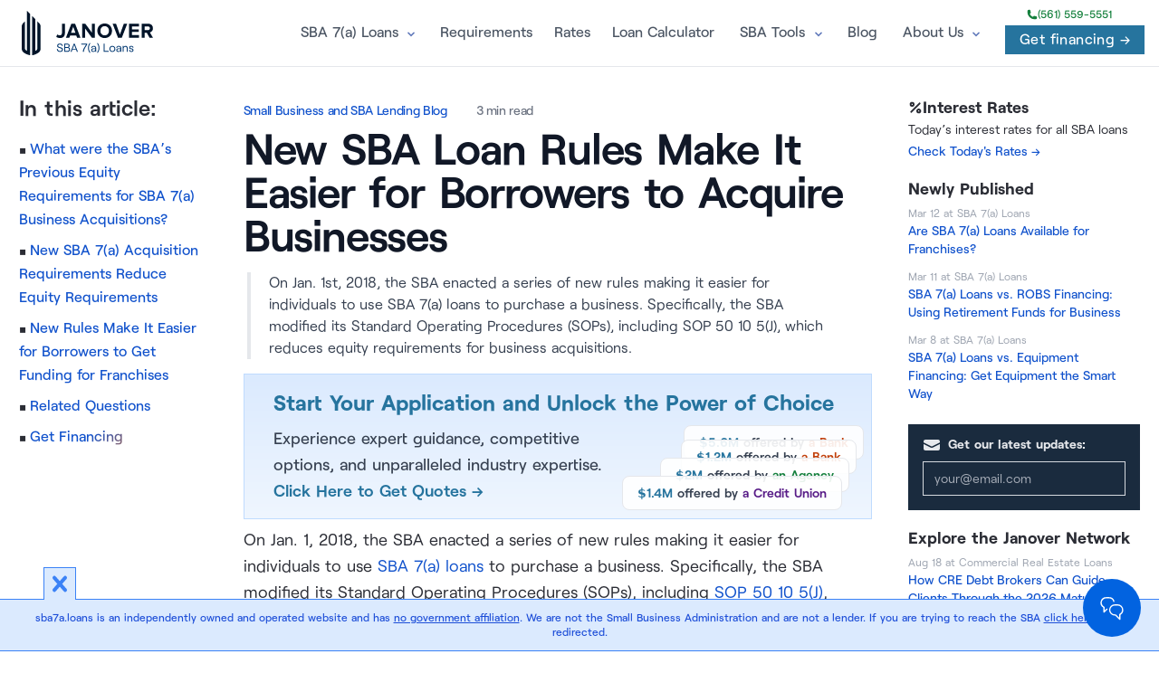

--- FILE ---
content_type: text/html; charset=utf-8
request_url: https://www.sba7a.loans/sba-7a-loans-small-business-blog/new-sba-7a-loan-rules-acquisitions/
body_size: 13128
content:
<!DOCTYPE html>
<html data-html-server-rendered="true" lang="en" data-vue-tag="%7B%22lang%22:%7B%22ssr%22:%22en%22%7D%7D">
  <head>
    <title>New SBA Loan Rules Make It Easier for Borrowers to Acquire Businesses  | SBA 7(a) Loans</title><meta name="gridsome:hash" content="2425f06fa3771b2ae1f342b3294bb105ea8badde"><meta data-vue-tag="ssr" charset="utf-8"><meta data-vue-tag="ssr" name="generator" content="Gridsome v0.7.23"><meta data-vue-tag="ssr" data-key="viewport" name="viewport" content="width=device-width, initial-scale=1, viewport-fit=cover"><meta data-vue-tag="ssr" data-key="format-detection" name="format-detection" content="telephone=no"><meta data-vue-tag="ssr" name="theme-color" content="#f04f1e"><meta data-vue-tag="ssr" data-key="description" name="description" content="On Jan. 1st, 2018, the SBA enacted a series of new rules making it easier for individuals to use  SBA 7(a) loans to purchase a business. Specifically, the SBA modified its Standard Operating Procedures (SOPs), including SOP 50 10 5(J), which reduces equity requirements for business acquisitions."><meta data-vue-tag="ssr" data-key="og:title" property="og:title" content="New SBA Loan Rules Make It Easier for Borrowers to Acquire Businesses  | SBA 7(a) Loans"><meta data-vue-tag="ssr" data-key="twitter:card" name="twitter:card" content="summary"><meta data-vue-tag="ssr" data-key="og:description" property="og:description" content="On Jan. 1st, 2018, the SBA enacted a series of new rules making it easier for individuals to use  SBA 7(a) loans to purchase a business. Specifically, the SBA modified its Standard Operating Procedures (SOPs), including SOP 50 10 5(J), which reduces equity requirements for business acquisitions."><meta data-vue-tag="ssr" data-key="og:image" property="og:image" content="https://www.sba7a.loans/symbol.png"><meta data-vue-tag="ssr" data-key="author" itemprop="author" content="undefined"><meta data-vue-tag="ssr" data-key="datePublished" itemprop="datePublished" content="2022-08-26"><meta data-vue-tag="ssr" data-key="dateModified" itemprop="dateModified" content="2023-02-19T23:18:53.136983+00:00"><meta data-vue-tag="ssr" data-key="headline" itemprop="headline" content="New SBA Loan Rules Make It Easier for Borrowers to Acquire Businesses  | SBA 7(a) Loans"><meta data-vue-tag="ssr" data-key="image" itemprop="image" content="https://www.sba7a.loans/symbol.png"><meta data-vue-tag="ssr" data-key="name" itemprop="name" content="New SBA Loan Rules Make It Easier for Borrowers to Acquire Businesses  | SBA 7(a) Loans"><meta data-vue-tag="ssr" data-key="publisher" itemprop="publisher" content="SBA 7(a) Loans"><meta data-vue-tag="ssr" data-key="og:site_name" itemprop="og:site_name" content="SBA 7(a) Loans"><meta data-vue-tag="ssr" data-key="coverImageUrl" itemprop="coverImageUrl" content="https://www.sba7a.loans/symbol.png"><meta data-vue-tag="ssr" data-key="url" itemprop="url" content="https://www.sba7a.loans/sba-7a-loans-small-business-blog/new-sba-7a-loan-rules-acquisitions/"><meta data-vue-tag="ssr" data-key="og:url" property="og:url" content="https://www.sba7a.loans/sba-7a-loans-small-business-blog/new-sba-7a-loan-rules-acquisitions/"><meta data-vue-tag="ssr" data-key="og:type" property="og:type" content="article"><link data-vue-tag="ssr" rel="dns-prefetch" href="https://cdn.segment.com"><link data-vue-tag="ssr" rel="dns-prefetch" href="https://api.segment.io"><link data-vue-tag="ssr" rel="preload" href="/fonts/Roobert-Medium-subset.woff2" as="font" type="font/woff2" crossOrigin="anonymous"><link data-vue-tag="ssr" rel="preload" href="/fonts/Roobert-Bold-subset.woff2" as="font" type="font/woff2" crossOrigin="anonymous"><link data-vue-tag="ssr" rel="preload" href="/fonts/Roobert-Regular-subset.woff2" as="font" type="font/woff2" crossOrigin="anonymous"><link data-vue-tag="ssr" rel="preload" href="/fonts/Roobert-SemiBold-subset.woff2" as="font" type="font/woff2" crossOrigin="anonymous"><link data-vue-tag="ssr" rel="index" href="https://www.sba7a.loans/sba-7a-loans-small-business-blog/"><link data-vue-tag="ssr" rel="canonical" href="https://www.sba7a.loans/sba-7a-loans-small-business-blog/new-sba-7a-loan-rules-acquisitions/"><link rel="preload" href="/assets/css/0.styles.79cc9f95.css" as="style"><link rel="preload" href="/assets/js/core-js.ffe9456a.js" as="script"><link rel="preload" href="/assets/js/gridsome-vendors.30007031.js" as="script"><link rel="preload" href="/assets/js/vue-vendors.3492ad76.js" as="script"><link rel="preload" href="/assets/js/app.af2d5840.js" as="script"><link rel="preload" href="/assets/js/page--src--templates--posts-vue.71cecac7.js" as="script"><link rel="preload" href="/assets/js/46.254538f5.js" as="script"><link rel="preload" href="/assets/js/12.71e3c19b.js" as="script"><link rel="preload" href="/assets/js/45.47526b7c.js" as="script"><link rel="prefetch" href="/assets/js/11.e2f709ef.js"><link rel="prefetch" href="/assets/js/13.0e79d4cd.js"><link rel="prefetch" href="/assets/js/14.e513a1f7.js"><link rel="prefetch" href="/assets/js/15.3275fe07.js"><link rel="prefetch" href="/assets/js/16.feb6b99a.js"><link rel="prefetch" href="/assets/js/17.8b7e7ad7.js"><link rel="prefetch" href="/assets/js/18.235e6552.js"><link rel="prefetch" href="/assets/js/19.4f8d8c99.js"><link rel="prefetch" href="/assets/js/20.27cf94ca.js"><link rel="prefetch" href="/assets/js/21.fd6f8d18.js"><link rel="prefetch" href="/assets/js/22.4983cba9.js"><link rel="prefetch" href="/assets/js/23.dd758053.js"><link rel="prefetch" href="/assets/js/24.a832e9fa.js"><link rel="prefetch" href="/assets/js/25.9010c455.js"><link rel="prefetch" href="/assets/js/26.5ade53de.js"><link rel="prefetch" href="/assets/js/27.c4e576be.js"><link rel="prefetch" href="/assets/js/28.5dee8664.js"><link rel="prefetch" href="/assets/js/29.997a8439.js"><link rel="prefetch" href="/assets/js/30.609060fc.js"><link rel="prefetch" href="/assets/js/31.5049ca66.js"><link rel="prefetch" href="/assets/js/32.b2ee940b.js"><link rel="prefetch" href="/assets/js/33.a432ddf9.js"><link rel="prefetch" href="/assets/js/34.7ef615ec.js"><link rel="prefetch" href="/assets/js/35.4b9e2b25.js"><link rel="prefetch" href="/assets/js/36.353da189.js"><link rel="prefetch" href="/assets/js/37.2bc94177.js"><link rel="prefetch" href="/assets/js/38.83f10659.js"><link rel="prefetch" href="/assets/js/39.8ecc4f5c.js"><link rel="prefetch" href="/assets/js/40.b0bd6a6c.js"><link rel="prefetch" href="/assets/js/41.a53516d6.js"><link rel="prefetch" href="/assets/js/42.fe7d72dc.js"><link rel="prefetch" href="/assets/js/43.f9c1c6f6.js"><link rel="prefetch" href="/assets/js/44.d1d8985a.js"><link rel="prefetch" href="/assets/js/page--src--pages--404-vue.d4c798f3.js"><link rel="prefetch" href="/assets/js/page--src--templates--blog-vue.446047c2.js"><link rel="prefetch" href="/assets/js/page--src--templates--modular-pages-vue.04f4a278.js"><link rel="prefetch" href="/assets/js/page--src--templates--pages-vue.fdfccfb9.js"><link rel="prefetch" href="/assets/js/page--src--templates--tag-vue.64466db6.js"><link rel="stylesheet" href="/assets/css/0.styles.79cc9f95.css"><noscript data-vue-tag="ssr"><style>.g-image--loading{display:none;}</style></noscript>
  </head>
  <body >
    <div id="app" data-server-rendered="true"><div class="layout sticky-header"><header class="main-header fixed top-0 z-40 flex-none mx-auto w-full bg-white/90 dark:bg-slate-900 backdrop-blur-sm border-b dark:border-b-0"><a href="https://apply.janover.co/smb/" target="_blank" class="flex flex-col items-center justify-center w-full py-2 md:hidden" style="background: #f04f1e;"><span class="flex items-center justify-center w-full h-full"><span class="text-sm font-medium text-white"><span class="inline-flex h-2 w-2 relative mr-2"><span class="animate-ping absolute inline-flex h-full w-full rounded-full bg-white opacity-75"></span><span class="relative inline-flex rounded-full h-2 w-2 bg-white"></span></span> 
                Tap to get financing
                <span class="inline-flex h-2 w-2 relative ml-2"><span class="animate-ping absolute inline-flex h-full w-full rounded-full bg-white opacity-75"></span><span class="relative inline-flex rounded-full h-2 w-2 bg-white"></span></span></span></span></a><div class="py-3 px-6 mx-auto w-full lg:flex lg:justify-between max-w-[1320px] lg:pr-4"><div class="flex justify-between"><div><a href="/" alt="SBA 7(a) Loans" class="flex items-center"><img fetchpriority="high" src="/website-logo.svg" title="SBA 7(a) Loans" alt="SBA 7(a) Loans" class="logo"></a></div><div class="flex items-center lg:hidden"><!----><button aria-label="Menu" class="ml-1 text-gray-500 dark:text-gray-400 hover:bg-gray-100 dark:hover:bg-gray-800 focus:outline-none focus:ring-4 focus:ring-gray-200 dark:focus:ring-gray-700 rounded-lg text-sm p-2.5 inline-flex items-center"><svg xmlns="http://www.w3.org/2000/svg" width="24" height="24" viewBox="0 0 24 24" stroke-width="1.75" stroke="currentColor" fill="none" stroke-linecap="round" stroke-linejoin="round" class="w-5 h-5"><path stroke="none" d="M0 0h24v24H0z" fill="none"></path><line x1="4" y1="8" x2="20" y2="8"></line><line x1="4" y1="16" x2="20" y2="16"></line></svg></button></div></div><div id="menu" class="items-center w-full hidden lg:w-auto lg:flex text-gray-600 dark:text-slate-200 bg-white lg:bg-transparent"><div class="flex flex-col py-2 px-5 lg:p-0 lg:flex-row lg:self-center w-full lg:w-auto menu-wrap"><div class="links-folder-wrap flex self-center"><div class="link-with-toggle"><span class="link-wrap flex items-center"><a href="/" class="text-[16px] xl:text-base font-medium hover:text-gray-900 dark:hover:text-white py-1 mt-4 md:mt-0 md:py-1 lg:px-4 flex items-center transition duration-150 ease-in-out">SBA 7(a) Loans</a></span><div class="folder-toggle"></div></div><div class="folder-wrap"><div><div class="folder text-sm"><span class="folder-link mb-2 md:mb-0 md:mb-0"><a href="/how-to-use-the-sba-7a-loan/">Uses for the SBA 7(a) Loan</a></span><span class="folder-link mb-2 md:mb-0 md:mb-0"><a href="/sba-loan-comparison-chart/">Compare SBA Loans</a></span><span class="folder-link mb-2 md:mb-0 md:mb-0"><a href="/sba-7a-loans-for-startups-and-entrepreneurs/">Fund a Startup</a></span><span class="folder-link mb-2 md:mb-0 md:mb-0"><a href="/using-the-sba-7a-loan-for-equipment/">Buy Equipment</a></span><span class="folder-link mb-2 md:mb-0 md:mb-0"><a href="/using-the-sba-7a-loan-for-land-real-estate-business-mortgage/">Get a Commercial Mortgage</a></span><span class="folder-link mb-2 md:mb-0 md:mb-0"><a href="/using-the-sba-7a-loan-to-repair-capital/">Repair Capital</a></span><span class="folder-link mb-2 md:mb-0 md:mb-0"><a href="/using-the-sba-7a-for-refinancing-debt/">Refinance Business Debt</a></span><span class="folder-link mb-2 md:mb-0 md:mb-0"><a href="/sba-7a-loan-for-working-capital/">Get a Working Capital Loan</a></span><span class="folder-link mb-2 md:mb-0 md:mb-0"><a href="/use-the-sba-7a-loan-to-buy-a-business/">Buy a Business</a></span><span class="folder-link mb-2 md:mb-0 md:mb-0"><a href="/the-steps-to-sba-lending-small-business-owners-guide/">Learn About the SBA Lending Process</a></span><span class="folder-link mb-2 md:mb-0 md:mb-0"><a href="/finding-a-business-lender/">Find an SBA Lender</a></span></div></div></div></div><!----><!----><a href="/eligibility-and-qualifications-for-the-sba-7a-loan/" class="text-[16px] xl:text-base font-medium hover:text-gray-900 dark:hover:text-white lg:px-3 py-3 flex items-center transition duration-150 ease-in-out">
                        Requirements  
                    </a><!----><a href="/sba-7a-loans-small-business-blog/what-is-the-sba-7a-loan-interest-rate/" class="text-[16px] xl:text-base font-medium hover:text-gray-900 dark:hover:text-white lg:px-3 py-3 flex items-center transition duration-150 ease-in-out">
                        Rates  
                    </a><!----><a href="/sba-7a-loan-calculator-amortization-schedule/" class="text-[16px] xl:text-base font-medium hover:text-gray-900 dark:hover:text-white lg:px-3 py-3 flex items-center transition duration-150 ease-in-out">
                        Loan Calculator  
                    </a><div class="links-folder-wrap flex self-center"><div class="link-with-toggle"><span class="link-wrap flex items-center"><a href="/" class="text-[16px] xl:text-base font-medium hover:text-gray-900 dark:hover:text-white py-1 mt-4 md:mt-0 md:py-1 lg:px-4 flex items-center transition duration-150 ease-in-out">SBA Tools</a></span><div class="folder-toggle"></div></div><div class="folder-wrap"><div><div class="folder text-sm"><span class="folder-link mb-2 md:mb-0 md:mb-0"><a href="/sba-7a-loan-calculator-amortization-schedule/">SBA 7(a) Loan Calculator</a></span><span class="folder-link mb-2 md:mb-0 md:mb-0"><a href="https://sba504.loans/sba-504-business-loan-calculator/">SBA 504 Loan Calculator</a></span><span class="folder-link mb-2 md:mb-0 md:mb-0"><a href="/commercial-property-insurance-for-businesses/">Commercial Property Insurance</a></span><span class="folder-link mb-2 md:mb-0 md:mb-0"><a href="/ways-to-ensure-your-sba-loan-closes-smoothly/">Ensuring a Smooth Close</a></span><span class="folder-link mb-2 md:mb-0 md:mb-0"><a href="https://www.sba7a.loans/sba-form-1081-guide">SBA Form 1081 Guide</a></span></div></div></div></div><!----><!----><a href="/sba-7a-loans-small-business-blog/" class="text-[16px] xl:text-base font-medium hover:text-gray-900 dark:hover:text-white lg:px-3 py-3 flex items-center transition duration-150 ease-in-out">
                        Blog  
                    </a><div class="links-folder-wrap flex self-center"><div class="link-with-toggle"><span class="link-wrap flex items-center"><a href="/" class="text-[16px] xl:text-base font-medium hover:text-gray-900 dark:hover:text-white py-1 mt-4 md:mt-0 md:py-1 lg:px-4 flex items-center transition duration-150 ease-in-out">About Us</a></span><div class="folder-toggle"></div></div><div class="folder-wrap"><div><div class="folder text-sm"><span class="folder-link mb-2 md:mb-0 md:mb-0"><a href="/about-sba-7a-loans-company/">About us</a></span><span class="folder-link mb-2 md:mb-0 md:mb-0"><a href="/contact-sba-7a-loans-company/">Contact us</a></span></div></div></div></div><!----></div><div class="lg:self-center flex items-center mb-4 lg:mb-0"><div class="hidden items-center flex-col lg:flex"><a href="tel:+1-(561) 559-5551" class="text-xs font-medium -mt-1 mb-1 flex items-center gap-1 text-green-700"><svg xmlns="http://www.w3.org/2000/svg" viewBox="0 0 24 24" fill="currentColor" class="w-3 h-3"><path fillRule="evenodd" d="M1.5 4.5a3 3 0 013-3h1.372c.86 0 1.61.586 1.819 1.42l1.105 4.423a1.875 1.875 0 01-.694 1.955l-1.293.97c-.135.101-.164.249-.126.352a11.285 11.285 0 006.697 6.697c.103.038.25.009.352-.126l.97-1.293a1.875 1.875 0 011.955-.694l4.423 1.105c.834.209 1.42.959 1.42 1.82V19.5a3 3 0 01-3 3h-2.25C8.552 22.5 1.5 15.448 1.5 6.75V4.5z" clipRule="evenodd"></path></svg>


                        (561) 559-5551
                    </a><div class="flex items-center"><a href="https://apply.janover.co/smb/" target="_blank" class="px-4 py-1 inline-flex items-center text-white bg-primary hover:bg-cyan-600 focus:ring-4 focus:ring-blue-300 font-medium text-center ml-3 btn-sm inline-block tracking-wide">
                            Get financing →
                        </a></div></div></div></div></div></header><div class="fixed z-10 bottom-0 text-xs bg-blue-100 border-t border-b border-blue-500 text-blue-700 px-4 py-3 w-full text-center"><span class="absolute h-9 w-9 -top-12 left-8 px-4 py-3"><svg role="button" xmlns="http://www.w3.org/2000/svg" viewBox="0 0 20 20" class="fill-current h-9 w-9 border-blue-500 border border-b-0 text-blue-500 bg-blue-100"><title>Close</title><path d="M14.348 14.849a1.2 1.2 0 0 1-1.697 0L10 11.819l-2.651 3.029a1.2 1.2 0 1 1-1.697-1.697l2.758-3.15-2.759-3.152a1.2 1.2 0 1 1 1.697-1.697L10 8.183l2.651-3.031a1.2 1.2 0 1 1 1.697 1.697l-2.758 3.152 2.758 3.15a1.2 1.2 0 0 1 0 1.698z"></path></svg></span><a href="https://sba.gov/" target="_blank" class="font-medium"> sba7a.loans is an independently owned and operated website and has <span style="text-decoration:underline;">no government affiliation</span>. We are not the Small Business Administration and are not a lender. If you are trying to reach the SBA <span style="text-decoration:underline;">click here</span> to be redirected.</a></div><div id="mainContent"><article class="journal"><div class="blog-header blog-header_page"></div><div data-experiment="EmbeddedFAQs" class="container page-container"><div><div class="blog-content pt-2 text-md lg:flex xl:max-w-8xl lg:flex-row-reverse lg:mx-auto lg:justify-center"><div class="toc lg:mb-10 xl:w-full xl:max-w-[16rem] lg:ml-10 lg:top-[6.5rem] xl:self-start lg:sticky"><div class="hidden lg:block"><div><div class="text-md font-bold mb-0 flex gap-1 items-center"><svg xmlns="http://www.w3.org/2000/svg" width="24" height="24" viewBox="0 0 24 24" fill="none" stroke="currentColor" stroke-width="3" stroke-linecap="round" stroke-linejoin="round" class="lucide lucide-percent w-4"><line x1="19" x2="5" y1="5" y2="19"></line><circle cx="6.5" cy="6.5" r="2.5"></circle><circle cx="17.5" cy="17.5" r="2.5"></circle></svg><span>Interest Rates</span></div><p class="text-sm w-full">
          Today’s interest rates for all SBA loans<br><a target="_blank" href="https://www.sba7a.loans/sba-7a-loans-small-business-blog/what-is-the-sba-7a-loan-interest-rate/?via=sidebar-rates" class="text-sm font-medium mt-1 inline-block">Check Today's Rates →</a></p></div><!----><div class="latest-articles hidden-xs"><div class="text-md font-bold mb-0">Newly Published</div><div><div><div class="article leading-none"><a href="/sba-7a-loans-small-business-blog/franchises/?via=recently-posted-sidebar" class="article-content !border-none"><span class="article-meta leading-tight whitespace-nowrap overflow-ellipsis"><span class="!text-gray-400 article-date text-xs leading-none inline-blocks -mb-2"><span class="text-gray-400">Mar 12</span><span class="text-gray-400"> at </span><span class="text-gray-400 whitespace-nowrap">SBA 7(a) Loans</span></span></span><br><span class="text-sm font-medium mb-2 inline-flex leading-">Are SBA 7(a) Loans Available for Franchises? </span></a></div></div><div><div class="article leading-none"><a href="/sba-7a-loans-small-business-blog/sba-7a-loans-vs-robs-financing/?via=recently-posted-sidebar" class="article-content !border-none"><span class="article-meta leading-tight whitespace-nowrap overflow-ellipsis"><span class="!text-gray-400 article-date text-xs leading-none inline-blocks -mb-2"><span class="text-gray-400">Mar 11</span><span class="text-gray-400"> at </span><span class="text-gray-400 whitespace-nowrap">SBA 7(a) Loans</span></span></span><br><span class="text-sm font-medium mb-2 inline-flex leading-">SBA 7(a) Loans vs. ROBS Financing: Using Retirement Funds for Business</span></a></div></div><div><div class="article leading-none"><a href="/sba-7a-loans-small-business-blog/sba-7a-loans-vs-equipment-financing/?via=recently-posted-sidebar" class="article-content !border-none"><span class="article-meta leading-tight whitespace-nowrap overflow-ellipsis"><span class="!text-gray-400 article-date text-xs leading-none inline-blocks -mb-2"><span class="text-gray-400">Mar 8</span><span class="text-gray-400"> at </span><span class="text-gray-400 whitespace-nowrap">SBA 7(a) Loans</span></span></span><br><span class="text-sm font-medium mb-2 inline-flex leading-">SBA 7(a) Loans vs. Equipment Financing: Get Equipment the Smart Way</span></a></div></div></div></div><div data-experiment="subscribe-sidebar" class="bg-dark text-white p-4 pt-3 text-sm opacity-90 mt-4"><form><label for="email" class="block font-bold mb-2 text-gray-200"><svg fill="currentColor" viewBox="0 0 20 20" xmlns="http://www.w3.org/2000/svg" aria-hidden="true" class="!h-5 !w-5 inline-block !m-0 !mr-2 align-middle color-$fill-color" style="width: var(--grid-item-icon-size); height: var(--grid-item-icon-size); stroke-width: var(--grid-item-icon-stroke-width);"><path d="M3 4a2 2 0 00-2 2v1.161l8.441 4.221a1.25 1.25 0 001.118 0L19 7.162V6a2 2 0 00-2-2H3z"></path><path d="M19 8.839l-7.77 3.885a2.75 2.75 0 01-2.46 0L1 8.839V14a2 2 0 002 2h14a2 2 0 002-2V8.839z"></path></svg><span>Get our latest updates:</span></label><input id="email" type="email" placeholder="your@email.com" required="required" autocomplete="email" autofocus="autofocus" value="" class="block w-full bg-dark text-white px-3 py-2 border border-gray-300 focus:border-blue-500"><!----></form></div><div class="latest-articles hidden-xs mt-4"><div class="text-md font-bold mb-0">Explore the Janover Network</div><div><div><div class="article leading-none"><a href="https://www.commercialrealestate.loans/brokers/brokers-guiding-clients-through-maturity-wall-refi-or-extend/?via=recently-posted-sidebar" class="article-content !border-none"><span class="article-meta leading-tight whitespace-nowrap overflow-ellipsis"><span class="!text-gray-400 article-date text-xs leading-none inline-blocks -mb-2"><span class="text-gray-400">Aug 18</span><span class="text-gray-400"> at </span><span class="text-gray-400 whitespace-nowrap">Commercial Real Estate Loans</span></span></span><br><span class="text-sm font-medium mb-2 inline-flex leading-">How CRE Debt Brokers Can Guide Clients Through the 2026 Maturity Wall</span></a></div></div><div><div class="article leading-none"><a href="https://www.multifamily.loans/apartment-finance-blog/build-financing-operations-scale-with-your-portfolio/?via=recently-posted-sidebar" class="article-content !border-none"><span class="article-meta leading-tight whitespace-nowrap overflow-ellipsis"><span class="!text-gray-400 article-date text-xs leading-none inline-blocks -mb-2"><span class="text-gray-400">Jun 18</span><span class="text-gray-400"> at </span><span class="text-gray-400 whitespace-nowrap">Multifamily Loans</span></span></span><br><span class="text-sm font-medium mb-2 inline-flex leading-">How to Build Financing Operations That Scale With Your Portfolio</span></a></div></div><div><div class="article leading-none"><a href="https://www.multifamily.loans/apartment-finance-blog/why-execution-risk-kills-deals/?via=recently-posted-sidebar" class="article-content !border-none"><span class="article-meta leading-tight whitespace-nowrap overflow-ellipsis"><span class="!text-gray-400 article-date text-xs leading-none inline-blocks -mb-2"><span class="text-gray-400">Jun 17</span><span class="text-gray-400"> at </span><span class="text-gray-400 whitespace-nowrap">Multifamily Loans</span></span></span><br><span class="text-sm font-medium mb-2 inline-flex leading-">Timeline Certainty vs. Rate Shopping: Why Execution Risk Kills Deals</span></a></div></div></div></div><div class="mb-2 mt-2"><form><div class="text-sm md:text-md font-bold mb-1">
            Was This Article Helpful?
        </div><div class="flex font-medium text-sm"><button class="bg-green-100 text-green-700 flex items-center justify-center py-1 w-1/2 hover:bg-green-200"><svg fill="currentColor" viewBox="0 0 20 20" xmlns="http://www.w3.org/2000/svg" aria-hidden="true" class="mr-2 h-4 w-4 color-$fill-color"><path d="M1 8.25a1.25 1.25 0 112.5 0v7.5a1.25 1.25 0 11-2.5 0v-7.5zM11 3V1.7c0-.268.14-.526.395-.607A2 2 0 0114 3c0 .995-.182 1.948-.514 2.826-.204.54.166 1.174.744 1.174h2.52c1.243 0 2.261 1.01 2.146 2.247a23.864 23.864 0 01-1.341 5.974C17.153 16.323 16.072 17 14.9 17h-3.192a3 3 0 01-1.341-.317l-2.734-1.366A3 3 0 006.292 15H5V8h.963c.685 0 1.258-.483 1.612-1.068a4.011 4.011 0 012.166-1.73c.432-.143.853-.386 1.011-.814.16-.432.248-.9.248-1.388z"></path></svg>
                Yes
            </button><button class="bg-red-100 text-red-700 flex items-center justify-center py-1 w-1/2 hover:bg-red-200"><svg fill="currentColor" viewBox="0 0 20 20" xmlns="http://www.w3.org/2000/svg" aria-hidden="true" class="mr-2 h-4 w-4 color-$fill-color"><path d="M18.905 12.75a1.25 1.25 0 01-2.5 0v-7.5a1.25 1.25 0 112.5 0v7.5zM8.905 17v1.3c0 .268-.14.526-.395.607A2 2 0 015.905 17c0-.995.182-1.948.514-2.826.204-.54-.166-1.174-.744-1.174h-2.52c-1.242 0-2.26-1.01-2.146-2.247.193-2.08.652-4.082 1.341-5.974C2.752 3.678 3.833 3 5.005 3h3.192a3 3 0 011.342.317l2.733 1.366A3 3 0 0013.613 5h1.292v7h-.963c-.684 0-1.258.482-1.612 1.068a4.012 4.012 0 01-2.165 1.73c-.433.143-.854.386-1.012.814-.16.432-.248.9-.248 1.388z"></path></svg>
                No
            </button></div><!----><!----><!----></form></div></div></div><div class="ctt max-w-2xl xl:w-full xl:max-w-4xl mt-1"><div class="flex flex-wrap xs:space-y-1 md:space-y-0 flex-wrap metadata text-sm tracking-tight text-gray-500 font-medium leading-normal"><a href="/sba-7a-loans-small-business-blog/" class="mr-3 md:mr-8">Small Business and SBA Lending Blog</a><div class="mr-3 md:mr-8">3 min read</div><!----></div><h1 class="mt-1 text-2xl font-semibold text-gray-900 sm:text-5xl sm:tracking-tight lg:text-5xl">
        New SBA Loan Rules Make It Easier for Borrowers to Acquire Businesses </h1><p class="text-gray-700 mt-2 lg:mt-4 text-sm lg:text-base pl-5 !mb-0 ml-1 lg:pr-10 border-l-4 border-gray-200">On Jan. 1st, 2018, the SBA enacted a series of new rules making it easier for individuals to use  SBA 7(a) loans to purchase a business. Specifically, the SBA modified its Standard Operating Procedures (SOPs), including SOP 50 10 5(J), which reduces equity requirements for business acquisitions.</p><div data-experiment="table-of-contents" class="xl:hidden mt-2 max-h-28 overflow-y-hidden relative mb-1"><div class="text-lg font-semibold inline-block rounded-lg rounded-bl-none align-top">In this article:</div><ol class="toc-list font-medium text-sm leading-5 pb-1 pt-0 lg:columns-2 lg:gap-x-6"><li class="mt-2 ml-6"><a href="#what-were-the-sbas-previous-equity-requirements-for-sba-7a-business-acquisitions">What were the SBA’s Previous Equity Requirements for SBA 7(a) Business Acquisitions?</a></li><li class="mt-2 ml-6"><a href="#new-sba-7a-acquisition-requirements-reduce-equity-requirements">New SBA 7(a) Acquisition Requirements Reduce Equity Requirements</a></li><li class="mt-2 ml-6"><a href="#new-rules-make-it-easier-for-borrowers-to-get-funding-for-franchises">New Rules Make It Easier for Borrowers to Get Funding for Franchises</a></li><li class="mt-2"><a href="#related-questions">Related Questions</a></li><li class="mt-2 mb-2"><a href="https://apply.janover.co/smb/" class="color-accent color-accent-link leading-5">Get Financing</a></li></ol><!----></div><a data-experiment="hero-button-more-options" href="https://apply.janover.co/smb/" class="block !border px-2 sm:px-4 my-2 lg:px-8 py-2 lg:py-4 bg-gradient-to-b from-blue-100 to-blue-50 mt-4 cursor-pointer !border-blue-200 relative overflow-hidden nested-hover-reveal" style="background-image:linear-gradient(rgb(219, 234, 254), rgb(239, 246, 255))"><span class="text-sm text-center block lg:text-left lg:text-2xl font-bold text-primary mb-2 lg:mb-0">Start Your Application and Unlock the Power of Choice</span><span class="flex space-between w-full lg:w-auto"><span class="text-regular font-medium text-gray-700 mt-2 hidden lg:block">
            Experience expert guidance, competitive options, and unparalleled industry expertise.
            <br><span target="_blank" class="font-semibold leading-5 cursor-pointer !text-primary">Click Here to Get Quotes →</span></span><span class="quotes-examples lg:-mb-[30px] lg:mr-0 mt-12 lg:ml-5 relative whitespace-nowrap w-full lg:w-auto text-center lg:text-left"><span class="block leading-none border rounded-lg px-4 py-1 sm:py-2 bg-white border-gray-200 w-full lg:w-auto sm:mt-4 absolute -top-12 sm:-top-14 z-1 lg:-right-6 bg-opacity-90 backdrop-blur-sm"><span class="text-sm font-semibold text-gray-700"><span class="text-primary">$5.6M</span> offered by <span class="text-orange-700">a Bank</span></span></span><span class="block leading-none border rounded-lg px-4 py-1 sm:py-2 bg-white border-gray-200 w-full lg:w-auto sm:mt-4 absolute -top-8 sm:-top-10 z-1 lg:-right-4 bg-opacity-90 backdrop-blur-sm"><span class="text-sm font-semibold text-gray-700"><span class="text-primary">$1.2M</span> offered by <span class="text-orange-700">a Bank</span></span></span><span class="block leading-none border rounded-lg px-4 py-1 sm:py-2 bg-white border-gray-200 w-full lg:w-auto sm:mt-4 absolute -top-4 sm:-top-5 z-5 lg:-right-2 bg-opacity-90 backdrop-blur-sm"><span class="text-sm font-semibold text-gray-700"><span class="text-primary">$2M</span> offered by <span class="text-green-700">an Agency</span></span></span><span class="block leading-none border rounded-lg px-4 py-1 sm:py-2 bg-white border-gray-200 w-full lg:w-auto sm:mt-4 relative z-10 bg-opacity-90 backdrop-blur-sm"><span class="text-sm font-semibold text-gray-700"><span class="text-primary">$1.4M</span> offered by <span class="text-purple-900">a Credit Union</span></span></span><span class="block leading-none border rounded-lg w-full text-center py-2 bg-primary border-gray-200 mt-2 lg:mt-4 xl:absolute top-0 z-20 right-0 hover-reveal shadow-xl hover:opacity-90"><span class="text-sm font-semibold text-gray-700"><span class="text-white">Click Here to Get Quotes!</span></span></span></span></span></a><div><p>On Jan. 1, 2018, the SBA enacted a series of new rules making it easier for individuals to use <a href="https://sba7a.loans"  >SBA 7(a) loans</a> to purchase a business. Specifically, the SBA modified its Standard Operating Procedures (SOPs), including <a href="https://www.sba.gov/sites/default/files/2017-10/SOP%2050%2010%205%28J%29_FINAL_.pdf"  >SOP 50 10 5(J)</a>, which reduces <a href="/sba-7a-loans-small-business-blog/does-the-sba-7a-loan-have-borrower-equity-requirements/"  >equity requirements</a> for business acquisitions and makes it easier for for borrowers to get funding for franchises.</p</div><div><h2 id="what-were-the-sbas-previous-equity-requirements-for-sba-7a-business-acquisitions">What were the SBA’s Previous Equity Requirements for SBA 7(a) Business Acquisitions?</h2><p>The SBA’s previous rules for acquisition loans required that deals with more than $500,000 in goodwill needed 25% seller note/buyer equity. In comparison, acquisitions involving less than $500,000 in goodwill needed 20% seller note/buyer equity to be approved. Just to recap, goodwill refers to the intangible asset that arises when someone purchases a business for more than the value of its tangible assets like real estate or equipment. Goodwill typically includes brand value, customer relationships, and employee relationships, as well as any patents, trademarks, and copyrights that a business has.</p</div><div><p>A buyer note is a form of debt security issued by the buyer of a company to the seller, in exchange for partially financing the buyer’s acquisition. Buyer equity, in comparison, is the cash down payment that the buyer themselves is investing in the business.</p</div><component></component><div><h2 id="new-sba-7a-acquisition-requirements-reduce-equity-requirements">New SBA 7(a) Acquisition Requirements Reduce Equity Requirements</h2><p>As a result of its new policy, the SBA has reduced buyer equity requirements to just 10%. This means banks can provide up to 90% of the funding a borrower needs to purchase a business. Therefore, a qualified borrower would only need to provide 10% of the loan amount in the form of cash or a seller note. Of that 10%, 5% needs to come directly from the buyer (in order to make sure they have some skin in the game.) However, the other 5% can be derived from the seller note. So, by combining a seller note with an SBA 7(a) loan, buyers can now achieve up to 95% of the financing they need to purchase a business.</p</div><div><h2 id="new-rules-make-it-easier-for-borrowers-to-get-funding-for-franchises">New Rules Make It Easier for Borrowers to Get Funding for Franchises</h2><p>In many cases, SBA loans, including the SBA 7(a) loan, can be difficult to get for franchises, as the SBA often classifies franchises as affiliates instead of independent small businesses, disqualifying them from SBA eligibility. However, new changes to SBA’s loan policy means that SBA loan-eligible franchises are now listed on the <a href="https://www.sba.gov/document/support--sba-franchise-directory"  >SBA Franchise Directory</a>. Each franchise on the list can now be identified with a SBA Franchise Identifier Code. This helps lenders quickly identify the status of any franchise on the list. In some cases, an addendum, an additional part of the loan agreement, is required to qualify a franchisee for an SBA loan.</p></div><div style="display:none"></div><div data-experiment="FAQs" class="faqs"><h2 id="related-questions" class="text-3xl font-extrabold">Related Questions</h2><div class="mt-12 lg:mt-0 lg:col-span-2"><dl itemscope="itemscope" itemtype="https://schema.org/FAQPage" class="space-y-8"><div itemscope="itemscope" itemprop="mainEntity" itemtype="https://schema.org/Question"><dt itemprop="name" class="leading-6 font-medium text-gray-900"><h3>What are the new SBA loan rules?</h3></dt><dd itemscope="itemscope" itemprop="acceptedAnswer" itemtype="https://schema.org/Answer"><div itemprop="text"><div><p>The new SBA loan rules make it easier for borrowers to acquire businesses and get funding for franchises. The SBA has reduced buyer equity requirements to just 10%, meaning banks can provide up to 90% of the funding a borrower needs to purchase a business. Of that 10%, 5% needs to come directly from the buyer, and the other 5% can be derived from the seller note. This means that by combining a seller note with an SBA 7(a) loan, buyers can now achieve up to 95% of the financing they need to purchase a business. Additionally, each franchise on the SBA Franchise Directory can now be identified with a SBA Franchise Identifier Code, which helps lenders quickly identify the status of any franchise on the list. In some cases, an addendum, an additional part of the loan agreement, is required to qualify a franchisee for an SBA loan. </p>
<p>Sources:</p>
<ul>
  <li><a href="https://www.sba7a.loans/sba-7a-loans-small-business-blog/new-sba-7a-loan-rules-acquisitions">New SBA Loan Rules Make It Easier for Borrowers to Acquire Businesses</a></li>
  <li><a href="https://www.sba.gov/document/support--sba-franchise-directory">SBA Franchise Directory</a></li>
</ul>
</div><!----></div></dd></div><div itemscope="itemscope" itemprop="mainEntity" itemtype="https://schema.org/Question"><dt itemprop="name" class="leading-6 font-medium text-gray-900"><h3>How do the new SBA loan rules make it easier for borrowers to acquire businesses?</h3></dt><dd itemscope="itemscope" itemprop="acceptedAnswer" itemtype="https://schema.org/Answer"><div itemprop="text"><div><p>The new SBA loan rules make it easier for borrowers to acquire businesses by reducing the equity requirements to just 10%. This means banks can provide up to 90% of the funding a borrower needs to purchase a business. Therefore, a qualified borrower would only need to provide 10% of the loan amount in the form of cash or a seller note. Of that 10%, 5% needs to come directly from the buyer (in order to make sure they have some skin in the game.) However, the other 5% can be derived from the seller note. So, by combining a seller note with an SBA 7(a) loan, buyers can now achieve up to 95% of the financing they need to purchase a business.</p>

<p>In addition, the SBA has also created a <a href="https://www.sba.gov/document/support--sba-franchise-directory">SBA Franchise Directory</a> which lists SBA loan-eligible franchises. Each franchise on the list can now be identified with a SBA Franchise Identifier Code. This helps lenders quickly identify the status of any franchise on the list. In some cases, an addendum, an additional part of the loan agreement, is required to qualify a franchisee for an SBA loan.</p>

</div><!----></div></dd></div><div itemscope="itemscope" itemprop="mainEntity" itemtype="https://schema.org/Question"><dt itemprop="name" class="leading-6 font-medium text-gray-900"><h3>What are the benefits of using an SBA loan to acquire a business?</h3></dt><dd itemscope="itemscope" itemprop="acceptedAnswer" itemtype="https://schema.org/Answer"><div itemprop="text"><div><p>The Small Business Administration (SBA) 7(a) loan program is a great option for business owners looking to acquire an existing business. The SBA 7(a) loan program offers attractive interest rates, repayment terms, and closing costs, and is backed by the government, making it easier for banks to offer these loan products to high-risk borrowers. Benefits of using an SBA loan to acquire a business include:</p>

<ul>
  <li>A credit score of at least 690</li>
  <li>No bankruptcies in the past three years</li>
  <li>At least a 10% down payment</li>
  <li>For franchisees, a paid franchise fee before the loan funds are released</li>
  <li>A clean criminal history, or the ability to explain any misdemeanors on your record</li>
  <li>No current Federal debt</li>
  <li>Industry or managerial experience (to prove you’re qualified to run the business you want to buy)</li>
</ul>

<p>The business that will benefit from the loan must also be a for-profit entity, a small business by definition, based in the United States, have invested equity, and have exhausted its other financing options.</p>

</div><!----></div></dd></div><div itemscope="itemscope" itemprop="mainEntity" itemtype="https://schema.org/Question"><dt itemprop="name" class="leading-6 font-medium text-gray-900"><h3>What are the risks associated with using an SBA loan to acquire a business?</h3></dt><dd itemscope="itemscope" itemprop="acceptedAnswer" itemtype="https://schema.org/Answer"><div itemprop="text"><div><p>The risks associated with using an SBA loan to acquire a business include the possibility of defaulting on the loan, the need to provide collateral to secure the loan, and the prohibition of earn-outs. Defaulting on the loan could lead to the lender taking possession of the collateral, which could include real estate, equipment, vehicles, accounts receivable, or other business or personal assets. The lender may discount the value of the collateral you pledge against the loan, as many types of collateral (such as vehicles) lose value over time. Alternately, a lender might require 10–20% of the loan amount down. Earn-outs, which are not permitted under SBA loan regulations, involve the seller of a business staying with it for prearranged period, usually a few years, during which they will receive additional payments based on the financial performance of the company. In theory, this will incentivize the seller to make sure the company successfully transitions to new ownership, but in practice, it could lead to conflicts that undermine the stability of the business. </p>
</div><!----></div></dd></div><div itemscope="itemscope" itemprop="mainEntity" itemtype="https://schema.org/Question"><dt itemprop="name" class="leading-6 font-medium text-gray-900"><h3>What are the requirements for obtaining an SBA loan to acquire a business?</h3></dt><dd itemscope="itemscope" itemprop="acceptedAnswer" itemtype="https://schema.org/Answer"><div itemprop="text"><div><p>In order to qualify for an SBA 7(a) loan to acquire a business, you must meet the following requirements:</p>
<ul>
  <li>A credit score of at least 690</li>
  <li>A record free of any bankruptcies in the past three years</li>
  <li>At least a 10% down payment</li>
  <li>For franchisees, a paid franchise fee before the loan funds are released</li>
  <li>A clean criminal history, or the ability to explain any misdemeanors on your record</li>
  <li>No current Federal debt</li>
  <li>Industry or managerial experience (to prove you’re qualified to run the business you want to buy)</li>
  <li>A for-profit entity</li>
  <li>A small business by definition</li>
  <li>Based in the United States</li>
  <li>A business with invested equity</li>
  <li>A business that has exhausted its other financing options</li>
</ul>
<p>In addition, having a good credit score (preferably above 680), a history free from recent bankruptcies, foreclosures, or tax liens, having been in business for at least two years, the ability to provide collateral for loan requests over $25,000, the ability to make a down payment of 10% if your intended use of funds is to purchase a business, commercial real estate, or business-related equipment, sufficient cash flow to meet your debt obligations, sufficient working capital (once you subtract liabilities from assets), and “good character” according to the SBA (partially decided based on your track record of managing your resources and day-to-day business affairs) can increase your likelihood of SBA 7(a) loan approval. </p>
</div><!----></div></dd></div></dl></div></div><!----></div><div data-experiment="table-of-contents" class="xl:block mr-8 xl:w-full xl:max-w-[13.5rem] lg:top-[6.5rem] xl:self-start xl:sticky"><div class="toc-h text-2xl font-semibold inline-block rounded-lg rounded-bl-none align-top">In this article:</div><div class="max-h-[calc(100vh-12rem)] overflow-y-auto pr-2 scrollbar-thin scrollbar-thumb-gray-300 scrollbar-track-transparent"><ol class="toc-list font-medium space-y-2 text-base leading-relaxed pb-1 pt-2"><li class="ml-6"><a href="#what-were-the-sbas-previous-equity-requirements-for-sba-7a-business-acquisitions" class="hover:text-primary transition-colors">What were the SBA’s Previous Equity Requirements for SBA 7(a) Business Acquisitions?</a></li><li class="ml-6"><a href="#new-sba-7a-acquisition-requirements-reduce-equity-requirements" class="hover:text-primary transition-colors">New SBA 7(a) Acquisition Requirements Reduce Equity Requirements</a></li><li class="ml-6"><a href="#new-rules-make-it-easier-for-borrowers-to-get-funding-for-franchises" class="hover:text-primary transition-colors">New Rules Make It Easier for Borrowers to Get Funding for Franchises</a></li><li><a href="#related-questions">Related Questions</a></li><li><a href="https://apply.janover.co/smb/" class="color-accent color-accent-link leading-5">Get Financing</a></li></ol></div></div></div></div><div class="lg:max-w-4xl lg:mx-auto"><!----><div class="page-footer__tags mt-5"><span class="text-md font-bold mb-3 inline-block">Tags</span><ul class="page-footer__list"><li class="inline-block bg-gray-100 rounded-full px-3 py-1 text-sm font-semibold text-gray-700 mr-2 mb-2"><a href="/sba-7a-loans-small-business-blog/tag/SBA+7a+Loans/" class="page-footer__link">SBA 7(a) Loans</a></li><li class="inline-block bg-gray-100 rounded-full px-3 py-1 text-sm font-semibold text-gray-700 mr-2 mb-2"><a href="/sba-7a-loans-small-business-blog/tag/SBA+Loans/" class="page-footer__link">SBA Loans</a></li><li class="inline-block bg-gray-100 rounded-full px-3 py-1 text-sm font-semibold text-gray-700 mr-2 mb-2"><a href="/sba-7a-loans-small-business-blog/tag/SBA+7a/" class="page-footer__link">SBA 7(a)</a></li><li class="inline-block bg-gray-100 rounded-full px-3 py-1 text-sm font-semibold text-gray-700 mr-2 mb-2"><a href="/sba-7a-loans-small-business-blog/tag/SBA+7a+Equity+Requirements/" class="page-footer__link">SBA 7(a) Equity Requirements</a></li><li class="inline-block bg-gray-100 rounded-full px-3 py-1 text-sm font-semibold text-gray-700 mr-2 mb-2"><a href="/sba-7a-loans-small-business-blog/tag/SBA+Business+Acquisitions/" class="page-footer__link">SBA Business Acquisitions</a></li></ul></div></div></div></article><script type="application/ld+json">{
  "@context": "https://schema.org",
  "@type": "Article",
  "mainEntityOfPage": {
    "@type": "WebPage",
    "@id": "https://www.sba7a.loans/sba-7a-loans-small-business-blog/new-sba-7a-loan-rules-acquisitions/"
  },
  "headline": "New SBA Loan Rules Make It Easier for Borrowers to Acquire Businesses ",
  "description": "On Jan. 1st, 2018, the SBA enacted a series of new rules making it easier for individuals to use  SBA 7(a) loans to purchase a business. Specifically, the SBA modified its Standard Operating Procedures (SOPs), including SOP 50 10 5(J), which reduces equity requirements for business acquisitions.",
  "image": "https://www.sba7a.loans/symbol.png",
  "author": "",
  "datePublished": "2022-08-26",
  "dateModified": "2023-02-19T23:18:53.136983+00:00",
  "isAccessibleForFree": true
}</script><script type="application/ld+json">{
  "@context": "https://schema.org",
  "@type": "BreadcrumbList",
  "itemListElement": [
    {
      "@type": "ListItem",
      "position": 1,
      "name": "SBA 7(a) Loans Homepage",
      "item": "https://www.sba7a.loans/"
    },
    {
      "@type": "ListItem",
      "position": 2,
      "name": "Small Business and SBA Lending Blog",
      "item": "https://www.sba7a.loans/sba-7a-loans-small-business-blog/"
    },
    {
      "@type": "ListItem",
      "position": 3,
      "name": "New SBA Loan Rules Make It Easier for Borrowers to Acquire Businesses "
    }
  ]
}</script></div><div class="footer-wrap"><div id="mainCTA"><section class="hero-wrap py-6 text-center px-4 -mt-8 mb-16" data-v-e99ee18e><div class="hero" data-v-e99ee18e><div class="max-w-5xl mx-auto pt-10" data-v-e99ee18e><h1 class="hero-title text-4xl md:text-4xl lg:text-6xl leading-tight font-bold" data-v-e99ee18e><span data-v-e99ee18e>Getting a small business loan should be easy.</span><span class="color-accent" data-v-e99ee18e>⁠</span><span class="color-accent" data-v-e99ee18e> Now&nbsp;it&nbsp;is.</span></h1><p class="max-w-3xl text-md text-gray-500 mx-auto mt-5" data-v-e99ee18e>Click below for a free, no obligation quote and to learn more about your loan options.</p><a href="https://apply.janover.co/smb/" target="_blank" class="cta-btn cta-btn_hero !text-white" data-v-e99ee18e>Get financing →</a></div></div></section></div><div class="container"><div class="py-12 mb-12 grid"><div class="grid grid-cols-1 items-center gap-8"><div><div class="max-w-3xl text-center mx-auto"><h3 class="text-4xl lg:text-5xl font-bold">
              Janover: Your Partner in Growth
            </h3><p class="mt-2 max-w-xl mx-auto leading-normal opacity-70">
              At Janover, we offer a wide range of services tailored to your
              unique needs. From commercial property loans and LP management to
              business loans and services for lenders, we're here to help you
              succeed.
            </p><a href="https://janover.co" class="mt-2 inline-block font-medium !text-accent">
              Learn more about Janover →
            </a></div><div class="mt-6 grid grid-cols-1 md:grid-cols-2 lg:grid-cols-4 gap-4"><div class="bg-card text-card-foreground rounded-xl border p-4"><Icon name="building" class="text-primary h-6 w-6 text-3xl"></Icon><strong class="mt-2 block">Commercial Property Loans</strong><p class="opacity-70">Get the best CRE financing on the market.</p><a href="https://janover.co/get-financing" class="mt-2 inline-block font-medium !text-accent">
                Explore Financing Options →
              </a></div><div class="bg-card text-card-foreground rounded-xl border p-4"><Icon name="users" class="text-primary h-6 w-6 text-3xl"></Icon><strong class="mt-2 block">LP Management</strong><p class="opacity-70">
                Syndicate deals on autopilot with Janover Connect.
              </p><a href="https://connect.janover.co/" class="mt-2 inline-block font-medium !text-accent">
                Discover LP Management →
              </a></div><div class="bg-card text-card-foreground rounded-xl border p-4"><Icon name="briefcase" class="text-primary h-6 w-6 text-3xl"></Icon><strong class="mt-2 block">Business Loans</strong><p class="opacity-70">
                Match with the right kind of loan, in record time.
              </p><a href="https://janover.co/business-loans" class="mt-2 inline-block font-medium !text-accent">
                Find Business Loans →
              </a></div><div class="bg-card text-card-foreground rounded-xl border p-4"><Icon name="handshake" class="text-primary h-6 w-6 text-3xl"></Icon><strong class="mt-2 block">For Lenders</strong><p class="opacity-70">
                Supercharge your loan pipeline. Unlock more deals.
              </p><a href="https://janover.co/lenders" class="mt-2 inline-block font-medium !text-accent">
                Boost Your Loan Pipeline →
              </a></div></div></div></div></div></div><footer role="contentinfo" class="footer"><div class="container"><section class="section-halfed"><div class="half-text mb-10"><img fetchpriority="high" src="/website-logo.svg" title="SBA 7(a) Loans" alt="SBA 7(a) Loans"></div><div class="half-text forbes"></div><div><p><b>SBA 7(a) Loans</b> is a part of
            <a href="https://janover.co/?utm_campaign=organic_footer" target="_blank">Janover Tech Inc.</a>. Please visit some of our family of sites at:
            <a href="https://www.multifamily.loans/" target="_blank">Multifamily Loans</a>, 
            <a href="https://www.commercialrealestate.loans" target="_blank">Commercial Real Estate Loans</a>, 
            <a href="https://www.sba7a.loans/" target="_blank">SBA 7(a) Loans</a>, 
            <a href="https://www.hud.loans/" target="_blank">HUD Loans</a>, and 
            <a href="https://janover.pro/" target="_blank" rel="dofollow">Janover Pro</a>.
          </p></div></section><section class="footer-menu mb-8"><div class="grid-item space-y-2"><div class="footer-grid-heading">Janover Tech Inc.</div><p>335 E. Linton Blvd. <br>Suite B14 #2074<br>Delray Beach, FL 33483<br><a href="tel:+1-(561) 559-5551" class="text-regular font-medium mt-1 mb-1 flex items-center gap-1 !text-green-700"><svg xmlns="http://www.w3.org/2000/svg" viewBox="0 0 24 24" fill="currentColor" class="w-3 h-3"><path fillRule="evenodd" d="M1.5 4.5a3 3 0 013-3h1.372c.86 0 1.61.586 1.819 1.42l1.105 4.423a1.875 1.875 0 01-.694 1.955l-1.293.97c-.135.101-.164.249-.126.352a11.285 11.285 0 006.697 6.697c.103.038.25.009.352-.126l.97-1.293a1.875 1.875 0 011.955-.694l4.423 1.105c.834.209 1.42.959 1.42 1.82V19.5a3 3 0 01-3 3h-2.25C8.552 22.5 1.5 15.448 1.5 6.75V4.5z" clipRule="evenodd"></path></svg>


                  (561) 559-5551
              </a>
            ﻿<br><a href="mailto:hello@sba7a.loans">hello@sba7a.loans</a><br></p></div><!----><!----><!----><!----><!----><!----><!----><div class="grid-item space-y-2"><p class="footer-grid-heading hidden md:block md:h-6">SBA 7(a) Loans</p><p class="flex-col space-y-2"><a href="/sba-loan-comparison-chart/">SBA Loan Comparison</a><br><a href="/sba-7a-loan-terms-rates-fees-maturity/">SBA 7(a) Loan Fees, Rates, and Terms</a><br><a href="/eligibility-and-qualifications-for-the-sba-7a-loan/">Qualifying for an SBA 7(a) Loan</a><br><a href="/guides/">SBA Loan Guides per State</a><br><a href="https://www.commercialrealestate.loans/commercial-mortgage-rates/">Commercial Mortgage Rates</a><br><a href="https://janover.pro/">For Commercial Mortgage Brokers</a></p></div><div class="grid-item space-y-2"><div class="footer-grid-heading"> Site Information</div><p><a target="_blank" href="/privacy-policy/">Privacy Policy</a><br><a target="_blank" href="/terms-of-use/">Terms of Use</a><br><a href="/advertiser-disclosure/">Advertiser Disclosure</a><br><br><a href="https://janover.pro/">For Commercial Mortgage Brokers</a></p></div></section><section class="text-gray-500 !text-xs space-y-4"><p>This website is owned by a company that offers business advice, information and other services related to multifamily, commercial real estate, and business financing. <span style="text-decoration:underline">We are a technology company that uses software and experience to bring lenders and borrowers together.</span></p><p>All users should perform their own due diligence and research. Nothing on this website is an offer or a solicitation for a loan. This website does not endorse or charge you for any service or product. None of the information on this site constitutes legal advice. We are not affiliated with the Small Business Administration (SBA). If you need to visit the SBA directly please click here: <a href="https://sba.gov/"><span style="text-decoration:underline">sba.gov</span></a></p><p><a href="/advertiser-disclosure">Click here for our Advertiser Disclosure.</a></p><p>This website utilizes artificial intelligence technologies to auto-generate responses, which have limitations in accuracy and appropriateness. Users should not rely upon AI-generated content for definitive advice and instead should confirm facts or consult professionals regarding any personal, legal, financial or other matters. The website owner is not responsible for damages allegedly arising from use of this website's AI.</p><p>Copyright © 2026 Janover Tech Inc. All rights reserved.</p></section></div></footer></div><div class="form-wrapper top-[0] left-0 w-full h-full bg-white fixed flex flex-col justify-start items-center overflow-y-scroll z-[2147483201] overflow-x-hidden scrolling-touch formm hidden"><div class="w-full flex flex-col items-center bg-gray-100"><!----><div class="w-full text-gray-400 z-10 text-center relative hover:text-gray-500"><div class="close-button py-1 font-semibold flex gap-3 items-center justify-end cursor-pointer px-4"><span class="transform rotate-45 inline-block text-xl">+</span></div></div></div><div class="pt-10 pb-48 w-full"><img src="https://us-east-1.graphassets.com/ABqYApXNwQtmTX3oZCEMdz/1gnVmB9RRSqMhgtWh6u4" class="w-32 mb-10 mx-auto"><p class="max-w-xs mx-auto block mb-10 w-full font-medium text-center">Fill out the form below and get the pricing and terms banks can't compete with.</p><div id="hubspotForm" class="mx-auto"></div><!----></div></div></div></div>
    <script src="/assets/js/core-js.ffe9456a.js" defer></script><script src="/assets/js/page--src--templates--posts-vue.71cecac7.js" defer></script><script src="/assets/js/46.254538f5.js" defer></script><script src="/assets/js/12.71e3c19b.js" defer></script><script src="/assets/js/45.47526b7c.js" defer></script><script src="/assets/js/gridsome-vendors.30007031.js" defer></script><script src="/assets/js/vue-vendors.3492ad76.js" defer></script><script src="/assets/js/app.af2d5840.js" defer></script>
  <script defer src="https://static.cloudflareinsights.com/beacon.min.js/vcd15cbe7772f49c399c6a5babf22c1241717689176015" integrity="sha512-ZpsOmlRQV6y907TI0dKBHq9Md29nnaEIPlkf84rnaERnq6zvWvPUqr2ft8M1aS28oN72PdrCzSjY4U6VaAw1EQ==" data-cf-beacon='{"version":"2024.11.0","token":"95b02930dc9542969d69871d172e00bc","r":1,"server_timing":{"name":{"cfCacheStatus":true,"cfEdge":true,"cfExtPri":true,"cfL4":true,"cfOrigin":true,"cfSpeedBrain":true},"location_startswith":null}}' crossorigin="anonymous"></script>
</body>
</html>


--- FILE ---
content_type: text/css; charset=utf-8
request_url: https://www.sba7a.loans/assets/css/0.styles.79cc9f95.css
body_size: 32821
content:
*,:after,:before{--tw-border-spacing-x:0;--tw-border-spacing-y:0;--tw-translate-x:0;--tw-translate-y:0;--tw-rotate:0;--tw-skew-x:0;--tw-skew-y:0;--tw-scale-x:1;--tw-scale-y:1;--tw-scroll-snap-strictness:proximity;--tw-ring-offset-width:0px;--tw-ring-offset-color:#fff;--tw-ring-color:rgba(59,130,246,0.5);--tw-ring-offset-shadow:0 0 transparent;--tw-ring-shadow:0 0 transparent;--tw-shadow:0 0 transparent;--tw-shadow-colored:0 0 transparent}::backdrop{--tw-border-spacing-x:0;--tw-border-spacing-y:0;--tw-translate-x:0;--tw-translate-y:0;--tw-rotate:0;--tw-skew-x:0;--tw-skew-y:0;--tw-scale-x:1;--tw-scale-y:1;--tw-scroll-snap-strictness:proximity;--tw-ring-offset-width:0px;--tw-ring-offset-color:#fff;--tw-ring-color:rgba(59,130,246,0.5);--tw-ring-offset-shadow:0 0 transparent;--tw-ring-shadow:0 0 transparent;--tw-shadow:0 0 transparent;--tw-shadow-colored:0 0 transparent}/*
! tailwindcss v3.4.19 | MIT License | https://tailwindcss.com
*/*,:after,:before{border:0 solid #e5e7eb}:after,:before{--tw-content:""}:host,html{line-height:1.5;-webkit-text-size-adjust:100%;-moz-tab-size:4;-o-tab-size:4;tab-size:4;font-family:Roobert,sans-serif;font-feature-settings:normal;font-variation-settings:normal;-webkit-tap-highlight-color:transparent}body{line-height:inherit}hr{height:0;color:inherit;border-top-width:1px}abbr:where([title]){-webkit-text-decoration:underline dotted;text-decoration:underline dotted}h1,h2,h3,h4,h5,h6{font-size:inherit;font-weight:inherit}a{text-decoration:inherit}b,strong{font-weight:bolder}code,kbd,pre,samp{font-family:ui-monospace,SFMono-Regular,Menlo,Monaco,Consolas,Liberation Mono,Courier New,monospace;font-feature-settings:normal;font-variation-settings:normal;font-size:1em}small{font-size:80%}sub,sup{font-size:75%;line-height:0;position:relative;vertical-align:baseline}sub{bottom:-.25em}sup{top:-.5em}table{text-indent:0;border-color:inherit;border-collapse:collapse}button,input,optgroup,select,textarea{font-family:inherit;font-feature-settings:inherit;font-variation-settings:inherit;font-size:100%;font-weight:inherit;line-height:inherit;letter-spacing:inherit;color:inherit;margin:0;padding:0}button,select{text-transform:none}button,input:where([type=button]),input:where([type=reset]),input:where([type=submit]){-webkit-appearance:button;background-color:transparent;background-image:none}:-moz-focusring{outline:auto}:-moz-ui-invalid{box-shadow:none}progress{vertical-align:baseline}::-webkit-inner-spin-button,::-webkit-outer-spin-button{height:auto}[type=search]{-webkit-appearance:textfield;outline-offset:-2px}::-webkit-search-decoration{-webkit-appearance:none}::-webkit-file-upload-button{-webkit-appearance:button;font:inherit}summary{display:list-item}blockquote,dd,dl,figure,h1,h2,h3,h4,h5,h6,hr,p,pre{margin:0}fieldset{margin:0}fieldset,legend{padding:0}menu,ol,ul{list-style:none;margin:0;padding:0}dialog{padding:0}textarea{resize:vertical}input::-moz-placeholder,textarea::-moz-placeholder{opacity:1;color:#9ca3af}input::placeholder,textarea::placeholder{opacity:1;color:#9ca3af}[role=button],button{cursor:pointer}:disabled{cursor:default}audio,canvas,embed,iframe,img,object,svg,video{display:block;vertical-align:middle}img,video{max-width:100%;height:auto}[hidden]:where(:not([hidden=until-found])){display:none}.container{width:100%}@media (min-width:640px){.container{max-width:640px}}@media (min-width:768px){.container{max-width:768px}}@media (min-width:1024px){.container{max-width:1024px}}@media (min-width:1280px){.container{max-width:1280px}}@media (min-width:1536px){.container{max-width:1536px}}.sr-only{position:absolute;width:1px;height:1px;padding:0;margin:-1px;overflow:hidden;clip:rect(0,0,0,0);white-space:nowrap;border-width:0}.pointer-events-none{pointer-events:none}.visible{visibility:visible}.static{position:static}.fixed{position:fixed}.absolute{position:absolute}.relative{position:relative}.sticky{position:sticky}.-inset-4{inset:-1rem}.inset-0{inset:0}.inset-x-0{left:0;right:0}.-bottom-6{bottom:-1.5rem}.-top-12{top:-3rem}.-top-4{top:-1rem}.-top-8{top:-2rem}.bottom-0{bottom:0}.left-0{left:0}.left-8{left:2rem}.left-\[calc\(50\%-11rem\)\]{left:calc(50% - 11rem)}.right-0{right:0}.top-0{top:0}.top-\[-10rem\]{top:-10rem}.top-\[0\.2rem\]{top:.2rem}.top-\[0\]{top:0}.top-\[4\.62rem\]{top:4.62rem}.isolate{isolation:isolate}.-z-10{z-index:-10}.z-10{z-index:10}.z-20{z-index:20}.z-40{z-index:40}.z-50{z-index:50}.z-\[2147483201\]{z-index:2147483201}.z-\[230\]{z-index:230}.\!m-0{margin:0!important}.m-4{margin:1rem}.\!my-0{margin-top:0!important;margin-bottom:0!important}.mx-1{margin-left:.25rem;margin-right:.25rem}.mx-2{margin-left:.5rem;margin-right:.5rem}.mx-8{margin-left:2rem;margin-right:2rem}.mx-auto{margin-left:auto;margin-right:auto}.my-10{margin-top:2.5rem;margin-bottom:2.5rem}.my-12{margin-top:3rem;margin-bottom:3rem}.my-2{margin-top:.5rem;margin-bottom:.5rem}.my-20{margin-top:5rem;margin-bottom:5rem}.my-4{margin-top:1rem;margin-bottom:1rem}.my-5{margin-top:1.25rem;margin-bottom:1.25rem}.my-6{margin-top:1.5rem;margin-bottom:1.5rem}.my-8{margin-top:2rem;margin-bottom:2rem}.\!mb-0{margin-bottom:0!important}.\!mb-1{margin-bottom:.25rem!important}.\!mb-2{margin-bottom:.5rem!important}.\!mr-1{margin-right:.25rem!important}.\!mr-2{margin-right:.5rem!important}.\!mt-0{margin-top:0!important}.\!mt-3{margin-top:.75rem!important}.\!mt-4{margin-top:1rem!important}.-mb-2{margin-bottom:-.5rem}.-mb-4{margin-bottom:-1rem}.-mb-\[12px\]{margin-bottom:-12px}.-mr-4{margin-right:-1rem}.-mt-1{margin-top:-.25rem}.-mt-10{margin-top:-2.5rem}.-mt-2{margin-top:-.5rem}.-mt-4{margin-top:-1rem}.-mt-6{margin-top:-1.5rem}.-mt-8{margin-top:-2rem}.-mt-\[2px\]{margin-top:-2px}.mb-0{margin-bottom:0}.mb-1{margin-bottom:.25rem}.mb-10{margin-bottom:2.5rem}.mb-12{margin-bottom:3rem}.mb-16{margin-bottom:4rem}.mb-2{margin-bottom:.5rem}.mb-20{margin-bottom:5rem}.mb-3{margin-bottom:.75rem}.mb-32{margin-bottom:8rem}.mb-4{margin-bottom:1rem}.mb-5{margin-bottom:1.25rem}.mb-6{margin-bottom:1.5rem}.mb-8{margin-bottom:2rem}.ml-0\.5{margin-left:.125rem}.ml-1{margin-left:.25rem}.ml-2{margin-left:.5rem}.ml-3{margin-left:.75rem}.ml-4{margin-left:1rem}.ml-5{margin-left:1.25rem}.ml-\[39px\]{margin-left:39px}.mr-1{margin-right:.25rem}.mr-2{margin-right:.5rem}.mr-2\.5{margin-right:.625rem}.mr-3{margin-right:.75rem}.mr-5{margin-right:1.25rem}.mr-8{margin-right:2rem}.mt-1{margin-top:.25rem}.mt-10{margin-top:2.5rem}.mt-12{margin-top:3rem}.mt-16{margin-top:4rem}.mt-2{margin-top:.5rem}.mt-20{margin-top:5rem}.mt-24{margin-top:6rem}.mt-3{margin-top:.75rem}.mt-4{margin-top:1rem}.mt-5{margin-top:1.25rem}.mt-6{margin-top:1.5rem}.mt-7{margin-top:1.75rem}.mt-8{margin-top:2rem}.\!block{display:block!important}.block{display:block}.inline-block{display:inline-block}.inline{display:inline}.flex{display:flex}.inline-flex{display:inline-flex}.table{display:table}.inline-table{display:inline-table}.table-row{display:table-row}.flow-root{display:flow-root}.grid{display:grid}.contents{display:contents}.\!hidden{display:none!important}.hidden{display:none}.\!h-5{height:1.25rem!important}.h-1{height:.25rem}.h-10{height:2.5rem}.h-12{height:3rem}.h-2{height:.5rem}.h-2\/3{height:66.666667%}.h-3{height:.75rem}.h-4{height:1rem}.h-40{height:10rem}.h-5{height:1.25rem}.h-6{height:1.5rem}.h-8{height:2rem}.h-9{height:2.25rem}.h-\[21\.1875rem\]{height:21.1875rem}.h-full{height:100%}.max-h-28{max-height:7rem}.max-h-\[calc\(100vh-12rem\)\]{max-height:calc(100vh - 12rem)}.min-h-\[75vh\]{min-height:75vh}.\!w-28{width:7rem!important}.\!w-5{width:1.25rem!important}.\!w-full{width:100%!important}.w-0{width:0}.w-1\/2{width:50%}.w-10{width:2.5rem}.w-12{width:3rem}.w-2{width:.5rem}.w-3{width:.75rem}.w-32{width:8rem}.w-4{width:1rem}.w-40{width:10rem}.w-48{width:12rem}.w-5{width:1.25rem}.w-6{width:1.5rem}.w-8{width:2rem}.w-9{width:2.25rem}.w-auto{width:auto}.w-full{width:100%}.min-w-0{min-width:0}.max-w-2xl{max-width:42rem}.max-w-3xl{max-width:48rem}.max-w-5xl{max-width:64rem}.max-w-6xl{max-width:72rem}.max-w-7xl{max-width:80rem}.max-w-\[1320px\]{max-width:1320px}.max-w-lg{max-width:32rem}.max-w-md{max-width:28rem}.max-w-none{max-width:none}.max-w-prose{max-width:65ch}.max-w-sm{max-width:24rem}.max-w-xl{max-width:36rem}.max-w-xs{max-width:20rem}.flex-1{flex:1 1 0%}.flex-none{flex:none}.flex-shrink-0,.shrink-0{flex-shrink:0}.flex-grow{flex-grow:1}.table-auto{table-layout:auto}.-translate-x-1\/2{--tw-translate-x:-50%}.-translate-x-1\/2,.rotate-180{transform:translate(var(--tw-translate-x),var(--tw-translate-y)) rotate(var(--tw-rotate)) skewX(var(--tw-skew-x)) skewY(var(--tw-skew-y)) scaleX(var(--tw-scale-x)) scaleY(var(--tw-scale-y))}.rotate-180{--tw-rotate:180deg}.rotate-45{--tw-rotate:45deg}.rotate-45,.rotate-\[30deg\]{transform:translate(var(--tw-translate-x),var(--tw-translate-y)) rotate(var(--tw-rotate)) skewX(var(--tw-skew-x)) skewY(var(--tw-skew-y)) scaleX(var(--tw-scale-x)) scaleY(var(--tw-scale-y))}.rotate-\[30deg\]{--tw-rotate:30deg}.scale-110{--tw-scale-x:1.1;--tw-scale-y:1.1}.scale-50,.scale-110{transform:translate(var(--tw-translate-x),var(--tw-translate-y)) rotate(var(--tw-rotate)) skewX(var(--tw-skew-x)) skewY(var(--tw-skew-y)) scaleX(var(--tw-scale-x)) scaleY(var(--tw-scale-y))}.scale-50{--tw-scale-x:.5;--tw-scale-y:.5}.transform{transform:translate(var(--tw-translate-x),var(--tw-translate-y)) rotate(var(--tw-rotate)) skewX(var(--tw-skew-x)) skewY(var(--tw-skew-y)) scaleX(var(--tw-scale-x)) scaleY(var(--tw-scale-y))}.transform-gpu{transform:translate3d(var(--tw-translate-x),var(--tw-translate-y),0) rotate(var(--tw-rotate)) skewX(var(--tw-skew-x)) skewY(var(--tw-skew-y)) scaleX(var(--tw-scale-x)) scaleY(var(--tw-scale-y))}.animate-ping{animation:ping 1s cubic-bezier(0,0,.2,1) infinite}@keyframes ping{75%,to{transform:scale(2);opacity:0}}.animate-ping-slow{animation:ping 2s linear infinite}@keyframes pulse{50%{opacity:.5}}.animate-pulse{animation:pulse 2s cubic-bezier(.4,0,.6,1) infinite}.cursor-pointer{cursor:pointer}.resize{resize:both}.list-none{list-style-type:none}.break-inside-avoid{-moz-column-break-inside:avoid;break-inside:avoid}.grid-cols-1{grid-template-columns:repeat(1,minmax(0,1fr))}.grid-cols-2{grid-template-columns:repeat(2,minmax(0,1fr))}.flex-row{flex-direction:row}.flex-col{flex-direction:column}.flex-wrap{flex-wrap:wrap}.items-start{align-items:flex-start}.items-center{align-items:center}.items-stretch{align-items:stretch}.justify-start{justify-content:flex-start}.justify-end{justify-content:flex-end}.justify-center{justify-content:center}.justify-between{justify-content:space-between}.justify-around{justify-content:space-around}.gap-1{gap:.25rem}.gap-2{gap:.5rem}.gap-3{gap:.75rem}.gap-4{gap:1rem}.gap-6{gap:1.5rem}.gap-8{gap:2rem}.gap-y-10{row-gap:2.5rem}.-space-x-3>:not([hidden])~:not([hidden]){--tw-space-x-reverse:0;margin-right:calc(-0.75rem*var(--tw-space-x-reverse));margin-left:calc(-0.75rem*(1 - var(--tw-space-x-reverse)))}.space-x-1>:not([hidden])~:not([hidden]){--tw-space-x-reverse:0;margin-right:calc(0.25rem*var(--tw-space-x-reverse));margin-left:calc(0.25rem*(1 - var(--tw-space-x-reverse)))}.space-x-2>:not([hidden])~:not([hidden]){--tw-space-x-reverse:0;margin-right:calc(0.5rem*var(--tw-space-x-reverse));margin-left:calc(0.5rem*(1 - var(--tw-space-x-reverse)))}.space-x-4>:not([hidden])~:not([hidden]){--tw-space-x-reverse:0;margin-right:calc(1rem*var(--tw-space-x-reverse));margin-left:calc(1rem*(1 - var(--tw-space-x-reverse)))}.space-x-8>:not([hidden])~:not([hidden]){--tw-space-x-reverse:0;margin-right:calc(2rem*var(--tw-space-x-reverse));margin-left:calc(2rem*(1 - var(--tw-space-x-reverse)))}.space-y-1>:not([hidden])~:not([hidden]){--tw-space-y-reverse:0;margin-top:calc(0.25rem*(1 - var(--tw-space-y-reverse)));margin-bottom:calc(0.25rem*var(--tw-space-y-reverse))}.space-y-12>:not([hidden])~:not([hidden]){--tw-space-y-reverse:0;margin-top:calc(3rem*(1 - var(--tw-space-y-reverse)));margin-bottom:calc(3rem*var(--tw-space-y-reverse))}.space-y-2>:not([hidden])~:not([hidden]){--tw-space-y-reverse:0;margin-top:calc(0.5rem*(1 - var(--tw-space-y-reverse)));margin-bottom:calc(0.5rem*var(--tw-space-y-reverse))}.space-y-3>:not([hidden])~:not([hidden]){--tw-space-y-reverse:0;margin-top:calc(0.75rem*(1 - var(--tw-space-y-reverse)));margin-bottom:calc(0.75rem*var(--tw-space-y-reverse))}.space-y-4>:not([hidden])~:not([hidden]){--tw-space-y-reverse:0;margin-top:calc(1rem*(1 - var(--tw-space-y-reverse)));margin-bottom:calc(1rem*var(--tw-space-y-reverse))}.space-y-5>:not([hidden])~:not([hidden]){--tw-space-y-reverse:0;margin-top:calc(1.25rem*(1 - var(--tw-space-y-reverse)));margin-bottom:calc(1.25rem*var(--tw-space-y-reverse))}.space-y-8>:not([hidden])~:not([hidden]){--tw-space-y-reverse:0;margin-top:calc(2rem*(1 - var(--tw-space-y-reverse)));margin-bottom:calc(2rem*var(--tw-space-y-reverse))}.divide-y>:not([hidden])~:not([hidden]){--tw-divide-y-reverse:0;border-top-width:calc(1px*(1 - var(--tw-divide-y-reverse)));border-bottom-width:calc(1px*var(--tw-divide-y-reverse))}.divide-gray-100>:not([hidden])~:not([hidden]){--tw-divide-opacity:1;border-color:rgb(243 244 246/var(--tw-divide-opacity,1))}.divide-gray-200>:not([hidden])~:not([hidden]){--tw-divide-opacity:1;border-color:rgb(229 231 235/var(--tw-divide-opacity,1))}.self-center{align-self:center}.overflow-hidden{overflow:hidden}.overflow-scroll{overflow:scroll}.overflow-y-auto{overflow-y:auto}.overflow-x-hidden{overflow-x:hidden}.overflow-y-hidden{overflow-y:hidden}.overflow-y-scroll{overflow-y:scroll}.overflow-ellipsis{text-overflow:ellipsis}.\!whitespace-normal{white-space:normal!important}.whitespace-nowrap{white-space:nowrap}.rounded{border-radius:.25rem}.rounded-2xl{border-radius:1rem}.rounded-full{border-radius:9999px}.rounded-lg{border-radius:.5rem}.rounded-md{border-radius:.375rem}.rounded-sm{border-radius:.125rem}.rounded-xl{border-radius:.75rem}.rounded-bl-none{border-bottom-left-radius:0}.\!border{border-width:1px!important}.\!border-0{border-width:0!important}.\!border-2{border-width:2px!important}.\!border-4{border-width:4px!important}.border{border-width:1px}.border-0{border-width:0}.border-2{border-width:2px}.border-\[3px\]{border-width:3px}.border-b{border-bottom-width:1px}.border-b-0{border-bottom-width:0}.border-l-4{border-left-width:4px}.border-t{border-top-width:1px}.\!border-none{border-style:none!important}.\!border-accent{--tw-border-opacity:1!important;border-color:rgb(240 79 30/var(--tw-border-opacity,1))!important}.\!border-accent\/50{border-color:rgba(240,79,30,.5)!important}.\!border-blue-200{--tw-border-opacity:1!important;border-color:rgb(191 219 254/var(--tw-border-opacity,1))!important}.\!border-gray-200{--tw-border-opacity:1!important;border-color:rgb(229 231 235/var(--tw-border-opacity,1))!important}.border-accent{--tw-border-opacity:1;border-color:rgb(240 79 30/var(--tw-border-opacity,1))}.border-blue-100{--tw-border-opacity:1;border-color:rgb(219 234 254/var(--tw-border-opacity,1))}.border-blue-200{--tw-border-opacity:1;border-color:rgb(191 219 254/var(--tw-border-opacity,1))}.border-blue-500{--tw-border-opacity:1;border-color:rgb(59 130 246/var(--tw-border-opacity,1))}.border-gray-200{--tw-border-opacity:1;border-color:rgb(229 231 235/var(--tw-border-opacity,1))}.border-gray-300{--tw-border-opacity:1;border-color:rgb(209 213 219/var(--tw-border-opacity,1))}.border-slate-200{--tw-border-opacity:1;border-color:rgb(226 232 240/var(--tw-border-opacity,1))}.border-transparent{border-color:transparent}.border-white{--tw-border-opacity:1;border-color:rgb(255 255 255/var(--tw-border-opacity,1))}.bg-\[\#001429\]{--tw-bg-opacity:1;background-color:rgb(0 20 41/var(--tw-bg-opacity,1))}.bg-black{--tw-bg-opacity:1;background-color:rgb(0 0 0/var(--tw-bg-opacity,1))}.bg-blue-100{--tw-bg-opacity:1;background-color:rgb(219 234 254/var(--tw-bg-opacity,1))}.bg-blue-50{--tw-bg-opacity:1;background-color:rgb(239 246 255/var(--tw-bg-opacity,1))}.bg-blue-50\/50{background-color:rgba(239,246,255,.5)}.bg-blue-500{--tw-bg-opacity:1;background-color:rgb(59 130 246/var(--tw-bg-opacity,1))}.bg-gray-100{--tw-bg-opacity:1;background-color:rgb(243 244 246/var(--tw-bg-opacity,1))}.bg-gray-200{--tw-bg-opacity:1;background-color:rgb(229 231 235/var(--tw-bg-opacity,1))}.bg-gray-50{--tw-bg-opacity:1;background-color:rgb(249 250 251/var(--tw-bg-opacity,1))}.bg-green-100{--tw-bg-opacity:1;background-color:rgb(220 252 231/var(--tw-bg-opacity,1))}.bg-green-50{--tw-bg-opacity:1;background-color:rgb(240 253 244/var(--tw-bg-opacity,1))}.bg-green-700{--tw-bg-opacity:1;background-color:rgb(21 128 61/var(--tw-bg-opacity,1))}.bg-green-700\/10{background-color:rgba(21,128,61,.1)}.bg-orange-50{--tw-bg-opacity:1;background-color:rgb(255 247 237/var(--tw-bg-opacity,1))}.bg-orange-500{--tw-bg-opacity:1;background-color:rgb(249 115 22/var(--tw-bg-opacity,1))}.bg-primary{--tw-bg-opacity:1;background-color:rgb(38 116 158/var(--tw-bg-opacity,1))}.bg-red-100{--tw-bg-opacity:1;background-color:rgb(254 226 226/var(--tw-bg-opacity,1))}.bg-slate-200{--tw-bg-opacity:1;background-color:rgb(226 232 240/var(--tw-bg-opacity,1))}.bg-slate-50{--tw-bg-opacity:1;background-color:rgb(248 250 252/var(--tw-bg-opacity,1))}.bg-white{--tw-bg-opacity:1;background-color:rgb(255 255 255/var(--tw-bg-opacity,1))}.bg-white\/90{background-color:hsla(0,0%,100%,.9)}.bg-opacity-5{--tw-bg-opacity:0.05}.bg-opacity-90{--tw-bg-opacity:0.9}.bg-\[linear-gradient\(180deg\2c rgb\(204\2c 251\2c 241\)_0\%\2c rgb\(187\2c 247\2c 208\)_100\%\)\]{background-image:linear-gradient(180deg,#ccfbf1,#bbf7d0)}.bg-gradient-to-b{background-image:linear-gradient(180deg,var(--tw-gradient-stops))}.bg-gradient-to-r{background-image:linear-gradient(90deg,var(--tw-gradient-stops))}.bg-gradient-to-t{background-image:linear-gradient(0deg,var(--tw-gradient-stops))}.from-blue-100{--tw-gradient-from:#dbeafe var(--tw-gradient-from-position);--tw-gradient-to:rgba(219,234,254,0) var(--tw-gradient-to-position)}.from-blue-100,.from-cyan-600{--tw-gradient-stops:var(--tw-gradient-from),var(--tw-gradient-to)}.from-cyan-600{--tw-gradient-from:#0891b2 var(--tw-gradient-from-position);--tw-gradient-to:rgba(8,145,178,0) var(--tw-gradient-to-position)}.from-white{--tw-gradient-from:#fff var(--tw-gradient-from-position);--tw-gradient-to:hsla(0,0%,100%,0) var(--tw-gradient-to-position);--tw-gradient-stops:var(--tw-gradient-from),var(--tw-gradient-to)}.to-blue-50{--tw-gradient-to:#eff6ff var(--tw-gradient-to-position)}.to-primary{--tw-gradient-to:#26749e var(--tw-gradient-to-position)}.to-transparent{--tw-gradient-to:transparent var(--tw-gradient-to-position)}.bg-cover{background-size:cover}.fill-current{fill:currentColor}.stroke-current{stroke:currentColor}.object-cover{-o-object-fit:cover;object-fit:cover}.p-1{padding:.25rem}.p-10{padding:2.5rem}.p-2{padding:.5rem}.p-2\.5{padding:.625rem}.p-4{padding:1rem}.p-5{padding:1.25rem}.p-6{padding:1.5rem}.\!px-4{padding-left:1rem!important;padding-right:1rem!important}.\!py-0{padding-top:0!important;padding-bottom:0!important}.\!py-2{padding-top:.5rem!important;padding-bottom:.5rem!important}.px-1{padding-left:.25rem;padding-right:.25rem}.px-12{padding-left:3rem;padding-right:3rem}.px-2{padding-left:.5rem;padding-right:.5rem}.px-3{padding-left:.75rem;padding-right:.75rem}.px-4{padding-left:1rem;padding-right:1rem}.px-5{padding-left:1.25rem;padding-right:1.25rem}.px-6{padding-left:1.5rem;padding-right:1.5rem}.px-8{padding-left:2rem;padding-right:2rem}.py-0{padding-top:0;padding-bottom:0}.py-1{padding-top:.25rem;padding-bottom:.25rem}.py-12{padding-top:3rem;padding-bottom:3rem}.py-16{padding-top:4rem;padding-bottom:4rem}.py-2{padding-top:.5rem;padding-bottom:.5rem}.py-20{padding-top:5rem;padding-bottom:5rem}.py-3{padding-top:.75rem;padding-bottom:.75rem}.py-3\.5{padding-top:.875rem;padding-bottom:.875rem}.py-4{padding-top:1rem;padding-bottom:1rem}.py-5{padding-top:1.25rem;padding-bottom:1.25rem}.py-6{padding-top:1.5rem;padding-bottom:1.5rem}.py-8{padding-top:2rem;padding-bottom:2rem}.py-9{padding-top:2.25rem;padding-bottom:2.25rem}.pb-1{padding-bottom:.25rem}.pb-2{padding-bottom:.5rem}.pb-3{padding-bottom:.75rem}.pb-4{padding-bottom:1rem}.pb-48{padding-bottom:12rem}.pb-8{padding-bottom:2rem}.pl-0{padding-left:0}.pl-10{padding-left:2.5rem}.pl-2{padding-left:.5rem}.pl-4{padding-left:1rem}.pl-5{padding-left:1.25rem}.pr-2{padding-right:.5rem}.pt-0{padding-top:0}.pt-10{padding-top:2.5rem}.pt-16{padding-top:4rem}.pt-2{padding-top:.5rem}.pt-3{padding-top:.75rem}.pt-32{padding-top:8rem}.pt-4{padding-top:1rem}.pt-5{padding-top:1.25rem}.pt-6{padding-top:1.5rem}.pt-8{padding-top:2rem}.\!text-left{text-align:left!important}.text-left{text-align:left}.\!text-center{text-align:center!important}.text-center{text-align:center}.align-top{vertical-align:top}.align-middle{vertical-align:middle}.\!text-2xl{font-size:1.5rem!important;line-height:2rem!important}.\!text-4xl{font-size:2.25rem!important;line-height:2.5rem!important}.\!text-lg{font-size:1.125rem!important}.\!text-lg,.\!text-xl{line-height:1.75rem!important}.\!text-xl{font-size:1.25rem!important}.\!text-xs{font-size:.75rem!important;line-height:1rem!important}.text-2xl{font-size:1.5rem;line-height:2rem}.text-3xl{font-size:1.875rem;line-height:2.25rem}.text-4xl{font-size:2.25rem;line-height:2.5rem}.text-6xl{font-size:3.75rem;line-height:1}.text-\[16px\]{font-size:16px}.text-base{font-size:1rem;line-height:1.5rem}.text-lg{font-size:1.125rem;line-height:1.75rem}.text-sm{font-size:.875rem;line-height:1.25rem}.text-xl{font-size:1.25rem;line-height:1.75rem}.text-xs{font-size:.75rem;line-height:1rem}.\!font-semibold{font-weight:600!important}.font-bold{font-weight:700}.font-extrabold{font-weight:800}.font-medium{font-weight:500}.font-normal{font-weight:400}.font-semibold{font-weight:600}.uppercase{text-transform:uppercase}.italic{font-style:italic}.leading-10{line-height:2.5rem}.leading-5{line-height:1.25rem}.leading-6{line-height:1.5rem}.leading-7{line-height:1.75rem}.leading-\[1\.8rem\]{line-height:1.8rem}.leading-none{line-height:1}.leading-normal{line-height:1.5}.leading-relaxed{line-height:1.625}.leading-tight{line-height:1.25}.tracking-tight{letter-spacing:-.025em}.tracking-wide{letter-spacing:.025em}.\!text-accent{color:rgb(240 79 30/var(--tw-text-opacity,1))!important}.\!text-accent,.\!text-black{--tw-text-opacity:1!important}.\!text-black{color:rgb(0 0 0/var(--tw-text-opacity,1))!important}.\!text-blue-100{--tw-text-opacity:1!important;color:rgb(219 234 254/var(--tw-text-opacity,1))!important}.\!text-gray-400{--tw-text-opacity:1!important;color:rgb(156 163 175/var(--tw-text-opacity,1))!important}.\!text-gray-500{--tw-text-opacity:1!important;color:rgb(107 114 128/var(--tw-text-opacity,1))!important}.\!text-green-700{--tw-text-opacity:1!important;color:rgb(21 128 61/var(--tw-text-opacity,1))!important}.\!text-primary{--tw-text-opacity:1!important;color:rgb(38 116 158/var(--tw-text-opacity,1))!important}.\!text-white{--tw-text-opacity:1!important;color:rgb(255 255 255/var(--tw-text-opacity,1))!important}.text-\[\#001429\]{--tw-text-opacity:1;color:rgb(0 20 41/var(--tw-text-opacity,1))}.text-\[\#003770\]{--tw-text-opacity:1;color:rgb(0 55 112/var(--tw-text-opacity,1))}.text-\[\#FF4405\]{--tw-text-opacity:1;color:rgb(255 68 5/var(--tw-text-opacity,1))}.text-black{--tw-text-opacity:1;color:rgb(0 0 0/var(--tw-text-opacity,1))}.text-blue-300{--tw-text-opacity:1;color:rgb(147 197 253/var(--tw-text-opacity,1))}.text-blue-500{--tw-text-opacity:1;color:rgb(59 130 246/var(--tw-text-opacity,1))}.text-blue-600{--tw-text-opacity:1;color:rgb(37 99 235/var(--tw-text-opacity,1))}.text-blue-700{--tw-text-opacity:1;color:rgb(29 78 216/var(--tw-text-opacity,1))}.text-blue-800{--tw-text-opacity:1;color:rgb(30 64 175/var(--tw-text-opacity,1))}.text-gray-200{--tw-text-opacity:1;color:rgb(229 231 235/var(--tw-text-opacity,1))}.text-gray-400{--tw-text-opacity:1;color:rgb(156 163 175/var(--tw-text-opacity,1))}.text-gray-500{--tw-text-opacity:1;color:rgb(107 114 128/var(--tw-text-opacity,1))}.text-gray-600{--tw-text-opacity:1;color:rgb(75 85 99/var(--tw-text-opacity,1))}.text-gray-700{--tw-text-opacity:1;color:rgb(55 65 81/var(--tw-text-opacity,1))}.text-gray-800{--tw-text-opacity:1;color:rgb(31 41 55/var(--tw-text-opacity,1))}.text-gray-900{--tw-text-opacity:1;color:rgb(17 24 39/var(--tw-text-opacity,1))}.text-green-500{--tw-text-opacity:1;color:rgb(34 197 94/var(--tw-text-opacity,1))}.text-green-700{--tw-text-opacity:1;color:rgb(21 128 61/var(--tw-text-opacity,1))}.text-green-900{--tw-text-opacity:1;color:rgb(20 83 45/var(--tw-text-opacity,1))}.text-green-900\/90{color:rgba(20,83,45,.9)}.text-orange-500{--tw-text-opacity:1;color:rgb(249 115 22/var(--tw-text-opacity,1))}.text-orange-700{--tw-text-opacity:1;color:rgb(194 65 12/var(--tw-text-opacity,1))}.text-orange-800{--tw-text-opacity:1;color:rgb(154 52 18/var(--tw-text-opacity,1))}.text-primary{--tw-text-opacity:1;color:rgb(38 116 158/var(--tw-text-opacity,1))}.text-purple-900{--tw-text-opacity:1;color:rgb(88 28 135/var(--tw-text-opacity,1))}.text-red-700{--tw-text-opacity:1;color:rgb(185 28 28/var(--tw-text-opacity,1))}.text-red-900{--tw-text-opacity:1;color:rgb(127 29 29/var(--tw-text-opacity,1))}.text-white{--tw-text-opacity:1;color:rgb(255 255 255/var(--tw-text-opacity,1))}.text-white\/20{color:hsla(0,0%,100%,.2)}.text-yellow-400{--tw-text-opacity:1;color:rgb(250 204 21/var(--tw-text-opacity,1))}.underline{-webkit-text-decoration-line:underline;text-decoration-line:underline}.\!decoration-dashed{-webkit-text-decoration-style:dashed!important;text-decoration-style:dashed!important}.antialiased{-webkit-font-smoothing:antialiased;-moz-osx-font-smoothing:grayscale}.placeholder-gray-500::-moz-placeholder{--tw-placeholder-opacity:1;color:rgb(107 114 128/var(--tw-placeholder-opacity,1))}.placeholder-gray-500::placeholder{--tw-placeholder-opacity:1;color:rgb(107 114 128/var(--tw-placeholder-opacity,1))}.opacity-20{opacity:.2}.opacity-30{opacity:.3}.opacity-35{opacity:.35}.opacity-70{opacity:.7}.opacity-75{opacity:.75}.opacity-90{opacity:.9}.shadow{--tw-shadow:0 1px 3px 0 rgba(0,0,0,0.1),0 1px 2px -1px rgba(0,0,0,0.1);--tw-shadow-colored:0 1px 3px 0 var(--tw-shadow-color),0 1px 2px -1px var(--tw-shadow-color)}.shadow,.shadow-lg{box-shadow:var(--tw-ring-offset-shadow,0 0 transparent),var(--tw-ring-shadow,0 0 transparent),var(--tw-shadow)}.shadow-lg{--tw-shadow:0 10px 15px -3px rgba(0,0,0,0.1),0 4px 6px -4px rgba(0,0,0,0.1);--tw-shadow-colored:0 10px 15px -3px var(--tw-shadow-color),0 4px 6px -4px var(--tw-shadow-color)}.shadow-sm{--tw-shadow:0 1px 2px 0 rgba(0,0,0,0.05);--tw-shadow-colored:0 1px 2px 0 var(--tw-shadow-color)}.shadow-sm,.shadow-xl{box-shadow:var(--tw-ring-offset-shadow,0 0 transparent),var(--tw-ring-shadow,0 0 transparent),var(--tw-shadow)}.shadow-xl{--tw-shadow:0 20px 25px -5px rgba(0,0,0,0.1),0 8px 10px -6px rgba(0,0,0,0.1);--tw-shadow-colored:0 20px 25px -5px var(--tw-shadow-color),0 8px 10px -6px var(--tw-shadow-color)}.outline-none{outline:2px solid transparent;outline-offset:2px}.outline{outline-style:solid}.ring-1{--tw-ring-offset-shadow:var(--tw-ring-inset) 0 0 0 var(--tw-ring-offset-width) var(--tw-ring-offset-color);--tw-ring-shadow:var(--tw-ring-inset) 0 0 0 calc(1px + var(--tw-ring-offset-width)) var(--tw-ring-color);box-shadow:var(--tw-ring-offset-shadow),var(--tw-ring-shadow),var(--tw-shadow,0 0 transparent)}.ring-black{--tw-ring-opacity:1;--tw-ring-color:rgb(0 0 0/var(--tw-ring-opacity,1))}.ring-opacity-5{--tw-ring-opacity:0.05}.blur{--tw-blur:blur(8px)}.blur,.blur-3xl{filter:var(--tw-blur) var(--tw-brightness) var(--tw-contrast) var(--tw-grayscale) var(--tw-hue-rotate) var(--tw-invert) var(--tw-saturate) var(--tw-sepia) var(--tw-drop-shadow)}.blur-3xl{--tw-blur:blur(64px)}.blur-lg{--tw-blur:blur(16px)}.blur-lg,.drop-shadow{filter:var(--tw-blur) var(--tw-brightness) var(--tw-contrast) var(--tw-grayscale) var(--tw-hue-rotate) var(--tw-invert) var(--tw-saturate) var(--tw-sepia) var(--tw-drop-shadow)}.drop-shadow{--tw-drop-shadow:drop-shadow(0 1px 2px rgba(0,0,0,0.1)) drop-shadow(0 1px 1px rgba(0,0,0,0.06))}.grayscale{--tw-grayscale:grayscale(100%)}.grayscale,.invert{filter:var(--tw-blur) var(--tw-brightness) var(--tw-contrast) var(--tw-grayscale) var(--tw-hue-rotate) var(--tw-invert) var(--tw-saturate) var(--tw-sepia) var(--tw-drop-shadow)}.invert{--tw-invert:invert(100%)}.sepia{--tw-sepia:sepia(100%)}.filter,.sepia{filter:var(--tw-blur) var(--tw-brightness) var(--tw-contrast) var(--tw-grayscale) var(--tw-hue-rotate) var(--tw-invert) var(--tw-saturate) var(--tw-sepia) var(--tw-drop-shadow)}.backdrop-blur-sm{--tw-backdrop-blur:blur(4px);backdrop-filter:var(--tw-backdrop-blur) var(--tw-backdrop-brightness) var(--tw-backdrop-contrast) var(--tw-backdrop-grayscale) var(--tw-backdrop-hue-rotate) var(--tw-backdrop-invert) var(--tw-backdrop-opacity) var(--tw-backdrop-saturate) var(--tw-backdrop-sepia)}.transition{transition-property:color,background-color,border-color,fill,stroke,opacity,box-shadow,transform,filter,backdrop-filter,-webkit-text-decoration-color;transition-property:color,background-color,border-color,text-decoration-color,fill,stroke,opacity,box-shadow,transform,filter,backdrop-filter;transition-property:color,background-color,border-color,text-decoration-color,fill,stroke,opacity,box-shadow,transform,filter,backdrop-filter,-webkit-text-decoration-color;transition-timing-function:cubic-bezier(.4,0,.2,1);transition-duration:.15s}.transition-\[background-size\]{transition-property:background-size;transition-timing-function:cubic-bezier(.4,0,.2,1);transition-duration:.15s}.transition-all{transition-property:all;transition-timing-function:cubic-bezier(.4,0,.2,1);transition-duration:.15s}.transition-colors{transition-property:color,background-color,border-color,fill,stroke,-webkit-text-decoration-color;transition-property:color,background-color,border-color,text-decoration-color,fill,stroke;transition-property:color,background-color,border-color,text-decoration-color,fill,stroke,-webkit-text-decoration-color;transition-timing-function:cubic-bezier(.4,0,.2,1);transition-duration:.15s}.delay-200{transition-delay:.2s}.delay-500{transition-delay:.5s}.delay-700{transition-delay:.7s}.duration-150{transition-duration:.15s}.duration-200{transition-duration:.2s}.duration-700{transition-duration:.7s}.ease-in-out{transition-timing-function:cubic-bezier(.4,0,.2,1)}@font-face{font-family:Roobert;font-style:normal;font-weight:400;font-display:swap;src:url(/fonts/Roobert-Regular-subset.woff2) format("woff2");unicode-range:u+22,u+25-3f,u+41-5f,u+61-7d,u+2013,u+2014,u+2192}@font-face{font-family:Roobert;font-style:normal;font-weight:500;font-display:swap;src:url(/fonts/Roobert-Medium-subset.woff2) format("woff2");unicode-range:u+22,u+25-3f,u+41-5f,u+61-7d,u+2013,u+2014,u+2192}@font-face{font-family:Roobert;font-style:normal;font-weight:600;font-display:swap;src:url(/fonts/Roobert-SemiBold-subset.woff2) format("woff2");unicode-range:u+22,u+25-3f,u+41-5f,u+61-7d,u+2013,u+2014,u+2192}@font-face{font-family:Roobert;font-style:normal;font-weight:700;font-display:swap;src:url(/fonts/Roobert-Bold-subset.woff2) format("woff2");unicode-range:u+22,u+25-3f,u+41-5f,u+61-7d,u+2013,u+2014,u+2192}li::marker{color:rgba(0,0,0,.5)}@media (min-width:768px){.md\:container{width:100%}@media (min-width:640px){.md\:container{max-width:640px}}@media (min-width:768px){.md\:container{max-width:768px}}@media (min-width:1024px){.md\:container{max-width:1024px}}@media (min-width:1280px){.md\:container{max-width:1280px}}@media (min-width:1536px){.md\:container{max-width:1536px}}}.focus-within\:ring-2:focus-within{--tw-ring-offset-shadow:var(--tw-ring-inset) 0 0 0 var(--tw-ring-offset-width) var(--tw-ring-offset-color);--tw-ring-shadow:var(--tw-ring-inset) 0 0 0 calc(2px + var(--tw-ring-offset-width)) var(--tw-ring-color);box-shadow:var(--tw-ring-offset-shadow),var(--tw-ring-shadow),var(--tw-shadow,0 0 transparent)}.focus-within\:ring-indigo-500:focus-within{--tw-ring-opacity:1;--tw-ring-color:rgb(99 102 241/var(--tw-ring-opacity,1))}.focus-within\:ring-offset-2:focus-within{--tw-ring-offset-width:2px}.hover\:border-blue-300:hover{--tw-border-opacity:1;border-color:rgb(147 197 253/var(--tw-border-opacity,1))}.hover\:bg-blue-50:hover{--tw-bg-opacity:1;background-color:rgb(239 246 255/var(--tw-bg-opacity,1))}.hover\:bg-blue-500:hover{--tw-bg-opacity:1;background-color:rgb(59 130 246/var(--tw-bg-opacity,1))}.hover\:bg-cyan-600:hover{--tw-bg-opacity:1;background-color:rgb(8 145 178/var(--tw-bg-opacity,1))}.hover\:bg-cyan-700:hover{--tw-bg-opacity:1;background-color:rgb(14 116 144/var(--tw-bg-opacity,1))}.hover\:bg-cyan-800:hover{--tw-bg-opacity:1;background-color:rgb(21 94 117/var(--tw-bg-opacity,1))}.hover\:bg-gray-100:hover{--tw-bg-opacity:1;background-color:rgb(243 244 246/var(--tw-bg-opacity,1))}.hover\:bg-gray-200:hover{--tw-bg-opacity:1;background-color:rgb(229 231 235/var(--tw-bg-opacity,1))}.hover\:bg-gray-500:hover{--tw-bg-opacity:1;background-color:rgb(107 114 128/var(--tw-bg-opacity,1))}.hover\:bg-green-200:hover{--tw-bg-opacity:1;background-color:rgb(187 247 208/var(--tw-bg-opacity,1))}.hover\:bg-orange-50:hover{--tw-bg-opacity:1;background-color:rgb(255 247 237/var(--tw-bg-opacity,1))}.hover\:bg-orange-600:hover{--tw-bg-opacity:1;background-color:rgb(234 88 12/var(--tw-bg-opacity,1))}.hover\:bg-red-200:hover{--tw-bg-opacity:1;background-color:rgb(254 202 202/var(--tw-bg-opacity,1))}.hover\:bg-opacity-90:hover{--tw-bg-opacity:0.9}.hover\:from-teal-600:hover{--tw-gradient-from:#0d9488 var(--tw-gradient-from-position);--tw-gradient-to:rgba(13,148,136,0) var(--tw-gradient-to-position);--tw-gradient-stops:var(--tw-gradient-from),var(--tw-gradient-to)}.hover\:to-cyan-700:hover{--tw-gradient-to:#0e7490 var(--tw-gradient-to-position)}.hover\:\!text-blue-700:hover{--tw-text-opacity:1!important;color:rgb(29 78 216/var(--tw-text-opacity,1))!important}.hover\:text-blue-700:hover{--tw-text-opacity:1;color:rgb(29 78 216/var(--tw-text-opacity,1))}.hover\:text-blue-900:hover{--tw-text-opacity:1;color:rgb(30 58 138/var(--tw-text-opacity,1))}.hover\:text-gray-500:hover{--tw-text-opacity:1;color:rgb(107 114 128/var(--tw-text-opacity,1))}.hover\:text-gray-900:hover{--tw-text-opacity:1;color:rgb(17 24 39/var(--tw-text-opacity,1))}.hover\:text-primary:hover{--tw-text-opacity:1;color:rgb(38 116 158/var(--tw-text-opacity,1))}.hover\:text-white:hover{--tw-text-opacity:1;color:rgb(255 255 255/var(--tw-text-opacity,1))}.hover\:underline:hover{-webkit-text-decoration-line:underline;text-decoration-line:underline}.hover\:opacity-90:hover{opacity:.9}.hover\:shadow-lg:hover{--tw-shadow:0 10px 15px -3px rgba(0,0,0,0.1),0 4px 6px -4px rgba(0,0,0,0.1);--tw-shadow-colored:0 10px 15px -3px var(--tw-shadow-color),0 4px 6px -4px var(--tw-shadow-color);box-shadow:var(--tw-ring-offset-shadow,0 0 transparent),var(--tw-ring-shadow,0 0 transparent),var(--tw-shadow)}.focus\:border-blue-500:focus{--tw-border-opacity:1;border-color:rgb(59 130 246/var(--tw-border-opacity,1))}.focus\:outline-none:focus{outline:2px solid transparent;outline-offset:2px}.focus\:ring-2:focus{--tw-ring-offset-shadow:var(--tw-ring-inset) 0 0 0 var(--tw-ring-offset-width) var(--tw-ring-offset-color);--tw-ring-shadow:var(--tw-ring-inset) 0 0 0 calc(2px + var(--tw-ring-offset-width)) var(--tw-ring-color)}.focus\:ring-2:focus,.focus\:ring-4:focus{box-shadow:var(--tw-ring-offset-shadow),var(--tw-ring-shadow),var(--tw-shadow,0 0 transparent)}.focus\:ring-4:focus{--tw-ring-offset-shadow:var(--tw-ring-inset) 0 0 0 var(--tw-ring-offset-width) var(--tw-ring-offset-color);--tw-ring-shadow:var(--tw-ring-inset) 0 0 0 calc(4px + var(--tw-ring-offset-width)) var(--tw-ring-color)}.focus\:ring-blue-300:focus{--tw-ring-opacity:1;--tw-ring-color:rgb(147 197 253/var(--tw-ring-opacity,1))}.focus\:ring-cyan-400:focus{--tw-ring-opacity:1;--tw-ring-color:rgb(34 211 238/var(--tw-ring-opacity,1))}.focus\:ring-gray-200:focus{--tw-ring-opacity:1;--tw-ring-color:rgb(229 231 235/var(--tw-ring-opacity,1))}.focus\:ring-white:focus{--tw-ring-opacity:1;--tw-ring-color:rgb(255 255 255/var(--tw-ring-opacity,1))}.focus\:ring-offset-2:focus{--tw-ring-offset-width:2px}.focus\:ring-offset-gray-900:focus{--tw-ring-offset-color:#111827}.focus-visible\:outline:focus-visible{outline-style:solid}.focus-visible\:outline-2:focus-visible{outline-width:2px}.focus-visible\:outline-offset-2:focus-visible{outline-offset:2px}.focus-visible\:ring-2:focus-visible{--tw-ring-offset-shadow:var(--tw-ring-inset) 0 0 0 var(--tw-ring-offset-width) var(--tw-ring-offset-color);--tw-ring-shadow:var(--tw-ring-inset) 0 0 0 calc(2px + var(--tw-ring-offset-width)) var(--tw-ring-color);box-shadow:var(--tw-ring-offset-shadow),var(--tw-ring-shadow),var(--tw-shadow,0 0 transparent)}.focus-visible\:ring-green-500:focus-visible{--tw-ring-opacity:1;--tw-ring-color:rgb(34 197 94/var(--tw-ring-opacity,1))}.focus-visible\:ring-offset-2:focus-visible{--tw-ring-offset-width:2px}.dark\:border:is(.dark *){border-width:1px}.dark\:border-b-0:is(.dark *){border-bottom-width:0}.dark\:border-gray-700:is(.dark *){--tw-border-opacity:1;border-color:rgb(55 65 81/var(--tw-border-opacity,1))}.dark\:border-slate-800:is(.dark *){--tw-border-opacity:1;border-color:rgb(30 41 59/var(--tw-border-opacity,1))}.dark\:bg-gray-800:is(.dark *){--tw-bg-opacity:1;background-color:rgb(31 41 55/var(--tw-bg-opacity,1))}.dark\:bg-slate-900:is(.dark *){--tw-bg-opacity:1;background-color:rgb(15 23 42/var(--tw-bg-opacity,1))}.dark\:text-gray-400:is(.dark *){--tw-text-opacity:1;color:rgb(156 163 175/var(--tw-text-opacity,1))}.dark\:text-gray-600:is(.dark *){--tw-text-opacity:1;color:rgb(75 85 99/var(--tw-text-opacity,1))}.dark\:text-slate-200:is(.dark *){--tw-text-opacity:1;color:rgb(226 232 240/var(--tw-text-opacity,1))}.dark\:text-slate-400:is(.dark *){--tw-text-opacity:1;color:rgb(148 163 184/var(--tw-text-opacity,1))}.dark\:text-white:is(.dark *){--tw-text-opacity:1;color:rgb(255 255 255/var(--tw-text-opacity,1))}.dark\:hover\:bg-gray-700:hover:is(.dark *){--tw-bg-opacity:1;background-color:rgb(55 65 81/var(--tw-bg-opacity,1))}.dark\:hover\:bg-gray-800:hover:is(.dark *){--tw-bg-opacity:1;background-color:rgb(31 41 55/var(--tw-bg-opacity,1))}.dark\:hover\:text-white:hover:is(.dark *){--tw-text-opacity:1;color:rgb(255 255 255/var(--tw-text-opacity,1))}.dark\:focus\:ring-gray-700:focus:is(.dark *){--tw-ring-opacity:1;--tw-ring-color:rgb(55 65 81/var(--tw-ring-opacity,1))}@media (min-width:640px){.sm\:-top-10{top:-2.5rem}.sm\:-top-14{top:-3.5rem}.sm\:-top-5{top:-1.25rem}.sm\:left-\[calc\(50\%-30rem\)\]{left:calc(50% - 30rem)}.sm\:right-16{right:4rem}.sm\:top-\[-20rem\]{top:-20rem}.sm\:mx-auto{margin-left:auto;margin-right:auto}.sm\:ml-3{margin-left:.75rem}.sm\:mt-0{margin-top:0}.sm\:mt-12{margin-top:3rem}.sm\:mt-16{margin-top:4rem}.sm\:mt-4{margin-top:1rem}.sm\:block{display:block}.sm\:flex{display:flex}.sm\:h-\[42\.375rem\]{height:42.375rem}.sm\:w-auto{width:auto}.sm\:max-w-3xl{max-width:48rem}.sm\:max-w-xl{max-width:36rem}.sm\:grid-cols-1{grid-template-columns:repeat(1,minmax(0,1fr))}.sm\:grid-cols-2{grid-template-columns:repeat(2,minmax(0,1fr))}.sm\:flex-row{flex-direction:row}.sm\:gap-6{gap:1.5rem}.sm\:px-4{padding-left:1rem;padding-right:1rem}.sm\:px-6{padding-left:1.5rem;padding-right:1.5rem}.sm\:px-8{padding-left:2rem;padding-right:2rem}.sm\:py-16{padding-top:4rem;padding-bottom:4rem}.sm\:py-2{padding-top:.5rem;padding-bottom:.5rem}.sm\:py-24{padding-top:6rem;padding-bottom:6rem}.sm\:py-6{padding-top:1.5rem;padding-bottom:1.5rem}.sm\:pt-16{padding-top:4rem}.sm\:text-4xl{font-size:2.25rem;line-height:2.5rem}.sm\:text-5xl{font-size:3rem;line-height:1}.sm\:text-6xl{font-size:3.75rem;line-height:1}.sm\:text-base{font-size:1rem;line-height:1.5rem}.sm\:text-xl{font-size:1.25rem;line-height:1.75rem}.sm\:leading-\[3rem\]{line-height:3rem}.sm\:tracking-tight{letter-spacing:-.025em}}@media (min-width:768px){.md\:mx-auto{margin-left:auto;margin-right:auto}.md\:mb-0{margin-bottom:0}.md\:mb-6{margin-bottom:1.5rem}.md\:mr-0{margin-right:0}.md\:mr-8{margin-right:2rem}.md\:mt-0{margin-top:0}.md\:block{display:block}.md\:flex{display:flex}.md\:grid{display:grid}.md\:hidden{display:none}.md\:h-6{height:1.5rem}.md\:w-1\/2{width:50%}.md\:w-1\/3{width:33.333333%}.md\:max-w-3xl{max-width:48rem}.md\:max-w-xl{max-width:36rem}.md\:grid-cols-1{grid-template-columns:repeat(1,minmax(0,1fr))}.md\:grid-cols-2{grid-template-columns:repeat(2,minmax(0,1fr))}.md\:grid-cols-3{grid-template-columns:repeat(3,minmax(0,1fr))}.md\:items-center{align-items:center}.md\:justify-start{justify-content:flex-start}.md\:justify-center{justify-content:center}.md\:space-y-0>:not([hidden])~:not([hidden]){--tw-space-y-reverse:0;margin-top:calc(0px*(1 - var(--tw-space-y-reverse)));margin-bottom:calc(0px*var(--tw-space-y-reverse))}.md\:p-5{padding:1.25rem}.md\:p-8{padding:2rem}.md\:py-1{padding-top:.25rem;padding-bottom:.25rem}.md\:pb-14{padding-bottom:3.5rem}.md\:pt-4{padding-top:1rem}.md\:pt-6{padding-top:1.5rem}.md\:text-left{text-align:left}.md\:text-center{text-align:center}.md\:\!text-5xl{font-size:3rem!important;line-height:1!important}.md\:text-2xl{font-size:1.5rem;line-height:2rem}.md\:text-3xl{font-size:1.875rem;line-height:2.25rem}.md\:text-4xl{font-size:2.25rem;line-height:2.5rem}.md\:text-5xl{font-size:3rem;line-height:1}.md\:leading-tight{line-height:1.25}}@media (min-width:1024px){.lg\:sticky{position:sticky}.lg\:-right-2{right:-.5rem}.lg\:-right-4{right:-1rem}.lg\:-right-6{right:-1.5rem}.lg\:right-44{right:11rem}.lg\:top-\[6\.5rem\]{top:6.5rem}.lg\:col-span-2{grid-column:span 2/span 2}.lg\:col-start-1{grid-column-start:1}.lg\:col-start-2{grid-column-start:2}.lg\:-mx-10{margin-left:-2.5rem;margin-right:-2.5rem}.lg\:-mx-72{margin-left:-18rem;margin-right:-18rem}.lg\:mx-0{margin-left:0;margin-right:0}.lg\:mx-auto{margin-left:auto;margin-right:auto}.lg\:-mb-\[30px\]{margin-bottom:-30px}.lg\:-mt-2{margin-top:-.5rem}.lg\:mb-0{margin-bottom:0}.lg\:mb-10{margin-bottom:2.5rem}.lg\:ml-10{margin-left:2.5rem}.lg\:ml-5{margin-left:1.25rem}.lg\:mr-0{margin-right:0}.lg\:mt-0{margin-top:0}.lg\:mt-1{margin-top:.25rem}.lg\:mt-10{margin-top:2.5rem}.lg\:mt-12{margin-top:3rem}.lg\:mt-16{margin-top:4rem}.lg\:mt-24{margin-top:6rem}.lg\:mt-4{margin-top:1rem}.lg\:block{display:block}.lg\:flex{display:flex}.lg\:grid{display:grid}.lg\:hidden{display:none}.lg\:w-auto{width:auto}.lg\:max-w-2xl{max-width:42rem}.lg\:max-w-3xl{max-width:48rem}.lg\:max-w-4xl{max-width:56rem}.lg\:max-w-6xl{max-width:72rem}.lg\:max-w-7xl{max-width:80rem}.lg\:max-w-\[15rem\]{max-width:15rem}.lg\:max-w-\[16\.5rem\]{max-width:16.5rem}.lg\:max-w-none{max-width:none}.lg\:columns-2{-moz-columns:2;column-count:2}.lg\:grid-flow-col-dense{grid-auto-flow:column dense}.lg\:grid-cols-2{grid-template-columns:repeat(2,minmax(0,1fr))}.lg\:grid-cols-3{grid-template-columns:repeat(3,minmax(0,1fr))}.lg\:grid-cols-4{grid-template-columns:repeat(4,minmax(0,1fr))}.lg\:flex-row{flex-direction:row}.lg\:flex-row-reverse{flex-direction:row-reverse}.lg\:items-start{align-items:flex-start}.lg\:items-center{align-items:center}.lg\:justify-start{justify-content:flex-start}.lg\:justify-center{justify-content:center}.lg\:justify-between{justify-content:space-between}.lg\:gap-10{gap:2.5rem}.lg\:gap-24{gap:6rem}.lg\:gap-8{gap:2rem}.lg\:gap-x-10{-moz-column-gap:2.5rem;column-gap:2.5rem}.lg\:gap-x-6{-moz-column-gap:1.5rem;column-gap:1.5rem}.lg\:gap-y-12{row-gap:3rem}.lg\:self-center{align-self:center}.lg\:bg-transparent{background-color:transparent}.lg\:p-0{padding:0}.lg\:p-6{padding:1.5rem}.lg\:px-0{padding-left:0;padding-right:0}.lg\:px-10{padding-left:2.5rem;padding-right:2.5rem}.lg\:px-20{padding-left:5rem;padding-right:5rem}.lg\:px-3{padding-left:.75rem;padding-right:.75rem}.lg\:px-4{padding-left:1rem;padding-right:1rem}.lg\:px-8{padding-left:2rem;padding-right:2rem}.lg\:py-10{padding-top:2.5rem;padding-bottom:2.5rem}.lg\:py-16{padding-top:4rem;padding-bottom:4rem}.lg\:py-2{padding-top:.5rem;padding-bottom:.5rem}.lg\:py-4{padding-top:1rem;padding-bottom:1rem}.lg\:py-8{padding-top:2rem;padding-bottom:2rem}.lg\:pl-10{padding-left:2.5rem}.lg\:pl-4{padding-left:1rem}.lg\:pl-8{padding-left:2rem}.lg\:pr-10{padding-right:2.5rem}.lg\:pr-2{padding-right:.5rem}.lg\:pr-4{padding-right:1rem}.lg\:pt-10{padding-top:2.5rem}.lg\:pt-16{padding-top:4rem}.lg\:pt-32{padding-top:8rem}.lg\:pt-8{padding-top:2rem}.lg\:text-left{text-align:left}.lg\:text-2xl{font-size:1.5rem;line-height:2rem}.lg\:text-3xl{font-size:1.875rem;line-height:2.25rem}.lg\:text-4xl{font-size:2.25rem;line-height:2.5rem}.lg\:text-5xl{font-size:3rem;line-height:1}.lg\:text-6xl{font-size:3.75rem;line-height:1}.lg\:text-7xl{font-size:4.5rem;line-height:1}.lg\:text-\[46px\]{font-size:46px}.lg\:text-base{font-size:1rem;line-height:1.5rem}.lg\:text-lg{font-size:1.125rem;line-height:1.75rem}.lg\:text-sm{font-size:.875rem;line-height:1.25rem}.lg\:text-xl{font-size:1.25rem;line-height:1.75rem}.lg\:leading-normal{line-height:1.5}}@media (min-width:1280px){.xl\:absolute{position:absolute}.xl\:sticky{position:sticky}.xl\:right-72{right:18rem}.xl\:top-36{top:9rem}.xl\:mx-auto{margin-left:auto;margin-right:auto}.xl\:ml-10{margin-left:2.5rem}.xl\:mt-20{margin-top:5rem}.xl\:mt-8{margin-top:2rem}.xl\:block{display:block}.xl\:flex{display:flex}.xl\:hidden{display:none}.xl\:w-full{width:100%}.xl\:max-w-3xl{max-width:48rem}.xl\:max-w-4xl{max-width:56rem}.xl\:max-w-5xl{max-width:64rem}.xl\:max-w-\[13\.5rem\]{max-width:13.5rem}.xl\:max-w-\[16rem\]{max-width:16rem}.xl\:max-w-\[620px\]{max-width:620px}.xl\:max-w-sm{max-width:24rem}.xl\:flex-row-reverse{flex-direction:row-reverse}.xl\:justify-center{justify-content:center}.xl\:self-start{align-self:flex-start}.xl\:text-base{font-size:1rem;line-height:1.5rem}}*,:after,:before{box-sizing:border-box}html{scroll-margin-top:155px;scroll-behavior:smooth}body{--color-base:#fff;--color-base-1:#f3f3f3;--color-contrast:#000;--color-contrast-1:#2b2b2b;font-family:Roobert,-apple-system,system-ui,BlinkMacSystemFont,Segoe UI,Roboto,Helvetica Neue,Arial,sans-serif;margin:0;padding:0;background:var(--color-base);color:var(--color-contrast);transition:background .5s ease;-webkit-font-smoothing:antialiased;-moz-osx-font-smoothing:grayscale;font-size:inherit!important}.aa-Panel{z-index:39}body.dark{--color-base:#000;--color-base-1:#2b2b2b;--color-contrast:#fff;--color-contrast-1:#f3f3f3}h1{letter-spacing:-.01em}h1,h2,h3,h4,h5,h6{font-family:Roobert,-apple-system,system-ui,BlinkMacSystemFont,Segoe UI,Roboto,sans-serif!important;font-weight:600;scroll-margin-block:155px}th p{margin-bottom:0!important}.text-white.bg-primary a{color:#fff!important}.layout{padding:0}.bg-dark{background-color:#001429}.bg-dark p a{color:#20a9f3!important;font-weight:500}.what-are p a{color:#20a9f3;font-weight:500}.layout.sticky-header{padding:8rem 0 0}td p:only-child{margin:0!important}.container{max-width:1320px;margin:0 auto;padding:0 1.5rem}@media screen and (min-width:560px){.layout.sticky-header{padding:8.4rem 0 0}}@media screen and (min-width:768px){.layout.sticky-header{padding:6rem 0 0}}@media(min-width:1100px){td p b{white-space:nowrap}}.blog-content .ctt h1:first-child,.blog-content .ctt h2:first-child,.blog-content .ctt h3:first-child{margin-top:0}a{color:inherit}img{max-width:100%}h3 b{font-weight:inherit!important}.label{display:block;font-weight:700;margin-bottom:.5rem}.color-accent{color:#f04f1e;display:inline;background-image:linear-gradient(-45deg,#001429,#001429,#001429,#001429,#f04f1e,#f04f1e)!important;background-size:400%!important;background-clip:text;-webkit-background-clip:text;text-fill-color:transparent;-webkit-text-fill-color:transparent;animation:Gradient 10s ease-in-out infinite reverse;animation-delay:5s!important;-webkit-animation-delay:5s!important}.color-accent-link{background-image:linear-gradient(-45deg,#f04f1e,#f04f1e,#f04f1e,#f0721e,#1152cc,#1152cc)!important}.child_color-accent_light .color-accent,.color-accent_light,.what-are .color-accent{background-image:linear-gradient(-45deg,#f04f1e,#f04f1e,#fff,#fff,#f04f1e,#f04f1e)!important;animation-direction:reverse!important;animation-delay:5s!important;-webkit-animation-delay:5s!important}@keyframes Gradient{0%{background-position:50% 50%}50%{background-position:0 0}to{background-position:50% 50%}}.grid .text-gray-600 a:not(.text-white){color:#1152cc}.cta-btn,.links{font-family:Roobert,-apple-system,system-ui,BlinkMacSystemFont,Segoe UI,Roboto,sans-serif}.cta-btn{background-color:#26749e;color:#222;font-weight:700;padding:.8em 1.5em;display:inline-block;line-height:1;text-decoration:none;letter-spacing:.025em;color:#fff}.cta-btn:hover{background-color:#f18614}.cta-btn.cta-btn_small{margin-top:.5rem}.cta-btn:not(.cta-btn__header){display:inline-block;text-decoration:none;position:relative;margin-top:1rem}.cta-btn.cta-btn_hero{padding:1.2rem 2rem;font-size:1rem;letter-spacing:.05em;margin-top:2rem}img[src*=pdf-icon-transparent]{max-width:50px}a[href*=".xls"]:before{content:" ";display:inline-block;vertical-align:middle;margin-top:-.5em;margin-right:10px;width:25px;height:25px;background:url(/assets/img/xlsx.ccc10909.png);background-size:cover}section div:empty{display:none}table a b,table b a{font-weight:600}td.px-4.py-2:first-child{background:rgba(0,0,0,.01)}.journal-container{margin-top:88px}.main-ill{overflow:hidden}.main-ill .thumb{margin-top:-2px}#getQuote,#getQuote iframe{position:relative}#getQuote iframe{z-index:5}#getQuote svg{position:absolute;z-index:1;max-width:90%;top:50%;transform:translateY(-50%);left:15px;right:15px}#getQuote svg text{font-family:SFMono-Regular,Consolas,Liberation Mono,Menlo,Courier,monospace;opacity:.02;font-weight:800}.transparent-header .header:not(.scrolled){background:transparent}.offerings-show-team_section__featured_team_member{text-align:center;max-width:330px;margin:0 auto}.s-fontSize20{font-size:20px}.u-colorGray7{color:#777}.s-fontSize16{font-size:16px}.s-fontSize14{font-size:14px}.s-marginTop0_5{margin-top:8px}.s-marginTop1{margin-top:16px}.offerings-show-team_section__team_member_container{display:flex;flex-wrap:wrap;justify-content:center;width:100%}.s-marginTop2_5{margin-top:40px}.offerings-show-team_section__team_member:not(.editing){padding:16px 16px 32px}.offerings-show-team_section__team_member{width:100%;flex:0 1 220px;text-align:center}.s-fontSize18{font-size:18px}.u-colorGray9{color:#999}.u-verticalAlignTop{vertical-align:top}.s-marginBottom1{margin-bottom:16px}.c-avatar--large img{max-width:200px}.c-avatar--medium img{max-width:120px}.flex-center{justify-content:center;display:flex}.embed .toc{margin:0!important}.embed #calculator{margin:0!important;width:100%;max-width:none}.embed .layout.sticky-header{padding:0!important}.embed .leadinModal,.embed .page-footer__tags{display:none!important}.embed p{display:none}.embed .container{max-width:100%;padding:0;margin:0}.embed .blog-content{padding:0;max-width:none}.embed .blog-content>div>:not(#calculator){display:none}.embed .leadinModal{display:none!important}#calculator{display:flex;position:relative;flex-wrap:wrap;border:1px solid #ddd;background:#fff;padding:40px 0;max-width:1040px;margin:1em 0}@media(min-width:1000px){#calculator{margin-left:-100px;margin-right:-100px;padding:30px 0;align-items:center}.toc+div #calculator{margin-left:0;margin-right:0}}a:hover .animate-ping{animation:ping .5s linear infinite}#twilio-webchat-widget-root{z-index:9999;position:relative}.btn-sm a{color:#fff!important}@media screen and (max-width:700px){.cta-btn:not(.cta-btn__header){margin-top:1.8rem}.container{max-width:560px}}.logo-wrap[data-v-25b20fdd]{position:absolute;top:20px;right:20px;z-index:10;max-width:100px}.logo-wrap img[data-v-25b20fdd]{width:100%}.section-title[data-v-25b20fdd]{font-size:20px;margin-bottom:16px;font-weight:600}.cta-centered[data-v-25b20fdd]{text-align:center;margin-top:24px}.cta-button[data-v-25b20fdd]{background-color:#26749e;color:#fff;padding:10px 20px;text-decoration:none;border-radius:5px;display:inline-block;margin-top:12px}.input-group input[type=number][data-v-25b20fdd],.input-group input[type=text][data-v-25b20fdd]{width:100%;padding:8px;font-size:16px;border:1px solid #ccc;border-radius:4px;background-color:#fff;margin-bottom:16px;box-shadow:inset 0 1px 3px rgba(0,0,0,.06)}.input-group input[type=range][data-v-25b20fdd]{width:100%;margin:8px 0 16px}.grouped[data-v-25b20fdd]{list-style-type:none;padding:0;margin:0 0 12px}.grouped li[data-v-25b20fdd]{display:flex;justify-content:space-between;padding:4px 0;font-size:16px;border-bottom:1px dotted #ddd}.value[data-v-25b20fdd]{min-width:120px;text-align:right}.muted[data-v-25b20fdd]{color:#777}.red[data-v-25b20fdd]{color:#c0392b}.roi-diff[data-v-25b20fdd]{background:#e5f8ed;padding:16px;margin-top:16px;border-radius:8px;font-size:18px;display:flex;justify-content:space-between;align-items:center}.roi-diff .roi-value[data-v-25b20fdd]{font-size:20px;font-weight:700}.no-price-msg[data-v-25b20fdd]{margin-top:24px;font-style:italic;color:#666;padding:12px;background:#f8f8f8;border:1px solid #ddd;border-radius:8px}.header{position:relative;height:6rem;z-index:10;background:#fff}.header.sticky{position:fixed;top:0;left:0;width:100%;z-index:99}.header>.container{display:flex;align-items:center;justify-content:space-between;height:100%;max-width:1480px}.home-link{text-decoration:none}.logo{height:3.05rem}.site-name{font-weight:700;letter-spacing:.05em;text-decoration:none;text-transform:uppercase}.nav,.site-name{font-size:.9rem}.nav a{font-weight:600;text-decoration:none;border:none}.links-folder-wrap .link-wrap,.nav .links>a{margin-top:4px;margin-right:1.45rem;padding-bottom:4px;border-bottom:1px solid;border-color:transparent;transition:border .15s}.nav .links>:last-child{margin:0}.nav .links>:hover,.nav>.active{border-color:inherit}.left{padding-right:10px}.header-phone{position:relative;color:#253d50!important;margin-left:3rem;background-size:17px;background-position:0;background-repeat:no-repeat;padding-left:20px!important;padding:.55em 1.5em .55em 19px;font-family:SFMono-Regular,Consolas,Liberation Mono,Menlo,Courier,monospace;font-size:.8rem}.cta-btn__header{margin-top:0}.nav_right{display:flex;flex-direction:row;align-items:center}.links:after{content:"";display:inline-block;height:100%;margin:0 10px;opacity:.2;width:1px;background:#888}.cta-btn__header{background-color:#f29531;color:#222;font-weight:700;padding:.8em 1.5em!important;display:inline-block;line-height:1}button.toggle-menu{background:transparent;border:0;color:#222;height:20px;position:relative;width:30px;display:none;outline:none}.toggle-menu.active .menu-hamburger span{right:0;top:50%}.toggle-menu.active .menu-hamburger span:first-child{transform:rotate(-45deg)}.toggle-menu.active .menu-hamburger span:nth-child(2){transform:scale(0)}.toggle-menu.active .menu-hamburger span:nth-child(3){transform:rotate(45deg)}.nav .links.show{display:flex;border-bottom:10px solid #f29531;box-shadow:0 73px 60px rgba(0,0,0,.15)}.menu-hamburger span{background:#000;border-radius:2px;content:"";height:2px;position:absolute;right:0;transition:.3s;width:100%}.menu-hamburger span:first-child{top:0}.menu-hamburger span:nth-child(2){margin-top:-1px;top:50%}.menu-hamburger span:nth-child(3){bottom:0}.folder-toggle{position:absolute;width:1rem;right:12px;height:100%;display:inline-block;background-image:url("[data-uri]");background-size:1rem;background-position:50%;background-repeat:no-repeat;filter:hue-rotate(200deg) brightness(.7);top:-2px}.link-with-toggle{position:relative}@media screen and (max-width:1400px){.header-phone{margin-left:2rem}.header-phone:before{left:-1rem}.container{padding:0 1.3rem}.half-video{width:30%}}@media screen and (max-width:1200px){.nav{font-size:1rem}.nav .links>a{margin-right:1rem}}@media screen and (max-width:1210px){.header-phone{width:2.5rem;height:2.5rem;font-size:0!important;display:inline-block;vertical-align:middle;background-size:1.8rem;padding:.75rem}}@media screen and (max-width:980px){.menu-wrap{max-height:calc(100vh - 150px);overflow:scroll;-webkit-overflow-scrolling:touch}.links{align-items:center}.links .links-folder-wrap,.links a{width:100%;max-width:min(300px,90%)!important;margin:.5rem auto!important;text-align:left!important}.link-with-toggle{width:100%;position:relative;cursor:pointer;display:flex;align-items:center}.link-wrap{flex:1;text-align:left}.folder-toggle{position:absolute;right:10px;top:65%;transform:translateY(-50%);width:18px;height:18px;background-image:url("data:image/svg+xml;charset=utf-8,%3Csvg xmlns='http://www.w3.org/2000/svg' fill='none' viewBox='0 0 24 24' stroke='%23666'%3E%3Cpath stroke-linecap='round' stroke-linejoin='round' stroke-width='2' d='M19 9l-7 7-7-7'/%3E%3C/svg%3E");background-size:contain;background-position:50%;background-repeat:no-repeat;transition:transform .3s ease;opacity:1!important}.folder-toggle,.links-folder-wrap .folder-toggle{display:block!important}.folder-wrap{max-height:0;overflow:hidden;transition:max-height .3s ease-in-out}.links-folder-wrap.active .folder-toggle{transform:translateY(-50%) rotate(180deg)}.links-folder-wrap.active .folder-wrap{max-height:500px}.folder-link a{display:block}.cta-btn__header{font-size:1.2rem}.nav .links{display:none}.menu-checkbox,button.toggle-menu{display:block}button.toggle-menu{margin-left:2rem}.nav_right{flex-direction:row-reverse}.header-phone{margin:0 1.1rem;background-size:2rem;order:4}.header-phone:before{display:none}.links{position:fixed;left:0;right:0;top:67px;padding:2rem;width:100%;background:#fff;display:flex;flex-direction:column}.links .links-folder-wrap,.links a{text-align:center;max-width:300px;margin:1.3rem auto!important}.links-folder-wrap .folder-wrap{padding-left:1rem}.folder-link,.links-folder-wrap:hover .folder-wrap{display:block}.links-folder-wrap .folder{-moz-columns:1;column-count:1;text-align:left}.links-folder-wrap,.nav .links>a{display:block;width:100%;text-align:left!important}.links-folder-wrap .link-wrap{margin-right:3.45rem}.folder-toggle{display:none}.links.show{max-height:calc(100vh - 67px);overflow-y:auto;-webkit-overflow-scrolling:touch}.links-folder-wrap:first-child{margin-top:0!important}}@media screen and (min-width:981px){.links-folder-wrap{display:inline-block;position:relative}.links-folder-wrap .link-wrap{margin-right:1.15rem}.links-folder-wrap .folder-wrap{top:auto;bottom:100%;transform-origin:0 100%;padding-top:14px}.links-folder-wrap .folder{-moz-columns:2;column-count:2;box-shadow:1px 1px 50px 10px rgba(0,0,0,.1);background:#fff;padding:1em 0}.links-folder-wrap .folder-wrap{text-align:left;position:absolute;top:100%;left:-3.5em;z-index:1000;box-sizing:border-box;white-space:nowrap;transform:scaleY(0);transform-origin:0 0;transition:transform .14s ease-in-out 0s}.links-folder-wrap:last-of-type .folder-wrap,.links-folder-wrap:nth-last-of-type(2) .folder-wrap,.links-folder-wrap:nth-last-of-type(3) .folder-wrap{left:auto;right:-3.5em!important}.links-folder-wrap:last-of-type .folder:before,.links-folder-wrap:nth-last-of-type(2) .folder:before,.links-folder-wrap:nth-last-of-type(3) .folder:before{left:auto;right:70px!important}.links-folder-wrap .folder .folder-link{opacity:0;transition:opacity .05s ease-in-out 0s;display:block;padding:.5rem 1.5rem}.folder-link a{font-weight:500;border-bottom:1px solid;border-color:transparent;transition:border .15s}.folder-link a:hover{border-bottom-color:inherit}.folder:before{width:0;height:0;border-color:transparent transparent #fff;border-style:solid;border-width:0 6px 6px;position:absolute;top:8px;left:90px;content:""}.links-folder-wrap .folder-wrap.right{left:auto;right:-.5em}.links-folder-wrap:hover .folder-wrap{transform:scale(1)}.links-folder-wrap:hover .folder .folder-link{opacity:1;transition:opacity .14s ease-in-out .14s}.links-folder-wrap:last-child .folder-wrap{right:-1.5em;left:auto}}@media screen and (max-width:500px){.cta-btn__header{white-space:nowrap;padding:.5em .7em!important}}.hero-wrap[data-v-e99ee18e]{flex-wrap:wrap;text-align:center}#getQuote{min-height:700px;background:#f7f8fc}.footer{font-size:.8rem;margin-top:-3px;padding:0 0 4rem;border-top:1px solid #ccc}.footer-wrap{margin-top:4rem}.footer-jvlogo{max-width:250px;margin-right:40px}.footer-wrap p{font-size:1rem;line-height:1.5}.footer-wrap a{color:#1152cc}.footer-menu{display:flex;flex-direction:row;justify-content:space-between;flex-wrap:wrap}.grid-item{min-width:200px}.section-halfed{display:flex;align-items:row;margin:50px 0;align-items:center!important;justify-content:space-between}.footer .section-halfed{flex-wrap:wrap}.footer-grid-heading{font-size:1rem;font-weight:600;margin-bottom:-.5em}.state-link:after{content:" "}.forbes{text-align:right}@media screen and (max-width:1000px){.footer{font-size:3rem}.footer-wrap p{font-size:1.25rem;line-height:1.5}.footer-wrap p a{display:inline-block;padding:.3rem 0}.footer-grid-heading{font-size:1.5rem;margin-top:.75em;margin-bottom:.5rem}.forbes{text-align:left}}.sk-folding-cub{width:40px;height:40px;position:absolute;top:50%;left:50%;margin:-20px auto 20px -20px;transform:rotate(45deg);z-index:1}.sk-folding-cub .sk-cube{float:left;width:50%;height:50%;position:relative;transform:scale(1.1)}.sk-folding-cub .sk-cube:before{content:"";position:absolute;top:0;left:0;width:100%;height:100%;background-color:#e59848;animation:sk-foldCubeAngle 2.4s linear infinite both;transform-origin:100% 100%}.sk-folding-cub .sk-cube2{transform:scale(1.1) rotate(90deg)}.sk-folding-cub .sk-cube3{transform:scale(1.1) rotate(180deg)}.sk-folding-cub .sk-cube4{transform:scale(1.1) rotate(270deg)}.sk-folding-cub .sk-cube2:before{animation-delay:.3s}.sk-folding-cub .sk-cube3:before{animation-delay:.6s}.sk-folding-cub .sk-cube4:before{animation-delay:.9s}@keyframes sk-foldCubeAngle{0%,10%{transform:perspective(140px) rotateX(-180deg);opacity:0}25%,75%{transform:perspective(140px) rotateX(0deg);opacity:1}90%,to{transform:perspective(140px) rotateY(180deg);opacity:0}}.progress{height:100%;width:0;transition:width .5s ease}.input-wrapper{display:flex;flex-direction:column;align-items:center}.pac-container{z-index:10000000000!important}.hs-error-msg{font-size:12px!important;line-height:1.2;display:inline-block;margin-top:5px;color:#8b0000!important}.hs-input[type=checkbox],.hs-input[type=radio]{height:18px!important}.hs-input.invalid.error{border-color:red}.application-step{opacity:.3;transition:opacity .5s ease}.application-step .input-wrapper{display:none}.application-step.active{opacity:1}.application-step.active .input-wrapper{display:flex}.application-step.answered:not(.active):hover{opacity:1;cursor:pointer}.application-step.answered:not(.active):hover div>div:first-child:after{display:inline;content:"Click to change";position:relative;font-size:14px;line-height:1;color:#f04f1e}.application-step:not(.active):not(.answered){pointer-events:none}.application-step:not(.active) .text-3xl{font-size:1.275rem}#additionalForm,#hubspotForm{width:100%;max-width:485px;margin:0 auto}form.hs-form{display:flex;flex-direction:column;gap:1rem;padding:2rem;border:1px solid #e5e7eb;border-radius:.375rem;max-width:48rem;margin:0 auto;width:100%}.hs-form select,fieldset.form-columns-1 input:not([type=checkbox]):not([type=radio]){width:100%!important;margin-right:0}.hs-form select{padding-right:10px!important;background:linear-gradient(45deg,transparent 50%,#000 0),linear-gradient(-45deg,transparent 50%,#000 0);background-position:right 1em top 50%,right .7em top 50%;background-size:.3em .3em,.3em .3em;background-repeat:no-repeat;-webkit-appearance:none;-moz-appearance:none;appearance:none}.hs-form input,.hs-form label,.hs-form select{font-size:16px!important}.hs-form .hs-fieldtype-number label,.hs-form .hs-fieldtype-select label,.hs-form .hs-fieldtype-text label{display:inline-block}.hs-dependent-field,form.hs-form fieldset{display:flex;flex-direction:column;gap:1rem}form.hs-form label{font-size:.875rem;font-weight:500;color:#4b5563}form.hs-form legend{font-size:14px;color:#777;display:inline-block;margin-bottom:3px}form.hs-form input.hs-input,form.hs-form select.hs-input{height:2.5rem;padding:.5rem;border:1px solid #d1d5db;border-radius:.375rem;background-color:#f3f4f6;color:#1f2937;font-size:.875rem}form.hs-form input.hs-input:focus,form.hs-form select.hs-input:focus{outline:none;border-color:#2563eb;box-shadow:0 0 0 3px rgba(37,99,235,.5)}.form-columns-2{display:grid!important;gap:1rem;grid-template-columns:repeat(2,1fr)}form.hs-form input.hs-button{height:2.75rem;padding:0 2rem;border:none;border-radius:.375rem;background-color:#2563eb;color:#f3f4f6;font-size:1rem;font-weight:500;cursor:pointer;transition:background-color .2s ease-in-out}form.hs-form input.hs-button:hover{background-color:#1d4ed8}form.hs-form input.hs-button:active{background-color:#1e40af}.hs-form-required{display:none}.inputs-list{display:flex;gap:1rem}.hs-form-booleancheckbox-display,.hs-form-radio-display{display:flex;align-items:center;gap:.3rem}.hs-form .form-columns-0,.hs-form:not(.step2) .form-columns-0~fieldset{display:none!important}.inputs-list.multi-container{display:flex;align-items:center;flex-wrap:wrap;gap:.6rem 1rem}.inputs-list.multi-container label{display:flex;align-items:center;gap:4px;border:1px solid #dedede;padding:2px 6px;border-radius:3px}.blog-heading-wrap[data-v-ce9da308]{background-image:radial-gradient(circle farthest-corner at 1.3% 2.8%,#eff9f9 0,#b6c7e2 100.2%)}.blog-page[data-v-ce9da308]{font-family:Roobert,-apple-system,system-ui,BlinkMacSystemFont,Segoe UI,Roboto,Helvetica Neue,Arial,sans-serif;font-size:1.1rem;line-height:1.7;max-width:800px}.container.journal[data-v-ce9da308]{max-width:720px}.journal-hero[data-v-ce9da308]{padding:4rem 0;text-align:center}.journal-date[data-v-ce9da308]{margin-bottom:1rem;display:block}.journal-header[data-v-ce9da308]{font-size:3rem;font-weight:700;padding:0;margin:0}.journal-post[data-v-ce9da308]{display:block;padding:2rem 0;text-decoration:none;transition:background .5s ease}.journal-post>[data-v-ce9da308]{transition:transform .5s ease}.journal-post[data-v-ce9da308]:hover{background-color:var(--color-base-1)}.journal-post h1[data-v-ce9da308],.journal-post h2[data-v-ce9da308]{padding:0}.journal-title[data-v-ce9da308]{font-size:2rem;color:var(--color-contrast);line-height:1.2;margin-bottom:1rem}.journal-excerpt[data-v-ce9da308]{color:var(--color-contrast-1);line-height:1.5}.journal-excerpt[data-v-ce9da308]:after{content:"Read More \279D";display:block;color:#1152cc;margin-top:.5rem}@media (min-width:560px){.journal-post[data-v-ce9da308]{padding:3rem 0}}@media (min-width:860px){.journal-post[data-v-ce9da308]{padding:5rem 0}}@media (min-width:1300px){.posts-wrap[data-v-ce9da308]{display:grid;grid-template-columns:1fr 1fr}}@media (min-width:1900px){.posts-wrap[data-v-ce9da308]{display:grid;grid-template-columns:1fr 1fr 1fr}}.resp a{color:#26749e}// bring back default styling .resp{ul{list-style:disc}ol{list-style:decimal}li{margin:.5rem 0}}.toc ol,.toc ul{padding-left:0}.toc-list{list-style:none!important;padding-left:0!important}.toc-list li{position:relative}.toc-list li:first-child{margin-top:0}.toc-list li:before{content:"▪️ ";font-size:.75em}li p{margin:0!important}.cta-btn{color:#fff!important}.blog-content h1,h2,h3{margin-bottom:1rem}#calculator{margin:1.15rem 0!important}.blog-content{position:relative;z-index:1;font-family:Roobert,-apple-system,system-ui,BlinkMacSystemFont,Segoe UI,Roboto,Helvetica Neue,Arial,sans-serif;line-height:1.65;color:#2b2d35}.blog-content ul{padding-left:15px;list-style:disc}.blog-content ol{padding-left:1.3rem;margin-top:.5em;list-style-type:decimal}.blog-content img{width:100%;max-height:360px;-o-object-fit:scale-down;object-fit:scale-down;-o-object-position:left;object-position:left}.blog-content p img{display:block}.blog-content h2,.typo h2{font-size:2.3rem;margin-top:2rem;line-height:1.2}.blog-content>div>img{margin:1em 0}.blog-content h3,.typo h3{font-size:1.5rem;margin-top:1.8rem;line-height:1.2}.blog-content h4,.blog-content h5,.blog-content h6{font-size:1.31rem;margin-bottom:1rem}.blog-content ol,.blog-content p,.blog-content ul{margin-bottom:1rem}.blog-content img{margin:1rem 0}.blog-content table{margin:1.33em 0}.blog-content a{text-decoration:none;color:#1152cc;border-bottom:1px solid transparent;transition:border-color .3s,color .3s}.blog-content a:hover{border-bottom-color:#1152cc;text-decoration:none}@media screen and (min-width:1024px){.blog-content{font-size:18px}.hover-reveal{transform:translateY(200%);transition:transform .3s ease-in-out}.nested-hover-reveal:hover .hover-reveal{transform:translateY(0);transition:transform .3s ease-in-out}}@media screen and (max-width:992px){.blog-content{max-width:100%;padding-top:1rem}.blog-content ol,.blog-content p,.blog-content ul{margin-bottom:1rem;line-height:1.7}}@media screen and (max-width:768px){.blog-content{line-height:1.5}.blog-content h2{font-size:1.5rem}.blog-content h3{font-size:1.4rem}.blog-content h4,.blog-content h5,.blog-content h6{font-size:1.3rem}.blog-content h1,h2,h3{margin-top:.5rem!important;margin-bottom:.4rem}}.scrollbar-thin::-webkit-scrollbar{width:6px}.scrollbar-thin::-webkit-scrollbar-track{background:transparent}.scrollbar-thin::-webkit-scrollbar-thumb{background-color:#cbd5e1;border-radius:3px}.scrollbar-thin::-webkit-scrollbar-thumb:hover{background-color:#94a3b8}.scrollbar-thin{scrollbar-width:thin;scrollbar-color:#cbd5e1 transparent}.sba-7a-loan-calculator-amortization-schedule [data-experiment=table-of-contents]+a{display:none}.page-content li,.page-content p{line-height:1.5;font-size:1.15rem}.page li{margin:1em 0}.page h1{font-size:3.75rem;line-height:1.5}.metadata{line-height:2}.page h2{font-size:2rem}.page h3{font-size:1.5rem}.page h4,.page h5,.page h6{font-size:1.15rem}.page-content a{color:#1152cc}.page-content a:hover{text-decoration:none}.page-header{padding:2rem 0 4rem}.page-content h1:first-child,.page-title{font-size:4rem;margin:0 0 4rem;padding:0}.page-meta{display:flex;flex-wrap:wrap;font-size:.8rem}.page-meta>div{margin-right:4rem}.page-meta>div:last-of-type{margin:0}.page-header h1:only-child{margin-bottom:0}.page-content:first-child{padding-top:2rem}.jounral-container .blog-content{padding-top:3rem}.journal .blog-header{position:relative;z-index:0;color:var(--color-base);background-size:cover;background-position:50%;background-repeat:no-repeat;padding-bottom:0;overflow:hidden}.bg-image-wrap{position:absolute;top:0;left:-10px;right:-10px;bottom:-10px;z-index:-2}.bg-image{width:100%;height:100%;-o-object-fit:cover;object-fit:cover;filter:blur(3px)}.journal .blog-header:before{content:"";position:absolute;z-index:-1;top:0;right:0;bottom:0;left:0}.journal .title{font-family:Space Grotesk,-apple-system,system-ui,BlinkMacSystemFont,Segoe UI,Roboto,Helvetica Neue,Arial,sans-serif!important;font-size:3.75rem;line-height:1.25;letter-spacing:0;margin-top:0;margin-bottom:1.56rem}.blog-header_page:before{background-image:radial-gradient(circle farthest-corner at 21.3% 0,#eff9f9 0,#b6c7e2 100.2%)}.blog-header_page h1{color:#111}.faqs .q{margin-top:20px;font-size:1.2rem;font-weight:500}.faqs .a{font-size:1.2rem;margin-top:10px;line-height:1.6}@media screen and (max-width:1000px){.section-recom[data-v-3ff0dc7a]{display:block}}.blog-content_main p[data-v-8da0de28]{font-size:20px}.ft-list .text-md p{margin-bottom:.6em!important}.hero-wrap[data-v-38dbe00c]{flex-wrap:wrap;text-align:center}@media (min-width:1024px){.hero-summary[data-v-38dbe00c]{margin-bottom:-70px;position:relative;z-index:9}.hero-summary a[data-v-38dbe00c]{white-space:nowrap}}.recent-deals[data-v-190242c4]{.deal-card[data-v-190242c4]{transition:transform .3s ease}.deal-card[data-v-190242c4]:hover{transform:translateY(-5px)}}.y-video{position:relative}.y-video .y-video__inner{padding-bottom:0!important}.y-video .y-video__button{position:absolute;left:50%;top:50%;transform:translate(-50%,-50%);width:15%}.y-video svg path:first-child{fill:#26749e}.y-video svg path:last-child{fill:#fff}.y-video .y-video__inner,.y-video iframe,.y-video img,.y-video picture{width:100%;height:102%;-o-object-fit:cover;object-fit:cover;-o-object-position:center;object-position:center}section>div h1:first-child,section>div h2:first-child,section>div h3:first-child{margin-top:0}.blog-heading-wrap[data-v-70190e2b]{background-image:radial-gradient(circle farthest-corner at 1.3% 2.8%,#eff9f9 0,#b6c7e2 100.2%)}.blog-page[data-v-70190e2b]{font-family:Roobert,-apple-system,system-ui,BlinkMacSystemFont,Segoe UI,Roboto,Helvetica Neue,Arial,sans-serif;font-size:1.1rem;line-height:1.7;max-width:800px}.container.journal[data-v-70190e2b]{max-width:720px}.journal-hero[data-v-70190e2b]{padding:4rem 0;text-align:center}.journal-date[data-v-70190e2b]{margin-bottom:1rem;display:block}.journal-post[data-v-70190e2b]{display:block;padding:2rem 0;text-decoration:none;transition:background .5s ease}.journal-post>[data-v-70190e2b]{transition:transform .5s ease}.journal-post[data-v-70190e2b]:hover{background-color:var(--color-base-1)}.journal-post h1[data-v-70190e2b],.journal-post h2[data-v-70190e2b]{padding:0}.journal-title[data-v-70190e2b]{font-size:2rem;color:var(--color-contrast);line-height:1.2;margin-bottom:1rem}.journal-excerpt[data-v-70190e2b]{color:var(--color-contrast-1);line-height:1.5}.journal-excerpt[data-v-70190e2b]:after{content:"Read More \279D";display:block;color:#1152cc;margin-top:.5rem}@media (min-width:560px){.journal-post[data-v-70190e2b]{padding:3rem 0}}@media (min-width:860px){.journal-post[data-v-70190e2b]{padding:2rem 0}}@media (min-width:1600px){.posts-wrap[data-v-70190e2b]{display:grid;grid-template-columns:1fr 1fr 1fr}}@media (min-width:1300px){.posts-wrap[data-v-70190e2b]{display:grid;grid-template-columns:1fr 1fr}.journal[data-v-70190e2b]{padding:0 3em}}@media (min-width:768px){.jpro-gradient[data-v-0fe39c2d]{background:linear-gradient(90deg,#fff,#eef2f6)}}input[data-v-0fe39c2d],select[data-v-0fe39c2d]{-webkit-appearance:none;-moz-appearance:none;appearance:none;background-color:#fff;border-color:#e5e7eb;border-width:1px;border-radius:0;padding:.5rem .75rem;font-size:1rem;line-height:1.5rem;--tw-shadow:0 0 transparent;border-radius:.25rem}.hbg-50[data-v-0fe39c2d]:hover{background-size:50%!important}select[data-v-0fe39c2d]{background-image:url("data:image/svg+xml;charset=utf-8,%3Csvg xmlns='http://www.w3.org/2000/svg' fill='none' viewBox='0 0 20 20'%3E%3Cpath stroke='%236b7280' stroke-linecap='round' stroke-linejoin='round' stroke-width='1.5' d='M6 8l4 4 4-4'/%3E%3C/svg%3E");background-position:right .5rem center;background-repeat:no-repeat;background-size:1.5em 1.5em;padding-right:2.5rem;-webkit-print-color-adjust:exact;color-adjust:exact}.scale-cust[data-v-0fe39c2d]{--tw-scale-x:0.53!important;--tw-scale-y:0.56!important}@media (max-width:768px){.bg-dark-jv[data-v-0fe39c2d]{background-size:80%;background-position-x:center;background-position-y:bottom}.jpro-gradient[data-v-0fe39c2d]{background:linear-gradient(0deg,#eef2f6,#fff)!important}}@media (min-width:1000px){.bg-dark-jv[data-v-0fe39c2d]{background-position-x:90%}}input[data-v-bbd4dd54],select[data-v-bbd4dd54]{-webkit-appearance:none;-moz-appearance:none;appearance:none;background-color:#fff;border-color:#e5e7eb;border-width:1px;border-radius:0;padding:.5rem .75rem;font-size:1rem;line-height:1.5rem;--tw-shadow:0 0 transparent;border-radius:.25rem}.hbg-50[data-v-bbd4dd54]:hover{background-size:50%!important}select[data-v-bbd4dd54]{background-image:url("data:image/svg+xml;charset=utf-8,%3Csvg xmlns='http://www.w3.org/2000/svg' fill='none' viewBox='0 0 20 20'%3E%3Cpath stroke='%236b7280' stroke-linecap='round' stroke-linejoin='round' stroke-width='1.5' d='M6 8l4 4 4-4'/%3E%3C/svg%3E");background-position:right .5rem center;background-repeat:no-repeat;background-size:1.5em 1.5em;padding-right:2.5rem;-webkit-print-color-adjust:exact;color-adjust:exact}.scale-cust[data-v-bbd4dd54]{--tw-scale-x:0.53!important;--tw-scale-y:0.56!important}@media (max-width:768px){.bg-dark-jv[data-v-bbd4dd54]{background-size:80%;background-position-x:center;background-position-y:bottom}}@media (min-width:1000px){.bg-dark-jv[data-v-bbd4dd54]{background-position-x:90%}}a[data-v-540c08fe]{color:#005b9d;text-decoration:none}a[data-v-540c08fe]:hover{text-decoration:underline}h5[data-v-540c08fe],label[data-v-540c08fe]{display:block;margin:0;padding:0;font-weight:700;font-size:.875em}label[data-v-540c08fe]{margin-bottom:6px}[data-v-540c08fe]:focus{outline:none}#calculator[data-v-540c08fe],#calculator [data-v-540c08fe]{box-sizing:border-box}#calculator[data-v-540c08fe]{display:flex;flex-direction:column;position:relative;flex-wrap:wrap;border:1px solid #ddd;background:#fff;margin:0 auto;padding:40px 0;min-height:521px;max-width:1040px}.branding-logo[data-v-540c08fe]{position:absolute;right:25px;top:25px}.branding-logo img[data-v-540c08fe]{height:40px}.branding-logo[data-v-540c08fe]:hover{border-bottom:0}.logo_calc[data-v-540c08fe]{margin-top:157px;width:10rem}#inputs[data-v-540c08fe]{width:100%;padding:0 30px;display:flex;flex-wrap:wrap;row-gap:12px;margin-bottom:24px;align-content:flex-start;transition:opacity .4s}.input-group[data-v-540c08fe]{width:30%}.input-group[data-v-540c08fe]:nth-child(3n-1){margin:0 15px}input[type=text][data-v-540c08fe],select[data-v-540c08fe]{width:100%;height:44px;color:#333;font-family:inherit;font-size:16px;line-height:24px;padding:9px;background:#f5f5f5;border:1px solid #e6e6e6;border-radius:0;-webkit-appearance:none;-moz-appearance:none;appearance:none;transition:border .2s}input[type=text][data-v-540c08fe]:focus{border-color:#bdbdbd}select[data-v-540c08fe]{border:none;background:transparent;height:42px;margin:0;padding:0 9px;position:relative;z-index:10;cursor:pointer;outline:none!important}input[type=range][data-v-540c08fe]{-webkit-appearance:none;-moz-appearance:none;appearance:none;width:100%;margin:0 0 26px}input[type=range][data-v-540c08fe]:focus{outline:none}input[type=range][data-v-540c08fe]::-webkit-slider-runnable-track{width:100%;height:6px;cursor:pointer;background:#e6e6e6;border-radius:3px;border:0}input[type=range][data-v-540c08fe]::-webkit-slider-thumb{border:0;height:16px;width:16px;border-radius:50%;background:#f29531;cursor:pointer;-webkit-appearance:none;appearance:none;margin-top:-5px}input[type=range][data-v-540c08fe]::-moz-range-track{width:100%;height:6px;cursor:pointer;background:#e6e6e6;border-radius:3px;border:0}input[type=range][data-v-540c08fe]::-moz-range-thumb{border:0;height:16px;width:16px;border-radius:50%;background:#01579b;cursor:pointer;-moz-appearance:none;appearance:none;margin-top:-5px}input[type=range][data-v-540c08fe]::-ms-track{width:100%;height:6px;cursor:pointer;border-radius:3px;border:0;background:transparent;border-color:transparent;color:transparent}input[type=range][data-v-540c08fe]::-ms-fill-lower,input[type=range][data-v-540c08fe]::-ms-fill-upper{background:#e6e6e6;border:0;border-radius:50%;box-shadow:none}input[type=range][data-v-540c08fe]::-ms-thumb{box-shadow:none;border:0;height:16px;width:16px;border-radius:50%;background:#01579b;cursor:pointer;margin-top:-5px}#calculator select[data-v-540c08fe]{color:#000}#rate>div[data-v-540c08fe]{position:relative}#rate>div[data-v-540c08fe]:after{content:"%";color:#bdbdbd;font-weight:700;font-size:14px;line-height:43px;top:0;right:9px;position:absolute;display:block;z-index:10}#businessIncorporation>div[data-v-540c08fe],#creditScore>div[data-v-540c08fe],#primaryLoanPurpose>div[data-v-540c08fe],#term>div[data-v-540c08fe]{position:relative;background:#f5f5f5;border:1px solid #e6e6e6}#businessIncorporation>div[data-v-540c08fe]:after,#businessIncorporation>div[data-v-540c08fe]:before,#creditScore>div[data-v-540c08fe]:after,#creditScore>div[data-v-540c08fe]:before,#primaryLoanPurpose>div[data-v-540c08fe]:after,#primaryLoanPurpose>div[data-v-540c08fe]:before,#term>div[data-v-540c08fe]:after,#term>div[data-v-540c08fe]:before{content:"";position:absolute;top:13px;right:9px;width:0;height:0;border-left:4px solid transparent;border-right:4px solid transparent;border-bottom:7px solid #ccc}#businessIncorporation>div[data-v-540c08fe]:after,#creditScore>div[data-v-540c08fe]:after,#primaryLoanPurpose>div[data-v-540c08fe]:after,#term>div[data-v-540c08fe]:after{border-top:7px solid #ccc;border-bottom:none;margin-top:9px}#save[data-v-540c08fe]{align-self:flex-end}button[data-v-540c08fe]{border:0;height:44px;color:#fff;font-weight:600;font-size:15px;line-height:43px;background:#f29531;text-align:center;display:inline-block;width:100%;margin:0;overflow:hidden;cursor:pointer;transition:background .4s;border-radius:3px}button[data-v-540c08fe]:hover{background:#f18614}#results[data-v-540c08fe]{display:flex;flex-wrap:wrap;width:100%;transition:opacity .4s}#details[data-v-540c08fe]{list-style-type:none;margin:0;padding:0 30px;width:100%;display:flex;flex-wrap:wrap}#details li[data-v-540c08fe]{padding:0 0 10px;margin:0 0 10px;border-bottom:1px dotted #ddd;width:50%}#details li:nth-last-child(2) div[data-v-540c08fe]{font-weight:700;font-size:2.5em;line-height:1;overflow:hidden;text-overflow:ellipsis;margin:6px 0 24px}#chart[data-v-540c08fe]{width:50%;margin:0;padding:0 20px;border-left:1px solid #e6e6e6}#chart>div[data-v-540c08fe]{margin:0 auto;max-width:280px}#schedule[data-v-540c08fe]{padding:0 30px}#schedule table[data-v-540c08fe]{position:relative}#showMore[data-v-540c08fe]{position:absolute}#showMore~tr:nth-child(5)~tr[data-v-540c08fe]{display:none}#showMore~tr[data-v-540c08fe]:nth-child(6){display:table-row!important}#showMore~tr:nth-child(6) td[data-v-540c08fe]{display:none}#showMore~tr[data-v-540c08fe]:nth-child(6):after{content:"•••";color:#ccc;display:block;width:100%;text-align:center}#showMore~tr:nth-child(10)~tr:nth-last-child(5)~tr[data-v-540c08fe]{display:table-row}#showMore~tr:last-child td[data-v-540c08fe]{padding-bottom:40px!important}@media(max-width:768px){#details li[data-v-540c08fe]:last-child{padding-right:20px}body[data-v-540c08fe]{padding:20px}.branding-logo[data-v-540c08fe]{position:absolute;right:7px;bottom:6px;top:auto!important}.branding-logo img[data-v-540c08fe]{height:24px}.logo_calc[data-v-540c08fe]{display:none}#calculator[data-v-540c08fe]{padding:0 0 30px}#inputs[data-v-540c08fe]{border-bottom:1px solid #e6e6e6;padding:30px 20px 6px;width:100%;background:#f8f8f8}input[type=text][data-v-540c08fe]{margin-bottom:12px;background:#fff;border-color:#ddd}input[type=range][data-v-540c08fe]{margin:18px 0 0}#price[data-v-540c08fe],#rate[data-v-540c08fe],#save[data-v-540c08fe],#term[data-v-540c08fe],#upfront[data-v-540c08fe]{width:100%;margin:0 10px}#term>div[data-v-540c08fe]{background:#fff;border:1px solid #ddd}button[data-v-540c08fe]{margin-bottom:24px}#results[data-v-540c08fe]{width:100%}#details[data-v-540c08fe]{border:0}}@media(max-width:576px){#calculator[data-v-540c08fe]{margin:0 -15px}.table-wrap[data-v-540c08fe]{max-width:100%;overflow:scroll}#details li[data-v-540c08fe]{width:100%}#schedule[data-v-540c08fe]{padding:0}#schedule h5[data-v-540c08fe]{padding:0 10px}body[data-v-540c08fe]{padding:15px}#calculator[data-v-540c08fe]{padding:0}#inputs[data-v-540c08fe]{padding:20px 20px 0}input[type=range][data-v-540c08fe]{margin:0 0 26px}input[type=range][data-v-540c08fe]::-webkit-slider-thumb{height:22px;width:22px;margin-top:-8px}input[type=range][data-v-540c08fe]::-moz-range-thumb{height:22px;width:22px;margin-top:-8px}input[type=range][data-v-540c08fe]::-ms-thumb{height:22px;width:22px;margin-top:-8px}.input-group[data-v-540c08fe]{width:100%}#price[data-v-540c08fe],#rate[data-v-540c08fe],#save[data-v-540c08fe],#term[data-v-540c08fe],#upfront[data-v-540c08fe]{width:100%;margin:0}#details[data-v-540c08fe]{width:100%;padding:20px;border-top:1px solid #e6e6e6}#details li:first-child div[data-v-540c08fe]{margin-bottom:2px}#chart[data-v-540c08fe]{width:100%;padding-bottom:20px;border:0}}[v-cloak][data-v-540c08fe]{display:none}.visible[data-v-540c08fe]{opacity:1!important}@media(min-width:1000px){#calculator[data-v-540c08fe]{margin-left:-100px;margin-right:-100px;padding:30px 0;align-items:center}}a[data-v-35948216]{color:#005b9d;text-decoration:none}a[data-v-35948216]:hover{text-decoration:underline}h5[data-v-35948216],label[data-v-35948216]{display:block;margin:0;padding:0;font-weight:700;font-size:.875em}label[data-v-35948216]{margin-bottom:6px}[data-v-35948216]:focus{outline:none}#calculator[data-v-35948216],#calculator [data-v-35948216]{box-sizing:border-box}#calculator[data-v-35948216]{display:flex;position:relative;flex-wrap:wrap;border:1px solid #ddd;background:#fff;margin:0 auto;padding:40px 0;min-height:521px;max-width:1040px}.branding-logo[data-v-35948216]{position:absolute;right:25px;top:25px}.branding-logo img[data-v-35948216]{height:40px}.branding-logo[data-v-35948216]:hover{border-bottom:0}.logo_calc[data-v-35948216]{margin-top:157px;width:10rem}#inputs[data-v-35948216]{width:40%;padding:0 30px;display:flex;flex-wrap:wrap;align-content:flex-start;transition:opacity .4s}.input-group[data-v-35948216]{width:100%}input[type=text][data-v-35948216],select[data-v-35948216]{width:100%;height:44px;color:#333;font-family:inherit;font-size:16px;line-height:24px;padding:9px;margin:0 0 24px;background:#f5f5f5;border:1px solid #e6e6e6;border-radius:0;-webkit-appearance:none;-moz-appearance:none;appearance:none;transition:border .2s}input[type=text][data-v-35948216]:focus{border-color:#bdbdbd}select[data-v-35948216]{border:none;background:transparent;height:42px;margin:0;padding:0 9px;position:relative;z-index:10;cursor:pointer;outline:none!important}input[type=range][data-v-35948216]{-webkit-appearance:none;-moz-appearance:none;appearance:none;width:100%;margin:0 0 26px}input[type=range][data-v-35948216]:focus{outline:none}input[type=range][data-v-35948216]::-webkit-slider-runnable-track{width:100%;height:6px;cursor:pointer;background:#e6e6e6;border-radius:3px;border:0}input[type=range][data-v-35948216]::-webkit-slider-thumb{border:0;height:16px;width:16px;border-radius:50%;background:#f29531;cursor:pointer;-webkit-appearance:none;appearance:none;margin-top:-5px}input[type=range][data-v-35948216]::-moz-range-track{width:100%;height:6px;cursor:pointer;background:#e6e6e6;border-radius:3px;border:0}input[type=range][data-v-35948216]::-moz-range-thumb{border:0;height:16px;width:16px;border-radius:50%;background:#01579b;cursor:pointer;-moz-appearance:none;appearance:none;margin-top:-5px}input[type=range][data-v-35948216]::-ms-track{width:100%;height:6px;cursor:pointer;border-radius:3px;border:0;background:transparent;border-color:transparent;color:transparent}input[type=range][data-v-35948216]::-ms-fill-lower,input[type=range][data-v-35948216]::-ms-fill-upper{background:#e6e6e6;border:0;border-radius:50%;box-shadow:none}input[type=range][data-v-35948216]::-ms-thumb{box-shadow:none;border:0;height:16px;width:16px;border-radius:50%;background:#01579b;cursor:pointer;margin-top:-5px}#rate>div[data-v-35948216]{position:relative}#rate>div[data-v-35948216]:after{content:"%";color:#bdbdbd;font-weight:700;font-size:14px;line-height:43px;top:0;right:9px;position:absolute;display:block;z-index:10}#save[data-v-35948216]{align-self:flex-end}button[data-v-35948216]{border:0;height:44px;color:#fff;font-weight:600;font-size:15px;line-height:43px;background:#f29531;text-align:center;display:inline-block;width:100%;margin:0;overflow:hidden;cursor:pointer;transition:background .4s;border-radius:3px}button[data-v-35948216]:hover{background:#f18614}#results[data-v-35948216]{display:flex;flex-wrap:wrap;width:60%;transition:opacity .4s}#details[data-v-35948216]{list-style-type:none;border-left:1px solid #e6e6e6;margin:0;padding:0 30px;width:100%}#details li[data-v-35948216]{padding:0 0 10px;margin:0 0 10px;border-bottom:1px dotted #ddd}#details li:nth-last-child(2) div[data-v-35948216]{font-weight:700;font-size:2.5em;line-height:1;overflow:hidden;text-overflow:ellipsis;margin:6px 0 24px}#details li[data-v-35948216]:last-child{color:#888;font-size:.875em;border:0;margin:0;padding:0}#chart[data-v-35948216]{width:50%;margin:0;padding:0 20px;border-left:1px solid #e6e6e6}#chart>div[data-v-35948216]{margin:0 auto;max-width:280px}@media(max-width:768px){#details li[data-v-35948216]:last-child{padding-right:20px}body[data-v-35948216]{padding:20px}.branding-logo[data-v-35948216]{position:absolute;right:7px;bottom:6px;top:auto!important}.branding-logo img[data-v-35948216]{height:24px}.logo_calc[data-v-35948216]{display:none}#calculator[data-v-35948216]{padding:0 0 30px}#inputs[data-v-35948216]{border-bottom:1px solid #e6e6e6;padding:30px 20px 6px;margin-bottom:30px;width:100%;background:#f8f8f8}input[type=text][data-v-35948216]{background:#fff;border-color:#ddd}input[type=range][data-v-35948216]{margin:18px 0 0}#price[data-v-35948216],#rate[data-v-35948216],#save[data-v-35948216],#term[data-v-35948216],#upfront[data-v-35948216]{width:calc(50% - 20px);margin:0 10px}#term>div[data-v-35948216]{background:#fff;border:1px solid #ddd}button[data-v-35948216]{margin-bottom:24px}#results[data-v-35948216]{width:100%}#details[data-v-35948216]{border:0}}@media(max-width:576px){body[data-v-35948216]{padding:15px}#calculator[data-v-35948216]{padding:0}#inputs[data-v-35948216]{padding:20px 20px 0}input[type=range][data-v-35948216]{margin:0 0 26px}input[type=range][data-v-35948216]::-webkit-slider-thumb{height:22px;width:22px;margin-top:-8px}input[type=range][data-v-35948216]::-moz-range-thumb{height:22px;width:22px;margin-top:-8px}input[type=range][data-v-35948216]::-ms-thumb{height:22px;width:22px;margin-top:-8px}#price[data-v-35948216],#upfront[data-v-35948216]{width:100%;margin:0}#rate[data-v-35948216]{width:calc(40% - 10px);margin:0 10px 0 0}#term[data-v-35948216]{width:calc(60% - 10px);margin:0 0 0 10px}#save[data-v-35948216]{width:100%;margin:0}#results[data-v-35948216]{flex-direction:column-reverse}#details[data-v-35948216]{width:100%;padding:20px;border-top:1px solid #e6e6e6}#details li:first-child div[data-v-35948216]{margin-bottom:2px}#chart[data-v-35948216]{width:100%;padding-bottom:20px;border:0}}[v-cloak][data-v-35948216]{display:none}.visible[data-v-35948216]{opacity:1!important}@media(min-width:1000px){#calculator[data-v-35948216]{margin-left:-100px;margin-right:-100px;padding:30px 0;align-items:center}}a[data-v-4fd276b6]{color:#005b9d;text-decoration:none}a[data-v-4fd276b6]:hover{text-decoration:underline}dt[data-v-4fd276b6],h4[data-v-4fd276b6],label[data-v-4fd276b6]{display:block;margin:0;padding:0;font-weight:700;font-size:1em}dt[data-v-4fd276b6]{font-size:1.31rem}label[data-v-4fd276b6]{margin-bottom:6px}[data-v-4fd276b6]:focus{outline:none}#calculator[data-v-4fd276b6],#calculator [data-v-4fd276b6]{box-sizing:border-box}#calculator[data-v-4fd276b6]{display:flex;position:relative;flex-wrap:wrap;border:1px solid #ddd;background:#fff;margin:0 auto;padding:40px 0;max-width:1040px}.branding-logo[data-v-4fd276b6]{position:absolute;right:25px;top:25px}.branding-logo img[data-v-4fd276b6]{height:40px}.branding-logo[data-v-4fd276b6]:hover{border-bottom:0}.logo_calc[data-v-4fd276b6]{margin-top:67px;width:10rem}#inputs[data-v-4fd276b6]{width:40%;padding:0 30px;display:flex;flex-wrap:wrap;align-content:flex-start;transition:opacity .4s}.input-group[data-v-4fd276b6]{width:100%}input[type=text][data-v-4fd276b6],select[data-v-4fd276b6]{width:100%;height:44px;color:#333;font-family:inherit;font-size:16px;line-height:24px;padding:9px;margin:0 0 24px;background:#f5f5f5;border:1px solid #e6e6e6;border-radius:0;-webkit-appearance:none;-moz-appearance:none;appearance:none;transition:border .2s}input[type=text][data-v-4fd276b6]:focus{border-color:#bdbdbd}select[data-v-4fd276b6]{border:none;background:transparent;height:42px;margin:0;padding:0 9px;position:relative;z-index:10;cursor:pointer;outline:none!important}input[type=range][data-v-4fd276b6]{-webkit-appearance:none;-moz-appearance:none;appearance:none;width:100%;margin:0 0 26px}input[type=range][data-v-4fd276b6]:focus{outline:none}input[type=range][data-v-4fd276b6]::-webkit-slider-runnable-track{width:100%;height:6px;cursor:pointer;background:#e6e6e6;border-radius:3px;border:0}input[type=range][data-v-4fd276b6]::-webkit-slider-thumb{border:0;height:16px;width:16px;border-radius:50%;background:#f29531;cursor:pointer;-webkit-appearance:none;appearance:none;margin-top:-5px}input[type=range][data-v-4fd276b6]::-moz-range-track{width:100%;height:6px;cursor:pointer;background:#e6e6e6;border-radius:3px;border:0}input[type=range][data-v-4fd276b6]::-moz-range-thumb{border:0;height:16px;width:16px;border-radius:50%;background:#01579b;cursor:pointer;-moz-appearance:none;appearance:none;margin-top:-5px}input[type=range][data-v-4fd276b6]::-ms-track{width:100%;height:6px;cursor:pointer;border-radius:3px;border:0;background:transparent;border-color:transparent;color:transparent}input[type=range][data-v-4fd276b6]::-ms-fill-lower,input[type=range][data-v-4fd276b6]::-ms-fill-upper{background:#e6e6e6;border:0;border-radius:50%;box-shadow:none}input[type=range][data-v-4fd276b6]::-ms-thumb{box-shadow:none;border:0;height:16px;width:16px;border-radius:50%;background:#01579b;cursor:pointer;margin-top:-5px}#rate>div[data-v-4fd276b6]{position:relative}#rate>div[data-v-4fd276b6]:after{content:"%";color:#bdbdbd;font-weight:700;font-size:14px;line-height:43px;top:0;right:9px;position:absolute;display:block;z-index:10}#term>div[data-v-4fd276b6]{position:relative;background:#f5f5f5;border:1px solid #e6e6e6;margin:0 0 24px}#term>div[data-v-4fd276b6]:after,#term>div[data-v-4fd276b6]:before{content:"";position:absolute;top:13px;right:9px;width:0;height:0;border-left:4px solid transparent;border-right:4px solid transparent;border-bottom:7px solid #ccc}#term>div[data-v-4fd276b6]:after{border-top:7px solid #ccc;border-bottom:none;margin-top:9px}#save[data-v-4fd276b6]{align-self:flex-end}button[data-v-4fd276b6]{border:0;height:44px;color:#fff;font-weight:700;font-size:15px;line-height:43px;background:#f29531;text-align:center;display:inline-block;width:100%;margin:0;overflow:hidden;cursor:pointer;transition:background .4s;border-radius:3px}button[data-v-4fd276b6]:hover{background:#f18614}#results[data-v-4fd276b6]{display:flex;flex-wrap:wrap;width:60%;transition:opacity .4s}#details[data-v-4fd276b6]{list-style-type:none;border-left:1px solid #e6e6e6;margin:0;padding:0 30px;width:100%}#details div[data-v-4fd276b6]{padding:0 0 10px;margin:0 0 10px;border-bottom:1px dotted #ddd}#details div:nth-last-child(2) dd[data-v-4fd276b6]{font-weight:700;font-size:2.5em;line-height:1;overflow:hidden;text-overflow:ellipsis;margin:6px 0 24px}#details div[data-v-4fd276b6]:last-child{color:#888;font-size:.875em;border:0;margin:0;padding:0}#chart[data-v-4fd276b6]{width:50%;margin:0;padding:0 20px;border-left:1px solid #e6e6e6}#chart>div[data-v-4fd276b6]{margin:0 auto;max-width:280px}#schedule table[data-v-4fd276b6]{position:relative}#showMore[data-v-4fd276b6]{position:absolute}#showMore~tr:nth-child(3)~tr[data-v-4fd276b6]{display:none}#showMore~tr[data-v-4fd276b6]:nth-child(6){display:table-row!important}#showMore~tr:nth-child(6) td[data-v-4fd276b6]{display:none}#showMore~tr[data-v-4fd276b6]:nth-child(6):after{content:"•••";color:#ccc;display:block;width:100%;text-align:center}#showMore~tr:nth-child(10)~tr:nth-last-child(3)~tr[data-v-4fd276b6]{display:table-row}#showMore~tr:last-child td[data-v-4fd276b6]{padding-bottom:40px!important}@media(max-width:768px){#details div[data-v-4fd276b6]:last-child{padding-right:20px}body[data-v-4fd276b6]{padding:20px}.branding-logo[data-v-4fd276b6]{position:absolute;right:7px;bottom:6px;top:auto!important}.branding-logo img[data-v-4fd276b6]{height:24px}.logo_calc[data-v-4fd276b6]{display:none}#calculator[data-v-4fd276b6]{padding:0 0 30px}#inputs[data-v-4fd276b6]{border-bottom:1px solid #e6e6e6;padding:30px 20px 6px;width:100%;background:#f8f8f8}input[type=text][data-v-4fd276b6]{background:#fff;border-color:#ddd}input[type=range][data-v-4fd276b6]{margin:18px 0 0}#price[data-v-4fd276b6],#rate[data-v-4fd276b6],#save[data-v-4fd276b6],#term[data-v-4fd276b6],#upfront[data-v-4fd276b6]{width:calc(50% - 20px);margin:0 10px}#term>div[data-v-4fd276b6]{background:#fff;border:1px solid #ddd}button[data-v-4fd276b6]{margin-bottom:24px}#results[data-v-4fd276b6]{width:100%}#details[data-v-4fd276b6]{border:0}}@media(max-width:576px){body[data-v-4fd276b6]{padding:15px}#calculator[data-v-4fd276b6]{padding:0}#inputs[data-v-4fd276b6]{padding:20px 20px 0}input[type=range][data-v-4fd276b6]{margin:0 0 26px}input[type=range][data-v-4fd276b6]::-webkit-slider-thumb{height:22px;width:22px;margin-top:-8px}input[type=range][data-v-4fd276b6]::-moz-range-thumb{height:22px;width:22px;margin-top:-8px}input[type=range][data-v-4fd276b6]::-ms-thumb{height:22px;width:22px;margin-top:-8px}#price[data-v-4fd276b6],#upfront[data-v-4fd276b6]{width:100%;margin:0}#rate[data-v-4fd276b6]{margin:0 10px 0 0}#term[data-v-4fd276b6]{width:calc(50% - 10px);margin:0 0 0 10px}#save[data-v-4fd276b6]{width:100%;margin:0}#results[data-v-4fd276b6]{flex-direction:column-reverse}#details[data-v-4fd276b6]{width:100%;padding:20px;border-top:1px solid #e6e6e6}#details div:first-child div[data-v-4fd276b6]{margin-bottom:2px}#chart[data-v-4fd276b6]{width:100%;padding-bottom:20px;border:0}#schedule[data-v-4fd276b6]{overflow-x:scroll;padding-bottom:20px}}[v-cloak][data-v-4fd276b6]{display:none}.visible[data-v-4fd276b6]{opacity:1!important}@media(min-width:1000px){#calculator[data-v-4fd276b6]{margin-left:-100px;margin-right:-100px;padding:30px 0;align-items:center}}a[data-v-fc7e4632]{color:#005b9d;text-decoration:none}a[data-v-fc7e4632]:hover{text-decoration:underline}h5[data-v-fc7e4632],label[data-v-fc7e4632]{display:block;margin:0;padding:0;font-weight:700;font-size:.875em}label[data-v-fc7e4632]{margin-bottom:6px}[data-v-fc7e4632]:focus{outline:none}#calculator[data-v-fc7e4632],#calculator [data-v-fc7e4632]{box-sizing:border-box}#calculator[data-v-fc7e4632]{display:flex;position:relative;flex-wrap:wrap;border:1px solid #ddd;background:#fff;margin:0 auto;padding:40px 0;max-width:1040px}.branding-logo[data-v-fc7e4632]{position:absolute;right:25px;top:25px}.branding-logo img[data-v-fc7e4632]{height:40px}.branding-logo[data-v-fc7e4632]:hover{border-bottom:0}.logo_calc[data-v-fc7e4632]{margin-top:67px;width:10rem}#inputs[data-v-fc7e4632]{width:40%;padding:0 30px;display:flex;flex-wrap:wrap;align-content:flex-start;transition:opacity .4s}.input-group[data-v-fc7e4632]{width:100%}input[type=text][data-v-fc7e4632],select[data-v-fc7e4632]{width:100%;height:44px;color:#333;font-family:inherit;font-size:16px;line-height:24px;padding:9px;margin:0 0 24px;background:#f5f5f5;border:1px solid #e6e6e6;border-radius:0;-webkit-appearance:none;-moz-appearance:none;appearance:none;transition:border .2s}input[type=text][data-v-fc7e4632]:focus{border-color:#bdbdbd}select[data-v-fc7e4632]{border:none;background:transparent;height:42px;margin:0;padding:0 9px;position:relative;z-index:10;cursor:pointer;outline:none!important}input[type=range][data-v-fc7e4632]{-webkit-appearance:none;-moz-appearance:none;appearance:none;width:100%;margin:0 0 26px}input[type=range][data-v-fc7e4632]:focus{outline:none}input[type=range][data-v-fc7e4632]::-webkit-slider-runnable-track{width:100%;height:6px;cursor:pointer;background:#e6e6e6;border-radius:3px;border:0}input[type=range][data-v-fc7e4632]::-webkit-slider-thumb{border:0;height:16px;width:16px;border-radius:50%;background:#f29531;cursor:pointer;-webkit-appearance:none;appearance:none;margin-top:-5px}input[type=range][data-v-fc7e4632]::-moz-range-track{width:100%;height:6px;cursor:pointer;background:#e6e6e6;border-radius:3px;border:0}input[type=range][data-v-fc7e4632]::-moz-range-thumb{border:0;height:16px;width:16px;border-radius:50%;background:#01579b;cursor:pointer;-moz-appearance:none;appearance:none;margin-top:-5px}input[type=range][data-v-fc7e4632]::-ms-track{width:100%;height:6px;cursor:pointer;border-radius:3px;border:0;background:transparent;border-color:transparent;color:transparent}input[type=range][data-v-fc7e4632]::-ms-fill-lower,input[type=range][data-v-fc7e4632]::-ms-fill-upper{background:#e6e6e6;border:0;border-radius:50%;box-shadow:none}input[type=range][data-v-fc7e4632]::-ms-thumb{box-shadow:none;border:0;height:16px;width:16px;border-radius:50%;background:#01579b;cursor:pointer;margin-top:-5px}#rate>div[data-v-fc7e4632]{position:relative}#rate>div[data-v-fc7e4632]:after{content:"%";color:#bdbdbd;font-weight:700;font-size:14px;line-height:43px;top:0;right:9px;position:absolute;display:block;z-index:10}#term>div[data-v-fc7e4632]{position:relative;background:#f5f5f5;border:1px solid #e6e6e6;margin:0 0 24px}#term>div[data-v-fc7e4632]:after,#term>div[data-v-fc7e4632]:before{content:"";position:absolute;top:13px;right:9px;width:0;height:0;border-left:4px solid transparent;border-right:4px solid transparent;border-bottom:7px solid #ccc}#term>div[data-v-fc7e4632]:after{border-top:7px solid #ccc;border-bottom:none;margin-top:9px}#save[data-v-fc7e4632]{align-self:flex-end}button[data-v-fc7e4632]{border:0;height:44px;color:#fff;font-weight:600;font-size:15px;line-height:43px;background:#f29531;text-align:center;display:inline-block;width:100%;margin:0;overflow:hidden;cursor:pointer;transition:background .4s;border-radius:3px}button[data-v-fc7e4632]:hover{background:#f18614}#results[data-v-fc7e4632]{display:flex;flex-wrap:wrap;width:60%;transition:opacity .4s}#details[data-v-fc7e4632]{list-style-type:none;border-left:1px solid #e6e6e6;margin:0;padding:0 30px;width:100%}#details li[data-v-fc7e4632]{padding:0 0 10px;margin:0 0 10px;border-bottom:1px dotted #ddd}#details li:nth-last-child(2) div[data-v-fc7e4632]{font-weight:700;font-size:2.5em;line-height:1;overflow:hidden;text-overflow:ellipsis;margin:6px 0 24px}#details li[data-v-fc7e4632]:last-child{color:#888;font-size:.875em;border:0;margin:0;padding:0}#chart[data-v-fc7e4632]{width:50%;margin:0;padding:0 20px;border-left:1px solid #e6e6e6}#chart>div[data-v-fc7e4632]{margin:0 auto;max-width:280px}@media(max-width:768px){#details li[data-v-fc7e4632]:last-child{padding-right:20px}body[data-v-fc7e4632]{padding:20px}.branding-logo[data-v-fc7e4632]{position:absolute;right:7px;bottom:6px;top:auto!important}.branding-logo img[data-v-fc7e4632]{height:24px}.logo_calc[data-v-fc7e4632]{display:none}#calculator[data-v-fc7e4632]{padding:0 0 30px}#inputs[data-v-fc7e4632]{border-bottom:1px solid #e6e6e6;padding:30px 20px 6px;margin-bottom:30px;width:100%;background:#f8f8f8}input[type=text][data-v-fc7e4632]{background:#fff;border-color:#ddd}input[type=range][data-v-fc7e4632]{margin:18px 0 0}#price[data-v-fc7e4632],#rate[data-v-fc7e4632],#save[data-v-fc7e4632],#term[data-v-fc7e4632],#upfront[data-v-fc7e4632]{width:calc(50% - 20px);margin:0 10px}#term>div[data-v-fc7e4632]{background:#fff;border:1px solid #ddd}button[data-v-fc7e4632]{margin-bottom:24px}#results[data-v-fc7e4632]{width:100%}#details[data-v-fc7e4632]{border:0}}@media(max-width:576px){body[data-v-fc7e4632]{padding:15px}#calculator[data-v-fc7e4632]{padding:0}#inputs[data-v-fc7e4632]{padding:20px 20px 0}input[type=range][data-v-fc7e4632]{margin:0 0 26px}input[type=range][data-v-fc7e4632]::-webkit-slider-thumb{height:22px;width:22px;margin-top:-8px}input[type=range][data-v-fc7e4632]::-moz-range-thumb{height:22px;width:22px;margin-top:-8px}input[type=range][data-v-fc7e4632]::-ms-thumb{height:22px;width:22px;margin-top:-8px}#price[data-v-fc7e4632],#upfront[data-v-fc7e4632]{width:100%;margin:0}#rate[data-v-fc7e4632]{width:calc(40% - 10px);margin:0 10px 0 0}#term[data-v-fc7e4632]{width:calc(60% - 10px);margin:0 0 0 10px}#save[data-v-fc7e4632]{width:100%;margin:0}#results[data-v-fc7e4632]{flex-direction:column-reverse}#details[data-v-fc7e4632]{width:100%;padding:20px;border-top:1px solid #e6e6e6}#details li:first-child div[data-v-fc7e4632]{margin-bottom:2px}#chart[data-v-fc7e4632]{width:100%;padding-bottom:20px;border:0}}[v-cloak][data-v-fc7e4632]{display:none}.visible[data-v-fc7e4632]{opacity:1!important}@media(min-width:1000px){#calculator[data-v-fc7e4632]{margin-left:-100px;margin-right:-100px;padding:30px 0;align-items:center}}a[data-v-3b37ae91]{color:#005b9d;text-decoration:none}a[data-v-3b37ae91]:hover{text-decoration:underline}h5[data-v-3b37ae91],label[data-v-3b37ae91]{display:block;margin:0;padding:0;font-weight:700;font-size:.875em}label[data-v-3b37ae91]{margin-bottom:6px}[data-v-3b37ae91]:focus{outline:none}#calculator[data-v-3b37ae91],#calculator [data-v-3b37ae91]{box-sizing:border-box}#calculator[data-v-3b37ae91]{display:flex;position:relative;flex-wrap:wrap;border:1px solid #ddd;background:#fff;margin:0 auto;padding:40px 0;max-width:1040px}.branding-logo[data-v-3b37ae91]{position:absolute;right:25px;top:25px}.branding-logo img[data-v-3b37ae91]{height:40px}.branding-logo[data-v-3b37ae91]:hover{border-bottom:0}.logo_calc[data-v-3b37ae91]{margin-top:67px;width:10rem}#inputs[data-v-3b37ae91]{width:40%;padding:0 30px;display:flex;flex-wrap:wrap;align-content:flex-start;transition:opacity .4s}.input-group[data-v-3b37ae91]{width:100%}input[type=text][data-v-3b37ae91],select[data-v-3b37ae91]{width:100%;height:44px;color:#333;font-family:inherit;font-size:16px;line-height:24px;padding:9px;margin:0 0 24px;background:#f5f5f5;border:1px solid #e6e6e6;border-radius:0;-webkit-appearance:none;-moz-appearance:none;appearance:none;transition:border .2s}input[type=text][data-v-3b37ae91]:focus{border-color:#bdbdbd}select[data-v-3b37ae91]{border:none;background:transparent;height:42px;margin:0;padding:0 9px;position:relative;z-index:10;cursor:pointer;outline:none!important}input[type=range][data-v-3b37ae91]{-webkit-appearance:none;-moz-appearance:none;appearance:none;width:100%;margin:0 0 26px}input[type=range][data-v-3b37ae91]:focus{outline:none}input[type=range][data-v-3b37ae91]::-webkit-slider-runnable-track{width:100%;height:6px;cursor:pointer;background:#e6e6e6;border-radius:3px;border:0}input[type=range][data-v-3b37ae91]::-webkit-slider-thumb{border:0;height:16px;width:16px;border-radius:50%;background:#f29531;cursor:pointer;-webkit-appearance:none;appearance:none;margin-top:-5px}input[type=range][data-v-3b37ae91]::-moz-range-track{width:100%;height:6px;cursor:pointer;background:#e6e6e6;border-radius:3px;border:0}input[type=range][data-v-3b37ae91]::-moz-range-thumb{border:0;height:16px;width:16px;border-radius:50%;background:#01579b;cursor:pointer;-moz-appearance:none;appearance:none;margin-top:-5px}input[type=range][data-v-3b37ae91]::-ms-track{width:100%;height:6px;cursor:pointer;border-radius:3px;border:0;background:transparent;border-color:transparent;color:transparent}input[type=range][data-v-3b37ae91]::-ms-fill-lower,input[type=range][data-v-3b37ae91]::-ms-fill-upper{background:#e6e6e6;border:0;border-radius:50%;box-shadow:none}input[type=range][data-v-3b37ae91]::-ms-thumb{box-shadow:none;border:0;height:16px;width:16px;border-radius:50%;background:#01579b;cursor:pointer;margin-top:-5px}#rate>div[data-v-3b37ae91]{position:relative}#rate>div[data-v-3b37ae91]:after{content:"%";color:#bdbdbd;font-weight:700;font-size:14px;line-height:43px;top:0;right:9px;position:absolute;display:block;z-index:10}#term>div[data-v-3b37ae91]{position:relative;background:#f5f5f5;border:1px solid #e6e6e6;margin:0 0 24px}#term>div[data-v-3b37ae91]:after,#term>div[data-v-3b37ae91]:before{content:"";position:absolute;top:13px;right:9px;width:0;height:0;border-left:4px solid transparent;border-right:4px solid transparent;border-bottom:7px solid #ccc}#term>div[data-v-3b37ae91]:after{border-top:7px solid #ccc;border-bottom:none;margin-top:9px}#save[data-v-3b37ae91]{align-self:flex-end}button[data-v-3b37ae91]{border:0;height:44px;color:#fff;font-weight:600;font-size:15px;line-height:43px;background:#f29531;text-align:center;display:inline-block;width:100%;margin:0;overflow:hidden;cursor:pointer;transition:background .4s;border-radius:3px}button[data-v-3b37ae91]:hover{background:#f18614}#results[data-v-3b37ae91]{display:flex;flex-wrap:wrap;width:60%;transition:opacity .4s}#details[data-v-3b37ae91]{list-style-type:none;border-left:1px solid #e6e6e6;margin:0;padding:0 30px;width:100%}#details li[data-v-3b37ae91]{padding:0 0 10px;margin:0 0 10px;border-bottom:1px dotted #ddd}#details li:nth-last-child(2) div[data-v-3b37ae91]{font-weight:700;font-size:2.5em;line-height:1;overflow:hidden;text-overflow:ellipsis;margin:6px 0 24px}#details li[data-v-3b37ae91]:last-child{color:#888;font-size:.875em;border:0;margin:0;padding:0}#chart[data-v-3b37ae91]{width:50%;margin:0;padding:0 20px;border-left:1px solid #e6e6e6}#chart>div[data-v-3b37ae91]{margin:0 auto;max-width:280px}@media(max-width:768px){#details li[data-v-3b37ae91]:last-child{padding-right:20px}body[data-v-3b37ae91]{padding:20px}.branding-logo[data-v-3b37ae91]{position:absolute;right:7px;bottom:6px;top:auto!important}.branding-logo img[data-v-3b37ae91]{height:24px}.logo_calc[data-v-3b37ae91]{display:none}#calculator[data-v-3b37ae91]{padding:0 0 30px}#inputs[data-v-3b37ae91]{border-bottom:1px solid #e6e6e6;padding:30px 20px 6px;margin-bottom:30px;width:100%;background:#f8f8f8}input[type=text][data-v-3b37ae91]{background:#fff;border-color:#ddd}input[type=range][data-v-3b37ae91]{margin:18px 0 0}#price[data-v-3b37ae91],#rate[data-v-3b37ae91],#save[data-v-3b37ae91],#term[data-v-3b37ae91],#upfront[data-v-3b37ae91]{width:calc(50% - 20px);margin:0 10px}#term>div[data-v-3b37ae91]{background:#fff;border:1px solid #ddd}button[data-v-3b37ae91]{margin-bottom:24px}#results[data-v-3b37ae91]{width:100%}#details[data-v-3b37ae91]{border:0}}@media(max-width:576px){body[data-v-3b37ae91]{padding:15px}#calculator[data-v-3b37ae91]{padding:0}#inputs[data-v-3b37ae91]{padding:20px 20px 0}input[type=range][data-v-3b37ae91]{margin:0 0 26px}input[type=range][data-v-3b37ae91]::-webkit-slider-thumb{height:22px;width:22px;margin-top:-8px}input[type=range][data-v-3b37ae91]::-moz-range-thumb{height:22px;width:22px;margin-top:-8px}input[type=range][data-v-3b37ae91]::-ms-thumb{height:22px;width:22px;margin-top:-8px}#price[data-v-3b37ae91],#upfront[data-v-3b37ae91]{width:100%;margin:0}#rate[data-v-3b37ae91]{width:calc(40% - 10px);margin:0 10px 0 0}#term[data-v-3b37ae91]{width:calc(60% - 10px);margin:0 0 0 10px}#save[data-v-3b37ae91]{width:100%;margin:0}#results[data-v-3b37ae91]{flex-direction:column-reverse}#details[data-v-3b37ae91]{width:100%;padding:20px;border-top:1px solid #e6e6e6}#details li:first-child div[data-v-3b37ae91]{margin-bottom:2px}#chart[data-v-3b37ae91]{width:100%;padding-bottom:20px;border:0}}[v-cloak][data-v-3b37ae91]{display:none}.visible[data-v-3b37ae91]{opacity:1!important}@media(min-width:1000px){#calculator[data-v-3b37ae91]{margin-left:-100px;margin-right:-100px;padding:30px 0;align-items:center}}a[data-v-ad054f1c]{color:#005b9d;text-decoration:none}a[data-v-ad054f1c]:hover{text-decoration:underline}h5[data-v-ad054f1c],label[data-v-ad054f1c]{display:block;margin:0;padding:0;font-weight:700;font-size:.875em}label[data-v-ad054f1c]{font-size:.7em;margin-bottom:6px}[data-v-ad054f1c]:focus{outline:none}#calculator[data-v-ad054f1c],#calculator [data-v-ad054f1c]{box-sizing:border-box}#calculator[data-v-ad054f1c]{display:flex;position:relative;flex-wrap:wrap;border:1px solid #ddd;background:#fff;margin:0 auto;padding:40px 0;max-width:1040px}.branding-logo[data-v-ad054f1c]{position:absolute;right:25px;top:25px}.branding-logo img[data-v-ad054f1c]{height:40px}.branding-logo[data-v-ad054f1c]:hover{border-bottom:0}.logo_calc[data-v-ad054f1c]{margin-top:67px;width:10rem}#inputs[data-v-ad054f1c]{width:100%;padding:20px 30px 0;transition:opacity .4s;display:flex;flex-wrap:wrap;margin:0 -10px}#inputs .input-group[data-v-ad054f1c]{width:33%;padding:0 10px}.input-group[data-v-ad054f1c]{width:100%}.input-group.label[data-v-ad054f1c]{width:100%!important;font-size:1.4em}input[type=text][data-v-ad054f1c],select[data-v-ad054f1c]{width:100%;height:44px;color:#333;font-family:inherit;font-size:16px;line-height:24px;padding:9px;margin:0 0 24px;background:#f5f5f5;border:1px solid #e6e6e6;border-radius:0;-webkit-appearance:none;-moz-appearance:none;appearance:none;transition:border .2s}input[type=text][data-v-ad054f1c]:focus{border-color:#bdbdbd}select[data-v-ad054f1c]{border:none;background:transparent;height:42px;margin:0;padding:0 9px;position:relative;z-index:10;cursor:pointer;outline:none!important}input[type=range][data-v-ad054f1c]{-webkit-appearance:none;-moz-appearance:none;appearance:none;width:100%;margin:0 0 26px}input[type=range][data-v-ad054f1c]:focus{outline:none}input[type=range][data-v-ad054f1c]::-webkit-slider-runnable-track{width:100%;height:6px;cursor:pointer;background:#e6e6e6;border-radius:3px;border:0}input[type=range][data-v-ad054f1c]::-webkit-slider-thumb{border:0;height:16px;width:16px;border-radius:50%;background:#f29531;cursor:pointer;-webkit-appearance:none;appearance:none;margin-top:-5px}input[type=range][data-v-ad054f1c]::-moz-range-track{width:100%;height:6px;cursor:pointer;background:#e6e6e6;border-radius:3px;border:0}input[type=range][data-v-ad054f1c]::-moz-range-thumb{border:0;height:16px;width:16px;border-radius:50%;background:#01579b;cursor:pointer;-moz-appearance:none;appearance:none;margin-top:-5px}input[type=range][data-v-ad054f1c]::-ms-track{width:100%;height:6px;cursor:pointer;border-radius:3px;border:0;background:transparent;border-color:transparent;color:transparent}input[type=range][data-v-ad054f1c]::-ms-fill-lower,input[type=range][data-v-ad054f1c]::-ms-fill-upper{background:#e6e6e6;border:0;border-radius:50%;box-shadow:none}input[type=range][data-v-ad054f1c]::-ms-thumb{box-shadow:none;border:0;height:16px;width:16px;border-radius:50%;background:#01579b;cursor:pointer;margin-top:-5px}#rate>div[data-v-ad054f1c]{position:relative}#rate>div[data-v-ad054f1c]:after{content:"%";color:#bdbdbd;font-weight:700;font-size:14px;line-height:43px;top:0;right:9px;position:absolute;display:block;z-index:10}#term>div[data-v-ad054f1c]{position:relative;background:#f5f5f5;border:1px solid #e6e6e6;margin:0 0 24px}#term>div[data-v-ad054f1c]:after,#term>div[data-v-ad054f1c]:before{content:"";position:absolute;top:13px;right:9px;width:0;height:0;border-left:4px solid transparent;border-right:4px solid transparent;border-bottom:7px solid #ccc}#term>div[data-v-ad054f1c]:after{border-top:7px solid #ccc;border-bottom:none;margin-top:9px}#save[data-v-ad054f1c]{align-self:flex-end}button[data-v-ad054f1c]{border:0;height:44px;color:#fff;font-weight:600;font-size:15px;line-height:43px;background:#f29531;text-align:center;display:inline-block;width:100%;margin:0;overflow:hidden;cursor:pointer;transition:background .4s;border-radius:3px}button[data-v-ad054f1c]:hover{background:#f18614}#results[data-v-ad054f1c]{display:flex;flex-wrap:wrap;width:60%;transition:opacity .4s}#details[data-v-ad054f1c]{list-style-type:none;border-left:1px solid #e6e6e6;margin:0;padding:0 30px;width:100%}#details li:nth-last-child(2) div[data-v-ad054f1c]{font-weight:700;font-size:2.5em;line-height:1;overflow:hidden;text-overflow:ellipsis}#details li[data-v-ad054f1c]:last-child{color:#888;font-size:.875em;border:0;margin:0;padding:0}#chart[data-v-ad054f1c]{width:50%;margin:0;padding:0 20px;border-left:1px solid #e6e6e6}#chart>div[data-v-ad054f1c]{margin:0 auto;max-width:280px}@media(max-width:768px){#details li[data-v-ad054f1c]:last-child{padding-right:20px}body[data-v-ad054f1c]{padding:20px}.branding-logo[data-v-ad054f1c]{position:absolute;right:7px;bottom:6px;top:auto!important}.branding-logo img[data-v-ad054f1c]{height:24px}.logo_calc[data-v-ad054f1c]{display:none}#calculator[data-v-ad054f1c]{padding:0 0 30px}#inputs[data-v-ad054f1c]{border-bottom:1px solid #e6e6e6;padding:30px 20px 6px;margin-bottom:30px;width:100%;background:#f8f8f8}input[type=text][data-v-ad054f1c]{background:#fff;border-color:#ddd}input[type=range][data-v-ad054f1c]{margin:18px 0 0}#price[data-v-ad054f1c],#rate[data-v-ad054f1c],#save[data-v-ad054f1c],#term[data-v-ad054f1c],#upfront[data-v-ad054f1c]{width:calc(50% - 20px);margin:0 10px}#term>div[data-v-ad054f1c]{background:#fff;border:1px solid #ddd}button[data-v-ad054f1c]{margin-bottom:24px}#results[data-v-ad054f1c]{width:100%}#details[data-v-ad054f1c]{border:0}}@media(max-width:576px){body[data-v-ad054f1c]{padding:15px}#calculator[data-v-ad054f1c]{padding:0}#inputs[data-v-ad054f1c]{padding:20px 20px 0}input[type=range][data-v-ad054f1c]{margin:0 0 26px}input[type=range][data-v-ad054f1c]::-webkit-slider-thumb{height:22px;width:22px;margin-top:-8px}input[type=range][data-v-ad054f1c]::-moz-range-thumb{height:22px;width:22px;margin-top:-8px}input[type=range][data-v-ad054f1c]::-ms-thumb{height:22px;width:22px;margin-top:-8px}#price[data-v-ad054f1c],#upfront[data-v-ad054f1c]{width:100%;margin:0}#rate[data-v-ad054f1c]{width:calc(40% - 10px);margin:0 10px 0 0}#term[data-v-ad054f1c]{width:calc(60% - 10px);margin:0 0 0 10px}#save[data-v-ad054f1c]{width:100%;margin:0}#results[data-v-ad054f1c]{flex-direction:column-reverse}#details[data-v-ad054f1c]{width:100%;padding:20px;border-top:1px solid #e6e6e6}#details li:first-child div[data-v-ad054f1c]{margin-bottom:2px}#chart[data-v-ad054f1c]{width:100%;padding-bottom:20px;border:0}}[v-cloak][data-v-ad054f1c]{display:none}.visible[data-v-ad054f1c]{opacity:1!important}@media(min-width:1000px){#calculator[data-v-ad054f1c]{margin-left:-100px;margin-right:-100px;padding:30px 0;align-items:center}}a[data-v-35681c5a]{color:#005b9d;text-decoration:none}a[data-v-35681c5a]:hover{text-decoration:underline}h5[data-v-35681c5a],label[data-v-35681c5a]{display:block;margin:0;padding:0;font-weight:700;font-size:.875em}label[data-v-35681c5a]{margin-bottom:6px}[data-v-35681c5a]:focus{outline:none}#calculator[data-v-35681c5a],#calculator [data-v-35681c5a]{box-sizing:border-box}#calculator[data-v-35681c5a]{display:flex;position:relative;flex-wrap:wrap;border:1px solid #ddd;background:#fff;margin:0 auto;padding:40px 0;max-width:1040px}.branding-logo[data-v-35681c5a]{position:absolute;right:25px;top:25px}.branding-logo img[data-v-35681c5a]{height:40px}.branding-logo[data-v-35681c5a]:hover{border-bottom:0}.logo_calc[data-v-35681c5a]{margin-top:67px;width:10rem}#inputs[data-v-35681c5a]{width:40%;padding:0 30px;display:flex;flex-wrap:wrap;align-content:flex-start;transition:opacity .4s}.input-group[data-v-35681c5a]{width:100%}input[type=text][data-v-35681c5a],select[data-v-35681c5a]{width:100%;height:44px;color:#333;font-family:inherit;font-size:16px;line-height:24px;padding:9px;margin:0 0 24px;background:#f5f5f5;border:1px solid #e6e6e6;border-radius:0;-webkit-appearance:none;-moz-appearance:none;appearance:none;transition:border .2s}input[type=text][data-v-35681c5a]:focus{border-color:#bdbdbd}select[data-v-35681c5a]{border:none;background:transparent;height:42px;margin:0;padding:0 9px;position:relative;z-index:10;cursor:pointer;outline:none!important}input[type=range][data-v-35681c5a]{-webkit-appearance:none;-moz-appearance:none;appearance:none;width:100%;margin:0 0 26px}input[type=range][data-v-35681c5a]:focus{outline:none}input[type=range][data-v-35681c5a]::-webkit-slider-runnable-track{width:100%;height:6px;cursor:pointer;background:#e6e6e6;border-radius:3px;border:0}input[type=range][data-v-35681c5a]::-webkit-slider-thumb{border:0;height:16px;width:16px;border-radius:50%;background:#f29531;cursor:pointer;-webkit-appearance:none;appearance:none;margin-top:-5px}input[type=range][data-v-35681c5a]::-moz-range-track{width:100%;height:6px;cursor:pointer;background:#e6e6e6;border-radius:3px;border:0}input[type=range][data-v-35681c5a]::-moz-range-thumb{border:0;height:16px;width:16px;border-radius:50%;background:#01579b;cursor:pointer;-moz-appearance:none;appearance:none;margin-top:-5px}input[type=range][data-v-35681c5a]::-ms-track{width:100%;height:6px;cursor:pointer;border-radius:3px;border:0;background:transparent;border-color:transparent;color:transparent}input[type=range][data-v-35681c5a]::-ms-fill-lower,input[type=range][data-v-35681c5a]::-ms-fill-upper{background:#e6e6e6;border:0;border-radius:50%;box-shadow:none}input[type=range][data-v-35681c5a]::-ms-thumb{box-shadow:none;border:0;height:16px;width:16px;border-radius:50%;background:#01579b;cursor:pointer;margin-top:-5px}#rate>div[data-v-35681c5a]{position:relative}#rate>div[data-v-35681c5a]:after{content:"%";color:#bdbdbd;font-weight:700;font-size:14px;line-height:43px;top:0;right:9px;position:absolute;display:block;z-index:10}#term>div[data-v-35681c5a]{position:relative;background:#f5f5f5;border:1px solid #e6e6e6;margin:0 0 24px}#term>div[data-v-35681c5a]:after,#term>div[data-v-35681c5a]:before{content:"";position:absolute;top:13px;right:9px;width:0;height:0;border-left:4px solid transparent;border-right:4px solid transparent;border-bottom:7px solid #ccc}#term>div[data-v-35681c5a]:after{border-top:7px solid #ccc;border-bottom:none;margin-top:9px}#save[data-v-35681c5a]{align-self:flex-end}button[data-v-35681c5a]{border:0;height:44px;color:#fff;font-weight:600;font-size:15px;line-height:43px;background:#f29531;text-align:center;display:inline-block;width:100%;margin:0;overflow:hidden;cursor:pointer;transition:background .4s;border-radius:3px}button[data-v-35681c5a]:hover{background:#f18614}#results[data-v-35681c5a]{display:flex;flex-wrap:wrap;width:60%;transition:opacity .4s}#details[data-v-35681c5a]{list-style-type:none;border-left:1px solid #e6e6e6;margin:0;padding:0 30px;width:100%}#details li[data-v-35681c5a]{padding:0 0 10px;margin:0 0 10px;border-bottom:1px dotted #ddd}#details li:nth-last-child(2) div[data-v-35681c5a]{font-weight:700;font-size:2.5em;line-height:1;overflow:hidden;text-overflow:ellipsis;margin:6px 0 24px}#details li[data-v-35681c5a]:last-child{color:#888;font-size:.875em;border:0;margin:0;padding:0}#chart[data-v-35681c5a]{width:50%;margin:0;padding:0 20px;border-left:1px solid #e6e6e6}#chart>div[data-v-35681c5a]{margin:0 auto;max-width:280px}@media(max-width:768px){#details li[data-v-35681c5a]:last-child{padding-right:20px}body[data-v-35681c5a]{padding:20px}.branding-logo[data-v-35681c5a]{position:absolute;right:7px;bottom:6px;top:auto!important}.branding-logo img[data-v-35681c5a]{height:24px}.logo_calc[data-v-35681c5a]{display:none}#calculator[data-v-35681c5a]{padding:0 0 30px}#inputs[data-v-35681c5a]{border-bottom:1px solid #e6e6e6;padding:30px 20px 6px;margin-bottom:30px;width:100%;background:#f8f8f8}input[type=text][data-v-35681c5a]{background:#fff;border-color:#ddd}input[type=range][data-v-35681c5a]{margin:18px 0 0}#price[data-v-35681c5a],#rate[data-v-35681c5a],#save[data-v-35681c5a],#term[data-v-35681c5a],#upfront[data-v-35681c5a]{width:calc(50% - 20px);margin:0 10px}#term>div[data-v-35681c5a]{background:#fff;border:1px solid #ddd}button[data-v-35681c5a]{margin-bottom:24px}#results[data-v-35681c5a]{width:100%}#details[data-v-35681c5a]{border:0}}@media(max-width:576px){body[data-v-35681c5a]{padding:15px}#calculator[data-v-35681c5a]{padding:0}#inputs[data-v-35681c5a]{padding:20px 20px 0}input[type=range][data-v-35681c5a]{margin:0 0 26px}input[type=range][data-v-35681c5a]::-webkit-slider-thumb{height:22px;width:22px;margin-top:-8px}input[type=range][data-v-35681c5a]::-moz-range-thumb{height:22px;width:22px;margin-top:-8px}input[type=range][data-v-35681c5a]::-ms-thumb{height:22px;width:22px;margin-top:-8px}#price[data-v-35681c5a],#upfront[data-v-35681c5a]{width:100%;margin:0}#rate[data-v-35681c5a]{width:calc(40% - 10px);margin:0 10px 0 0}#term[data-v-35681c5a]{width:calc(60% - 10px);margin:0 0 0 10px}#save[data-v-35681c5a]{width:100%;margin:0}#results[data-v-35681c5a]{flex-direction:column-reverse}#details[data-v-35681c5a]{width:100%;padding:20px;border-top:1px solid #e6e6e6}#details li:first-child div[data-v-35681c5a]{margin-bottom:2px}#chart[data-v-35681c5a]{width:100%;padding-bottom:20px;border:0}}[v-cloak][data-v-35681c5a]{display:none}.visible[data-v-35681c5a]{opacity:1!important}@media(min-width:1000px){#calculator[data-v-35681c5a]{margin-left:-100px;margin-right:-100px;padding:30px 0;align-items:center}}a[data-v-851858ac]{color:#005b9d;text-decoration:none}a[data-v-851858ac]:hover{text-decoration:underline}h5[data-v-851858ac],label[data-v-851858ac]{display:block;margin:0;padding:0;font-weight:700;font-size:.875em}label[data-v-851858ac]{margin-bottom:6px}[data-v-851858ac]:focus{outline:none}#calculator[data-v-851858ac],#calculator [data-v-851858ac]{box-sizing:border-box}#calculator[data-v-851858ac]{display:flex;position:relative;flex-wrap:wrap;border:1px solid #ddd;background:#fff;margin:0 auto;padding:40px 0;max-width:1040px}.branding-logo[data-v-851858ac]{position:absolute;right:25px;top:25px}.branding-logo img[data-v-851858ac]{height:40px}.branding-logo[data-v-851858ac]:hover{border-bottom:0}.logo_calc[data-v-851858ac]{margin-top:67px;width:10rem}#inputs[data-v-851858ac]{width:40%;padding:0 30px;display:flex;flex-wrap:wrap;align-content:flex-start;transition:opacity .4s}.input-group[data-v-851858ac]{width:100%}input[type=text][data-v-851858ac],select[data-v-851858ac]{width:100%;height:44px;color:#333;font-family:inherit;font-size:16px;line-height:24px;padding:9px;margin:0 0 24px;background:#f5f5f5;border:1px solid #e6e6e6;border-radius:0;-webkit-appearance:none;-moz-appearance:none;appearance:none;transition:border .2s}input[type=text][data-v-851858ac]:focus{border-color:#bdbdbd}select[data-v-851858ac]{border:none;background:transparent;height:42px;margin:0;padding:0 9px;position:relative;z-index:10;cursor:pointer;outline:none!important}input[type=range][data-v-851858ac]{-webkit-appearance:none;-moz-appearance:none;appearance:none;width:100%;margin:0 0 26px}input[type=range][data-v-851858ac]:focus{outline:none}input[type=range][data-v-851858ac]::-webkit-slider-runnable-track{width:100%;height:6px;cursor:pointer;background:#e6e6e6;border-radius:3px;border:0}input[type=range][data-v-851858ac]::-webkit-slider-thumb{border:0;height:16px;width:16px;border-radius:50%;background:#f29531;cursor:pointer;-webkit-appearance:none;appearance:none;margin-top:-5px}input[type=range][data-v-851858ac]::-moz-range-track{width:100%;height:6px;cursor:pointer;background:#e6e6e6;border-radius:3px;border:0}input[type=range][data-v-851858ac]::-moz-range-thumb{border:0;height:16px;width:16px;border-radius:50%;background:#01579b;cursor:pointer;-moz-appearance:none;appearance:none;margin-top:-5px}input[type=range][data-v-851858ac]::-ms-track{width:100%;height:6px;cursor:pointer;border-radius:3px;border:0;background:transparent;border-color:transparent;color:transparent}input[type=range][data-v-851858ac]::-ms-fill-lower,input[type=range][data-v-851858ac]::-ms-fill-upper{background:#e6e6e6;border:0;border-radius:50%;box-shadow:none}input[type=range][data-v-851858ac]::-ms-thumb{box-shadow:none;border:0;height:16px;width:16px;border-radius:50%;background:#01579b;cursor:pointer;margin-top:-5px}#rate>div[data-v-851858ac]{position:relative}#rate>div[data-v-851858ac]:after{content:"%";color:#bdbdbd;font-weight:700;font-size:14px;line-height:43px;top:0;right:9px;position:absolute;display:block;z-index:10}#term>div[data-v-851858ac]{position:relative;background:#f5f5f5;border:1px solid #e6e6e6;margin:0 0 24px}#term>div[data-v-851858ac]:after,#term>div[data-v-851858ac]:before{content:"";position:absolute;top:13px;right:9px;width:0;height:0;border-left:4px solid transparent;border-right:4px solid transparent;border-bottom:7px solid #ccc}#term>div[data-v-851858ac]:after{border-top:7px solid #ccc;border-bottom:none;margin-top:9px}#save[data-v-851858ac]{align-self:flex-end}button[data-v-851858ac]{border:0;height:44px;color:#fff;font-weight:600;font-size:15px;line-height:43px;background:#f29531;text-align:center;display:inline-block;width:100%;margin:0;overflow:hidden;cursor:pointer;transition:background .4s;border-radius:3px}button[data-v-851858ac]:hover{background:#f18614}#results[data-v-851858ac]{display:flex;flex-wrap:wrap;width:60%;transition:opacity .4s}#details[data-v-851858ac]{list-style-type:none;border-left:1px solid #e6e6e6;margin:0;padding:0 30px;width:100%}#details li[data-v-851858ac]{padding:0 0 10px;margin:0 0 10px;border-bottom:1px dotted #ddd}#details li:nth-last-child(2) div[data-v-851858ac]{font-weight:700;font-size:2.5em;line-height:1;overflow:hidden;text-overflow:ellipsis;margin:6px 0 24px}#details li[data-v-851858ac]:last-child{color:#888;font-size:.875em;border:0;margin:0;padding:0}#chart[data-v-851858ac]{width:50%;margin:0;padding:0 20px;border-left:1px solid #e6e6e6}#chart>div[data-v-851858ac]{margin:0 auto;max-width:280px}@media(max-width:768px){#details li[data-v-851858ac]:last-child{padding-right:20px}body[data-v-851858ac]{padding:20px}.branding-logo[data-v-851858ac]{position:absolute;right:7px;bottom:6px;top:auto!important}.branding-logo img[data-v-851858ac]{height:24px}.logo_calc[data-v-851858ac]{display:none}#calculator[data-v-851858ac]{padding:0 0 30px}#inputs[data-v-851858ac]{border-bottom:1px solid #e6e6e6;padding:30px 20px 6px;margin-bottom:30px;width:100%;background:#f8f8f8}input[type=text][data-v-851858ac]{background:#fff;border-color:#ddd}input[type=range][data-v-851858ac]{margin:18px 0 0}#price[data-v-851858ac],#rate[data-v-851858ac],#save[data-v-851858ac],#term[data-v-851858ac],#upfront[data-v-851858ac]{width:calc(50% - 20px);margin:0 10px}#term>div[data-v-851858ac]{background:#fff;border:1px solid #ddd}button[data-v-851858ac]{margin-bottom:24px}#results[data-v-851858ac]{width:100%}#details[data-v-851858ac]{border:0}}@media(max-width:576px){body[data-v-851858ac]{padding:15px}#calculator[data-v-851858ac]{padding:0}#inputs[data-v-851858ac]{padding:20px 20px 0}input[type=range][data-v-851858ac]{margin:0 0 26px}input[type=range][data-v-851858ac]::-webkit-slider-thumb{height:22px;width:22px;margin-top:-8px}input[type=range][data-v-851858ac]::-moz-range-thumb{height:22px;width:22px;margin-top:-8px}input[type=range][data-v-851858ac]::-ms-thumb{height:22px;width:22px;margin-top:-8px}#price[data-v-851858ac],#upfront[data-v-851858ac]{width:100%;margin:0}#rate[data-v-851858ac]{width:calc(40% - 10px);margin:0 10px 0 0}#term[data-v-851858ac]{width:calc(60% - 10px);margin:0 0 0 10px}#save[data-v-851858ac]{width:100%;margin:0}#results[data-v-851858ac]{flex-direction:column-reverse}#details[data-v-851858ac]{width:100%;padding:20px;border-top:1px solid #e6e6e6}#details li:first-child div[data-v-851858ac]{margin-bottom:2px}#chart[data-v-851858ac]{width:100%;padding-bottom:20px;border:0}}[v-cloak][data-v-851858ac]{display:none}.visible[data-v-851858ac]{opacity:1!important}@media(min-width:1000px){#calculator[data-v-851858ac]{margin-left:-100px;margin-right:-100px;padding:30px 0;align-items:center}}a[data-v-5fbe3d1d]{color:#005b9d;text-decoration:none}a[data-v-5fbe3d1d]:hover{text-decoration:underline}h5[data-v-5fbe3d1d],label[data-v-5fbe3d1d]{display:block;margin:0;padding:0;font-weight:700;font-size:.875em}label[data-v-5fbe3d1d]{margin-bottom:6px}[data-v-5fbe3d1d]:focus{outline:none}#calculator[data-v-5fbe3d1d],#calculator [data-v-5fbe3d1d]{box-sizing:border-box}#calculator[data-v-5fbe3d1d]{display:flex;position:relative;flex-wrap:wrap;border:1px solid #ddd;background:#fff;margin:0 auto;padding:40px 0;max-width:1040px}.branding-logo[data-v-5fbe3d1d]{position:absolute;right:25px;top:25px}.branding-logo img[data-v-5fbe3d1d]{height:40px}.branding-logo[data-v-5fbe3d1d]:hover{border-bottom:0}.logo_calc[data-v-5fbe3d1d]{margin-top:67px;width:10rem}#inputs[data-v-5fbe3d1d]{width:40%;padding:0 30px;display:flex;flex-wrap:wrap;align-content:flex-start;transition:opacity .4s}.input-group[data-v-5fbe3d1d]{width:100%}input[type=text][data-v-5fbe3d1d],select[data-v-5fbe3d1d]{width:100%;height:44px;color:#333;font-family:inherit;font-size:16px;line-height:24px;padding:9px;margin:0 0 24px;background:#f5f5f5;border:1px solid #e6e6e6;border-radius:0;-webkit-appearance:none;-moz-appearance:none;appearance:none;transition:border .2s}input[type=text][data-v-5fbe3d1d]:focus{border-color:#bdbdbd}select[data-v-5fbe3d1d]{border:none;background:transparent;height:42px;margin:0;padding:0 9px;position:relative;z-index:10;cursor:pointer;outline:none!important}input[type=range][data-v-5fbe3d1d]{-webkit-appearance:none;-moz-appearance:none;appearance:none;width:100%;margin:0 0 26px}input[type=range][data-v-5fbe3d1d]:focus{outline:none}input[type=range][data-v-5fbe3d1d]::-webkit-slider-runnable-track{width:100%;height:6px;cursor:pointer;background:#e6e6e6;border-radius:3px;border:0}input[type=range][data-v-5fbe3d1d]::-webkit-slider-thumb{border:0;height:16px;width:16px;border-radius:50%;background:#f29531;cursor:pointer;-webkit-appearance:none;appearance:none;margin-top:-5px}input[type=range][data-v-5fbe3d1d]::-moz-range-track{width:100%;height:6px;cursor:pointer;background:#e6e6e6;border-radius:3px;border:0}input[type=range][data-v-5fbe3d1d]::-moz-range-thumb{border:0;height:16px;width:16px;border-radius:50%;background:#01579b;cursor:pointer;-moz-appearance:none;appearance:none;margin-top:-5px}input[type=range][data-v-5fbe3d1d]::-ms-track{width:100%;height:6px;cursor:pointer;border-radius:3px;border:0;background:transparent;border-color:transparent;color:transparent}input[type=range][data-v-5fbe3d1d]::-ms-fill-lower,input[type=range][data-v-5fbe3d1d]::-ms-fill-upper{background:#e6e6e6;border:0;border-radius:50%;box-shadow:none}input[type=range][data-v-5fbe3d1d]::-ms-thumb{box-shadow:none;border:0;height:16px;width:16px;border-radius:50%;background:#01579b;cursor:pointer;margin-top:-5px}#rate>div[data-v-5fbe3d1d]{position:relative}#rate>div[data-v-5fbe3d1d]:after{content:"%";color:#bdbdbd;font-weight:700;font-size:14px;line-height:43px;top:0;right:9px;position:absolute;display:block;z-index:10}#term>div[data-v-5fbe3d1d]{position:relative;background:#f5f5f5;border:1px solid #e6e6e6;margin:0 0 24px}#term>div[data-v-5fbe3d1d]:after,#term>div[data-v-5fbe3d1d]:before{content:"";position:absolute;top:13px;right:9px;width:0;height:0;border-left:4px solid transparent;border-right:4px solid transparent;border-bottom:7px solid #ccc}#term>div[data-v-5fbe3d1d]:after{border-top:7px solid #ccc;border-bottom:none;margin-top:9px}#save[data-v-5fbe3d1d]{align-self:flex-end}button[data-v-5fbe3d1d]{border:0;height:44px;color:#fff;font-weight:600;font-size:15px;line-height:43px;background:#f29531;text-align:center;display:inline-block;width:100%;margin:0;overflow:hidden;cursor:pointer;transition:background .4s;border-radius:3px}button[data-v-5fbe3d1d]:hover{background:#f18614}#results[data-v-5fbe3d1d]{display:flex;flex-wrap:wrap;width:60%;transition:opacity .4s}#details[data-v-5fbe3d1d]{list-style-type:none;border-left:1px solid #e6e6e6;margin:0;padding:0 30px;width:100%}#details li[data-v-5fbe3d1d]{padding:0 0 10px;margin:0 0 10px;border-bottom:1px dotted #ddd}#details li:nth-last-child(2) div[data-v-5fbe3d1d]{font-weight:700;font-size:2.5em;line-height:1;overflow:hidden;text-overflow:ellipsis;margin:6px 0 24px}#details li[data-v-5fbe3d1d]:last-child{color:#888;font-size:.875em;border:0;margin:0;padding:0}#chart[data-v-5fbe3d1d]{width:50%;margin:0;padding:0 20px;border-left:1px solid #e6e6e6}#chart>div[data-v-5fbe3d1d]{margin:0 auto;max-width:280px}@media(max-width:768px){#details li[data-v-5fbe3d1d]:last-child{padding-right:20px}body[data-v-5fbe3d1d]{padding:20px}.branding-logo[data-v-5fbe3d1d]{position:absolute;right:7px;bottom:6px;top:auto!important}.branding-logo img[data-v-5fbe3d1d]{height:24px}.logo_calc[data-v-5fbe3d1d]{display:none}#calculator[data-v-5fbe3d1d]{padding:0 0 30px}#inputs[data-v-5fbe3d1d]{border-bottom:1px solid #e6e6e6;padding:30px 20px 6px;margin-bottom:30px;width:100%;background:#f8f8f8}input[type=text][data-v-5fbe3d1d]{background:#fff;border-color:#ddd}input[type=range][data-v-5fbe3d1d]{margin:18px 0 0}#price[data-v-5fbe3d1d],#rate[data-v-5fbe3d1d],#save[data-v-5fbe3d1d],#term[data-v-5fbe3d1d],#upfront[data-v-5fbe3d1d]{width:calc(50% - 20px);margin:0 10px}#term>div[data-v-5fbe3d1d]{background:#fff;border:1px solid #ddd}button[data-v-5fbe3d1d]{margin-bottom:24px}#results[data-v-5fbe3d1d]{width:100%}#details[data-v-5fbe3d1d]{border:0}}@media(max-width:576px){body[data-v-5fbe3d1d]{padding:15px}#calculator[data-v-5fbe3d1d]{padding:0}#inputs[data-v-5fbe3d1d]{padding:20px 20px 0}input[type=range][data-v-5fbe3d1d]{margin:0 0 26px}input[type=range][data-v-5fbe3d1d]::-webkit-slider-thumb{height:22px;width:22px;margin-top:-8px}input[type=range][data-v-5fbe3d1d]::-moz-range-thumb{height:22px;width:22px;margin-top:-8px}input[type=range][data-v-5fbe3d1d]::-ms-thumb{height:22px;width:22px;margin-top:-8px}#price[data-v-5fbe3d1d],#upfront[data-v-5fbe3d1d]{width:100%;margin:0}#rate[data-v-5fbe3d1d]{width:calc(40% - 10px);margin:0 10px 0 0}#term[data-v-5fbe3d1d]{width:calc(60% - 10px);margin:0 0 0 10px}#save[data-v-5fbe3d1d]{width:100%;margin:0}#results[data-v-5fbe3d1d]{flex-direction:column-reverse}#details[data-v-5fbe3d1d]{width:100%;padding:20px;border-top:1px solid #e6e6e6}#details li:first-child div[data-v-5fbe3d1d]{margin-bottom:2px}#chart[data-v-5fbe3d1d]{width:100%;padding-bottom:20px;border:0}}[v-cloak][data-v-5fbe3d1d]{display:none}.visible[data-v-5fbe3d1d]{opacity:1!important}@media(min-width:1000px){#calculator[data-v-5fbe3d1d]{margin-left:-100px;margin-right:-100px;padding:30px 0;align-items:center}}a[data-v-17d7cc95]{color:#005b9d;text-decoration:none}a[data-v-17d7cc95]:hover{text-decoration:underline}h5[data-v-17d7cc95],label[data-v-17d7cc95]{display:block;margin:0;padding:0;font-weight:700;font-size:.875em}label[data-v-17d7cc95]{margin-bottom:6px}[data-v-17d7cc95]:focus{outline:none}#calculator[data-v-17d7cc95],#calculator [data-v-17d7cc95]{box-sizing:border-box}#calculator[data-v-17d7cc95]{display:flex;position:relative;flex-wrap:wrap;border:1px solid #ddd;background:#fff;margin:0 auto;padding:40px 0;max-width:1040px}.branding-logo[data-v-17d7cc95]{position:absolute;right:25px;top:25px}.branding-logo img[data-v-17d7cc95]{height:40px}.branding-logo[data-v-17d7cc95]:hover{border-bottom:0}.logo_calc[data-v-17d7cc95]{margin-top:67px;width:10rem}#inputs[data-v-17d7cc95]{width:40%;padding:0 30px;display:flex;flex-wrap:wrap;align-content:flex-start;transition:opacity .4s}.input-group[data-v-17d7cc95]{width:100%}input[type=text][data-v-17d7cc95],select[data-v-17d7cc95]{width:100%;height:44px;color:#333;font-family:inherit;font-size:16px;line-height:24px;padding:9px;margin:0 0 24px;background:#f5f5f5;border:1px solid #e6e6e6;border-radius:0;-webkit-appearance:none;-moz-appearance:none;appearance:none;transition:border .2s}input[type=text][data-v-17d7cc95]:focus{border-color:#bdbdbd}select[data-v-17d7cc95]{border:none;background:transparent;height:42px;margin:0;padding:0 9px;position:relative;z-index:10;cursor:pointer;outline:none!important}input[type=range][data-v-17d7cc95]{-webkit-appearance:none;-moz-appearance:none;appearance:none;width:100%;margin:0 0 26px}input[type=range][data-v-17d7cc95]:focus{outline:none}input[type=range][data-v-17d7cc95]::-webkit-slider-runnable-track{width:100%;height:6px;cursor:pointer;background:#e6e6e6;border-radius:3px;border:0}input[type=range][data-v-17d7cc95]::-webkit-slider-thumb{border:0;height:16px;width:16px;border-radius:50%;background:#f29531;cursor:pointer;-webkit-appearance:none;appearance:none;margin-top:-5px}input[type=range][data-v-17d7cc95]::-moz-range-track{width:100%;height:6px;cursor:pointer;background:#e6e6e6;border-radius:3px;border:0}input[type=range][data-v-17d7cc95]::-moz-range-thumb{border:0;height:16px;width:16px;border-radius:50%;background:#01579b;cursor:pointer;-moz-appearance:none;appearance:none;margin-top:-5px}input[type=range][data-v-17d7cc95]::-ms-track{width:100%;height:6px;cursor:pointer;border-radius:3px;border:0;background:transparent;border-color:transparent;color:transparent}input[type=range][data-v-17d7cc95]::-ms-fill-lower,input[type=range][data-v-17d7cc95]::-ms-fill-upper{background:#e6e6e6;border:0;border-radius:50%;box-shadow:none}input[type=range][data-v-17d7cc95]::-ms-thumb{box-shadow:none;border:0;height:16px;width:16px;border-radius:50%;background:#01579b;cursor:pointer;margin-top:-5px}#rate>div[data-v-17d7cc95]{position:relative}#rate>div[data-v-17d7cc95]:after{content:"%";color:#bdbdbd;font-weight:700;font-size:14px;line-height:43px;top:0;right:9px;position:absolute;display:block;z-index:10}#term>div[data-v-17d7cc95]{position:relative;background:#f5f5f5;border:1px solid #e6e6e6;margin:0 0 24px}#term>div[data-v-17d7cc95]:after,#term>div[data-v-17d7cc95]:before{content:"";position:absolute;top:13px;right:9px;width:0;height:0;border-left:4px solid transparent;border-right:4px solid transparent;border-bottom:7px solid #ccc}#term>div[data-v-17d7cc95]:after{border-top:7px solid #ccc;border-bottom:none;margin-top:9px}#save[data-v-17d7cc95]{align-self:flex-end}button[data-v-17d7cc95]{border:0;height:44px;color:#fff;font-weight:600;font-size:15px;line-height:43px;background:#f29531;text-align:center;display:inline-block;width:100%;margin:0;overflow:hidden;cursor:pointer;transition:background .4s;border-radius:3px}button[data-v-17d7cc95]:hover{background:#f18614}#results[data-v-17d7cc95]{display:flex;flex-wrap:wrap;width:60%;transition:opacity .4s}#details[data-v-17d7cc95]{list-style-type:none;border-left:1px solid #e6e6e6;margin:0;padding:0 30px;width:100%}#details li[data-v-17d7cc95]{padding:0 0 10px;margin:0 0 10px;border-bottom:1px dotted #ddd}#details li:nth-last-child(2) div[data-v-17d7cc95]{font-weight:700;font-size:2.5em;line-height:1;overflow:hidden;text-overflow:ellipsis;margin:6px 0 24px}#details li[data-v-17d7cc95]:last-child{color:#888;font-size:.875em;border:0;margin:0;padding:0}#chart[data-v-17d7cc95]{width:50%;margin:0;padding:0 20px;border-left:1px solid #e6e6e6}#chart>div[data-v-17d7cc95]{margin:0 auto;max-width:280px}@media(max-width:768px){#details li[data-v-17d7cc95]:last-child{padding-right:20px}body[data-v-17d7cc95]{padding:20px}.branding-logo[data-v-17d7cc95]{position:absolute;right:7px;bottom:6px;top:auto!important}.branding-logo img[data-v-17d7cc95]{height:24px}.logo_calc[data-v-17d7cc95]{display:none}#calculator[data-v-17d7cc95]{padding:0 0 30px}#inputs[data-v-17d7cc95]{border-bottom:1px solid #e6e6e6;padding:30px 20px 6px;margin-bottom:30px;width:100%;background:#f8f8f8}input[type=text][data-v-17d7cc95]{background:#fff;border-color:#ddd}input[type=range][data-v-17d7cc95]{margin:18px 0 0}#price[data-v-17d7cc95],#rate[data-v-17d7cc95],#save[data-v-17d7cc95],#term[data-v-17d7cc95],#upfront[data-v-17d7cc95]{width:calc(50% - 20px);margin:0 10px}#term>div[data-v-17d7cc95]{background:#fff;border:1px solid #ddd}button[data-v-17d7cc95]{margin-bottom:24px}#results[data-v-17d7cc95]{width:100%}#details[data-v-17d7cc95]{border:0}}@media(max-width:576px){body[data-v-17d7cc95]{padding:15px}#calculator[data-v-17d7cc95]{padding:0}#inputs[data-v-17d7cc95]{padding:20px 20px 0}input[type=range][data-v-17d7cc95]{margin:0 0 26px}input[type=range][data-v-17d7cc95]::-webkit-slider-thumb{height:22px;width:22px;margin-top:-8px}input[type=range][data-v-17d7cc95]::-moz-range-thumb{height:22px;width:22px;margin-top:-8px}input[type=range][data-v-17d7cc95]::-ms-thumb{height:22px;width:22px;margin-top:-8px}#price[data-v-17d7cc95],#upfront[data-v-17d7cc95]{width:100%;margin:0}#rate[data-v-17d7cc95]{width:calc(40% - 10px);margin:0 10px 0 0}#term[data-v-17d7cc95]{width:calc(60% - 10px);margin:0 0 0 10px}#save[data-v-17d7cc95]{width:100%;margin:0}#results[data-v-17d7cc95]{flex-direction:column-reverse}#details[data-v-17d7cc95]{width:100%;padding:20px;border-top:1px solid #e6e6e6}#details li:first-child div[data-v-17d7cc95]{margin-bottom:2px}#chart[data-v-17d7cc95]{width:100%;padding-bottom:20px;border:0}}[v-cloak][data-v-17d7cc95]{display:none}.visible[data-v-17d7cc95]{opacity:1!important}@media(min-width:1000px){#calculator[data-v-17d7cc95]{margin-left:-100px;margin-right:-100px;padding:30px 0;align-items:center}}a[data-v-42494b43]{color:#005b9d;text-decoration:none}a[data-v-42494b43]:hover{text-decoration:underline}h5[data-v-42494b43],label[data-v-42494b43]{display:block;margin:0;padding:0;font-weight:700;font-size:.875em}label[data-v-42494b43]{margin-bottom:6px}[data-v-42494b43]:focus{outline:none}#calculator[data-v-42494b43],#calculator [data-v-42494b43]{box-sizing:border-box}#calculator[data-v-42494b43]{display:flex;position:relative;flex-wrap:wrap;border:1px solid #ddd;background:#fff;margin:0 auto;padding:40px 0;max-width:1040px}.branding-logo[data-v-42494b43]{position:absolute;right:25px;top:25px}.branding-logo img[data-v-42494b43]{height:40px}.branding-logo[data-v-42494b43]:hover{border-bottom:0}.logo_calc[data-v-42494b43]{margin-top:67px;width:10rem}#inputs[data-v-42494b43]{width:40%;padding:0 30px;display:flex;flex-wrap:wrap;align-content:flex-start;transition:opacity .4s}.input-group[data-v-42494b43]{width:100%}input[type=text][data-v-42494b43],select[data-v-42494b43]{width:100%;height:44px;color:#333;font-family:inherit;font-size:16px;line-height:24px;padding:9px;margin:0 0 24px;background:#f5f5f5;border:1px solid #e6e6e6;border-radius:0;-webkit-appearance:none;-moz-appearance:none;appearance:none;transition:border .2s}input[type=text][data-v-42494b43]:focus{border-color:#bdbdbd}select[data-v-42494b43]{border:none;background:transparent;height:42px;margin:0;padding:0 9px;position:relative;z-index:10;cursor:pointer;outline:none!important}input[type=range][data-v-42494b43]{-webkit-appearance:none;-moz-appearance:none;appearance:none;width:100%;margin:0 0 26px}input[type=range][data-v-42494b43]:focus{outline:none}input[type=range][data-v-42494b43]::-webkit-slider-runnable-track{width:100%;height:6px;cursor:pointer;background:#e6e6e6;border-radius:3px;border:0}input[type=range][data-v-42494b43]::-webkit-slider-thumb{border:0;height:16px;width:16px;border-radius:50%;background:#f29531;cursor:pointer;-webkit-appearance:none;appearance:none;margin-top:-5px}input[type=range][data-v-42494b43]::-moz-range-track{width:100%;height:6px;cursor:pointer;background:#e6e6e6;border-radius:3px;border:0}input[type=range][data-v-42494b43]::-moz-range-thumb{border:0;height:16px;width:16px;border-radius:50%;background:#01579b;cursor:pointer;-moz-appearance:none;appearance:none;margin-top:-5px}input[type=range][data-v-42494b43]::-ms-track{width:100%;height:6px;cursor:pointer;border-radius:3px;border:0;background:transparent;border-color:transparent;color:transparent}input[type=range][data-v-42494b43]::-ms-fill-lower,input[type=range][data-v-42494b43]::-ms-fill-upper{background:#e6e6e6;border:0;border-radius:50%;box-shadow:none}input[type=range][data-v-42494b43]::-ms-thumb{box-shadow:none;border:0;height:16px;width:16px;border-radius:50%;background:#01579b;cursor:pointer;margin-top:-5px}#rate>div[data-v-42494b43]{position:relative}#rate>div[data-v-42494b43]:after{content:"%";color:#bdbdbd;font-weight:700;font-size:14px;line-height:43px;top:0;right:9px;position:absolute;display:block;z-index:10}#term>div[data-v-42494b43]{position:relative;background:#f5f5f5;border:1px solid #e6e6e6;margin:0 0 24px}#term>div[data-v-42494b43]:after,#term>div[data-v-42494b43]:before{content:"";position:absolute;top:13px;right:9px;width:0;height:0;border-left:4px solid transparent;border-right:4px solid transparent;border-bottom:7px solid #ccc}#term>div[data-v-42494b43]:after{border-top:7px solid #ccc;border-bottom:none;margin-top:9px}#save[data-v-42494b43]{align-self:flex-end}button[data-v-42494b43]{border:0;height:44px;color:#fff;font-weight:600;font-size:15px;line-height:43px;background:#f29531;text-align:center;display:inline-block;width:100%;margin:0;overflow:hidden;cursor:pointer;transition:background .4s;border-radius:3px}button[data-v-42494b43]:hover{background:#f18614}#results[data-v-42494b43]{display:flex;flex-wrap:wrap;width:60%;transition:opacity .4s}#details[data-v-42494b43]{list-style-type:none;border-left:1px solid #e6e6e6;margin:0;padding:0 30px;width:100%}#details li[data-v-42494b43]{padding:0 0 10px;margin:0 0 10px;border-bottom:1px dotted #ddd}#details li:nth-last-child(2) div[data-v-42494b43]{font-weight:700;font-size:2.5em;line-height:1;overflow:hidden;text-overflow:ellipsis;margin:6px 0 24px}#details li[data-v-42494b43]:last-child{color:#888;font-size:.875em;border:0;margin:0;padding:0}#chart[data-v-42494b43]{width:50%;margin:0;padding:0 20px;border-left:1px solid #e6e6e6}#chart>div[data-v-42494b43]{margin:0 auto;max-width:280px}@media(max-width:768px){#details li[data-v-42494b43]:last-child{padding-right:20px}body[data-v-42494b43]{padding:20px}.branding-logo[data-v-42494b43]{position:absolute;right:7px;bottom:6px;top:auto!important}.branding-logo img[data-v-42494b43]{height:24px}.logo_calc[data-v-42494b43]{display:none}#calculator[data-v-42494b43]{padding:0 0 30px}#inputs[data-v-42494b43]{border-bottom:1px solid #e6e6e6;padding:30px 20px 6px;margin-bottom:30px;width:100%;background:#f8f8f8}input[type=text][data-v-42494b43]{background:#fff;border-color:#ddd}input[type=range][data-v-42494b43]{margin:18px 0 0}#price[data-v-42494b43],#rate[data-v-42494b43],#save[data-v-42494b43],#term[data-v-42494b43],#upfront[data-v-42494b43]{width:calc(50% - 20px);margin:0 10px}#term>div[data-v-42494b43]{background:#fff;border:1px solid #ddd}button[data-v-42494b43]{margin-bottom:24px}#results[data-v-42494b43]{width:100%}#details[data-v-42494b43]{border:0}}@media(max-width:576px){body[data-v-42494b43]{padding:15px}#calculator[data-v-42494b43]{padding:0}#inputs[data-v-42494b43]{padding:20px 20px 0}input[type=range][data-v-42494b43]{margin:0 0 26px}input[type=range][data-v-42494b43]::-webkit-slider-thumb{height:22px;width:22px;margin-top:-8px}input[type=range][data-v-42494b43]::-moz-range-thumb{height:22px;width:22px;margin-top:-8px}input[type=range][data-v-42494b43]::-ms-thumb{height:22px;width:22px;margin-top:-8px}#price[data-v-42494b43],#upfront[data-v-42494b43]{width:100%;margin:0}#rate[data-v-42494b43]{width:calc(40% - 10px);margin:0 10px 0 0}#term[data-v-42494b43]{width:calc(60% - 10px);margin:0 0 0 10px}#save[data-v-42494b43]{width:100%;margin:0}#results[data-v-42494b43]{flex-direction:column-reverse}#details[data-v-42494b43]{width:100%;padding:20px;border-top:1px solid #e6e6e6}#details li:first-child div[data-v-42494b43]{margin-bottom:2px}#chart[data-v-42494b43]{width:100%;padding-bottom:20px;border:0}}[v-cloak][data-v-42494b43]{display:none}.visible[data-v-42494b43]{opacity:1!important}@media(min-width:1000px){#calculator[data-v-42494b43]{margin-left:-100px;margin-right:-100px;padding:30px 0;align-items:center}}a[data-v-6ad59528]{color:#005b9d;text-decoration:none}a[data-v-6ad59528]:hover{text-decoration:underline}h5[data-v-6ad59528],label[data-v-6ad59528]{display:block;margin:0;padding:0;font-weight:700;font-size:.875em}label[data-v-6ad59528]{margin-bottom:6px}[data-v-6ad59528]:focus{outline:none}#calculator[data-v-6ad59528],#calculator [data-v-6ad59528]{box-sizing:border-box}#calculator[data-v-6ad59528]{display:flex;position:relative;flex-wrap:wrap;border:1px solid #ddd;background:#fff;margin:0 auto;padding:40px 0;max-width:1040px}.branding-logo[data-v-6ad59528]{position:absolute;right:25px;top:25px}.branding-logo img[data-v-6ad59528]{height:40px}.branding-logo[data-v-6ad59528]:hover{border-bottom:0}.logo_calc[data-v-6ad59528]{margin-top:67px;width:10rem}#inputs[data-v-6ad59528]{width:40%;padding:0 30px;display:flex;flex-wrap:wrap;align-content:flex-start;transition:opacity .4s}.input-group[data-v-6ad59528]{width:100%}input[type=text][data-v-6ad59528],select[data-v-6ad59528]{width:100%;height:44px;color:#333;font-family:inherit;font-size:16px;line-height:24px;padding:9px;margin:0 0 24px;background:#f5f5f5;border:1px solid #e6e6e6;border-radius:0;-webkit-appearance:none;-moz-appearance:none;appearance:none;transition:border .2s}input[type=text][data-v-6ad59528]:focus{border-color:#bdbdbd}select[data-v-6ad59528]{border:none;background:transparent;height:42px;margin:0;padding:0 9px;position:relative;z-index:10;cursor:pointer;outline:none!important}input[type=range][data-v-6ad59528]{-webkit-appearance:none;-moz-appearance:none;appearance:none;width:100%;margin:0 0 26px}input[type=range][data-v-6ad59528]:focus{outline:none}input[type=range][data-v-6ad59528]::-webkit-slider-runnable-track{width:100%;height:6px;cursor:pointer;background:#e6e6e6;border-radius:3px;border:0}input[type=range][data-v-6ad59528]::-webkit-slider-thumb{border:0;height:16px;width:16px;border-radius:50%;background:#f29531;cursor:pointer;-webkit-appearance:none;appearance:none;margin-top:-5px}input[type=range][data-v-6ad59528]::-moz-range-track{width:100%;height:6px;cursor:pointer;background:#e6e6e6;border-radius:3px;border:0}input[type=range][data-v-6ad59528]::-moz-range-thumb{border:0;height:16px;width:16px;border-radius:50%;background:#01579b;cursor:pointer;-moz-appearance:none;appearance:none;margin-top:-5px}input[type=range][data-v-6ad59528]::-ms-track{width:100%;height:6px;cursor:pointer;border-radius:3px;border:0;background:transparent;border-color:transparent;color:transparent}input[type=range][data-v-6ad59528]::-ms-fill-lower,input[type=range][data-v-6ad59528]::-ms-fill-upper{background:#e6e6e6;border:0;border-radius:50%;box-shadow:none}input[type=range][data-v-6ad59528]::-ms-thumb{box-shadow:none;border:0;height:16px;width:16px;border-radius:50%;background:#01579b;cursor:pointer;margin-top:-5px}#rate>div[data-v-6ad59528]{position:relative}#rate>div[data-v-6ad59528]:after{content:"%";color:#bdbdbd;font-weight:700;font-size:14px;line-height:43px;top:0;right:9px;position:absolute;display:block;z-index:10}#term>div[data-v-6ad59528]{position:relative;background:#f5f5f5;border:1px solid #e6e6e6;margin:0 0 24px}#term>div[data-v-6ad59528]:after,#term>div[data-v-6ad59528]:before{content:"";position:absolute;top:13px;right:9px;width:0;height:0;border-left:4px solid transparent;border-right:4px solid transparent;border-bottom:7px solid #ccc}#term>div[data-v-6ad59528]:after{border-top:7px solid #ccc;border-bottom:none;margin-top:9px}#save[data-v-6ad59528]{align-self:flex-end}button[data-v-6ad59528]{border:0;height:44px;color:#fff;font-weight:600;font-size:15px;line-height:43px;background:#f29531;text-align:center;display:inline-block;width:100%;margin:0;overflow:hidden;cursor:pointer;transition:background .4s;border-radius:3px}button[data-v-6ad59528]:hover{background:#f18614}#results[data-v-6ad59528]{display:flex;flex-wrap:wrap;width:60%;transition:opacity .4s}#details[data-v-6ad59528]{list-style-type:none;border-left:1px solid #e6e6e6;margin:0;padding:0 30px;width:100%}#details li[data-v-6ad59528]{padding:0 0 10px;margin:0 0 10px;border-bottom:1px dotted #ddd}#details li:nth-last-child(2) div[data-v-6ad59528]{font-weight:700;font-size:2.5em;line-height:1;overflow:hidden;text-overflow:ellipsis;margin:6px 0 24px}#details li[data-v-6ad59528]:last-child{color:#888;font-size:.875em;border:0;margin:0;padding:0}#chart[data-v-6ad59528]{width:50%;margin:0;padding:0 20px;border-left:1px solid #e6e6e6}#chart>div[data-v-6ad59528]{margin:0 auto;max-width:280px}@media(max-width:768px){#details li[data-v-6ad59528]:last-child{padding-right:20px}body[data-v-6ad59528]{padding:20px}.branding-logo[data-v-6ad59528]{position:absolute;right:7px;bottom:6px;top:auto!important}.branding-logo img[data-v-6ad59528]{height:24px}.logo_calc[data-v-6ad59528]{display:none}#calculator[data-v-6ad59528]{padding:0 0 30px}#inputs[data-v-6ad59528]{border-bottom:1px solid #e6e6e6;padding:30px 20px 6px;margin-bottom:30px;width:100%;background:#f8f8f8}input[type=text][data-v-6ad59528]{background:#fff;border-color:#ddd}input[type=range][data-v-6ad59528]{margin:18px 0 0}#price[data-v-6ad59528],#rate[data-v-6ad59528],#save[data-v-6ad59528],#term[data-v-6ad59528],#upfront[data-v-6ad59528]{width:calc(50% - 20px);margin:0 10px}#term>div[data-v-6ad59528]{background:#fff;border:1px solid #ddd}button[data-v-6ad59528]{margin-bottom:24px}#results[data-v-6ad59528]{width:100%}#details[data-v-6ad59528]{border:0}}@media(max-width:576px){body[data-v-6ad59528]{padding:15px}#calculator[data-v-6ad59528]{padding:0}#inputs[data-v-6ad59528]{padding:20px 20px 0}input[type=range][data-v-6ad59528]{margin:0 0 26px}input[type=range][data-v-6ad59528]::-webkit-slider-thumb{height:22px;width:22px;margin-top:-8px}input[type=range][data-v-6ad59528]::-moz-range-thumb{height:22px;width:22px;margin-top:-8px}input[type=range][data-v-6ad59528]::-ms-thumb{height:22px;width:22px;margin-top:-8px}#price[data-v-6ad59528],#upfront[data-v-6ad59528]{width:100%;margin:0}#rate[data-v-6ad59528]{width:calc(40% - 10px);margin:0 10px 0 0}#term[data-v-6ad59528]{width:calc(60% - 10px);margin:0 0 0 10px}#save[data-v-6ad59528]{width:100%;margin:0}#results[data-v-6ad59528]{flex-direction:column-reverse}#details[data-v-6ad59528]{width:100%;padding:20px;border-top:1px solid #e6e6e6}#details li:first-child div[data-v-6ad59528]{margin-bottom:2px}#chart[data-v-6ad59528]{width:100%;padding-bottom:20px;border:0}}[v-cloak][data-v-6ad59528]{display:none}.visible[data-v-6ad59528]{opacity:1!important}@media(min-width:1000px){#calculator[data-v-6ad59528]{margin-left:-100px;margin-right:-100px;padding:30px 0;align-items:center}}a[data-v-c7f28f62]{color:#005b9d;text-decoration:none}a[data-v-c7f28f62]:hover{text-decoration:underline}h5[data-v-c7f28f62],label[data-v-c7f28f62]{display:block;margin:0;padding:0;font-weight:700;font-size:.875em}label[data-v-c7f28f62]{margin-bottom:6px}[data-v-c7f28f62]:focus{outline:none}#calculator[data-v-c7f28f62],#calculator [data-v-c7f28f62]{box-sizing:border-box}#calculator[data-v-c7f28f62]{display:flex;position:relative;flex-wrap:wrap;border:1px solid #ddd;background:#fff;margin:0 auto;padding:40px 0;max-width:1040px}.branding-logo[data-v-c7f28f62]{position:absolute;right:25px;top:25px}.branding-logo img[data-v-c7f28f62]{height:40px}.branding-logo[data-v-c7f28f62]:hover{border-bottom:0}.logo_calc[data-v-c7f28f62]{margin-top:67px;width:10rem}#inputs[data-v-c7f28f62]{width:40%;padding:0 30px;display:flex;flex-wrap:wrap;align-content:flex-start;transition:opacity .4s}.input-group[data-v-c7f28f62]{width:100%}input[type=text][data-v-c7f28f62],select[data-v-c7f28f62]{width:100%;height:44px;color:#333;font-family:inherit;font-size:16px;line-height:24px;padding:9px;margin:0 0 24px;background:#f5f5f5;border:1px solid #e6e6e6;border-radius:0;-webkit-appearance:none;-moz-appearance:none;appearance:none;transition:border .2s}input[type=text][data-v-c7f28f62]:focus{border-color:#bdbdbd}select[data-v-c7f28f62]{border:none;background:transparent;height:42px;margin:0;padding:0 9px;position:relative;z-index:10;cursor:pointer;outline:none!important}input[type=range][data-v-c7f28f62]{-webkit-appearance:none;-moz-appearance:none;appearance:none;width:100%;margin:0 0 26px}input[type=range][data-v-c7f28f62]:focus{outline:none}input[type=range][data-v-c7f28f62]::-webkit-slider-runnable-track{width:100%;height:6px;cursor:pointer;background:#e6e6e6;border-radius:3px;border:0}input[type=range][data-v-c7f28f62]::-webkit-slider-thumb{border:0;height:16px;width:16px;border-radius:50%;background:#f29531;cursor:pointer;-webkit-appearance:none;appearance:none;margin-top:-5px}input[type=range][data-v-c7f28f62]::-moz-range-track{width:100%;height:6px;cursor:pointer;background:#e6e6e6;border-radius:3px;border:0}input[type=range][data-v-c7f28f62]::-moz-range-thumb{border:0;height:16px;width:16px;border-radius:50%;background:#01579b;cursor:pointer;-moz-appearance:none;appearance:none;margin-top:-5px}input[type=range][data-v-c7f28f62]::-ms-track{width:100%;height:6px;cursor:pointer;border-radius:3px;border:0;background:transparent;border-color:transparent;color:transparent}input[type=range][data-v-c7f28f62]::-ms-fill-lower,input[type=range][data-v-c7f28f62]::-ms-fill-upper{background:#e6e6e6;border:0;border-radius:50%;box-shadow:none}input[type=range][data-v-c7f28f62]::-ms-thumb{box-shadow:none;border:0;height:16px;width:16px;border-radius:50%;background:#01579b;cursor:pointer;margin-top:-5px}#rate>div[data-v-c7f28f62]{position:relative}#rate>div[data-v-c7f28f62]:after{content:"%";color:#bdbdbd;font-weight:700;font-size:14px;line-height:43px;top:0;right:9px;position:absolute;display:block;z-index:10}#term>div[data-v-c7f28f62]{position:relative;background:#f5f5f5;border:1px solid #e6e6e6;margin:0 0 24px}#term>div[data-v-c7f28f62]:after,#term>div[data-v-c7f28f62]:before{content:"";position:absolute;top:13px;right:9px;width:0;height:0;border-left:4px solid transparent;border-right:4px solid transparent;border-bottom:7px solid #ccc}#term>div[data-v-c7f28f62]:after{border-top:7px solid #ccc;border-bottom:none;margin-top:9px}#save[data-v-c7f28f62]{align-self:flex-end}button[data-v-c7f28f62]{border:0;height:44px;color:#fff;font-weight:600;font-size:15px;line-height:43px;background:#f29531;text-align:center;display:inline-block;width:100%;margin:0;overflow:hidden;cursor:pointer;transition:background .4s;border-radius:3px}button[data-v-c7f28f62]:hover{background:#f18614}#results[data-v-c7f28f62]{display:flex;flex-wrap:wrap;width:60%;transition:opacity .4s}#details[data-v-c7f28f62]{list-style-type:none;border-left:1px solid #e6e6e6;margin:0;padding:0 30px;width:100%}#details li[data-v-c7f28f62]{padding:0 0 10px;margin:0 0 10px;border-bottom:1px dotted #ddd}#details li:nth-last-child(2) div[data-v-c7f28f62]{font-weight:700;font-size:2.5em;line-height:1;overflow:hidden;text-overflow:ellipsis;margin:6px 0 24px}#details li[data-v-c7f28f62]:last-child{color:#888;font-size:.875em;border:0;margin:0;padding:0}#chart[data-v-c7f28f62]{width:50%;margin:0;padding:0 20px;border-left:1px solid #e6e6e6}#chart>div[data-v-c7f28f62]{margin:0 auto;max-width:280px}@media(max-width:768px){#details li[data-v-c7f28f62]:last-child{padding-right:20px}body[data-v-c7f28f62]{padding:20px}.branding-logo[data-v-c7f28f62]{position:absolute;right:7px;bottom:6px;top:auto!important}.branding-logo img[data-v-c7f28f62]{height:24px}.logo_calc[data-v-c7f28f62]{display:none}#calculator[data-v-c7f28f62]{padding:0 0 30px}#inputs[data-v-c7f28f62]{border-bottom:1px solid #e6e6e6;padding:30px 20px 6px;margin-bottom:30px;width:100%;background:#f8f8f8}input[type=text][data-v-c7f28f62]{background:#fff;border-color:#ddd}input[type=range][data-v-c7f28f62]{margin:18px 0 0}#price[data-v-c7f28f62],#rate[data-v-c7f28f62],#save[data-v-c7f28f62],#term[data-v-c7f28f62],#upfront[data-v-c7f28f62]{width:calc(50% - 20px);margin:0 10px}#term>div[data-v-c7f28f62]{background:#fff;border:1px solid #ddd}button[data-v-c7f28f62]{margin-bottom:24px}#results[data-v-c7f28f62]{width:100%}#details[data-v-c7f28f62]{border:0}}@media(max-width:576px){body[data-v-c7f28f62]{padding:15px}#calculator[data-v-c7f28f62]{padding:0}#inputs[data-v-c7f28f62]{padding:20px 20px 0}input[type=range][data-v-c7f28f62]{margin:0 0 26px}input[type=range][data-v-c7f28f62]::-webkit-slider-thumb{height:22px;width:22px;margin-top:-8px}input[type=range][data-v-c7f28f62]::-moz-range-thumb{height:22px;width:22px;margin-top:-8px}input[type=range][data-v-c7f28f62]::-ms-thumb{height:22px;width:22px;margin-top:-8px}#price[data-v-c7f28f62],#upfront[data-v-c7f28f62]{width:100%;margin:0}#rate[data-v-c7f28f62]{width:calc(40% - 10px);margin:0 10px 0 0}#term[data-v-c7f28f62]{width:calc(60% - 10px);margin:0 0 0 10px}#save[data-v-c7f28f62]{width:100%;margin:0}#results[data-v-c7f28f62]{flex-direction:column-reverse}#details[data-v-c7f28f62]{width:100%;padding:20px;border-top:1px solid #e6e6e6}#details li:first-child div[data-v-c7f28f62]{margin-bottom:2px}#chart[data-v-c7f28f62]{width:100%;padding-bottom:20px;border:0}}[v-cloak][data-v-c7f28f62]{display:none}.visible[data-v-c7f28f62]{opacity:1!important}@media(min-width:1000px){#calculator[data-v-c7f28f62]{margin-left:-100px;margin-right:-100px;padding:30px 0;align-items:center}}a[data-v-3b7bc0ba]{color:#005b9d;text-decoration:none}a[data-v-3b7bc0ba]:hover{text-decoration:underline}h5[data-v-3b7bc0ba],label[data-v-3b7bc0ba]{display:block;margin:0;padding:0;font-weight:700;font-size:.875em}label[data-v-3b7bc0ba]{margin-bottom:6px}[data-v-3b7bc0ba]:focus{outline:none}#calculator[data-v-3b7bc0ba],#calculator [data-v-3b7bc0ba]{box-sizing:border-box}#calculator[data-v-3b7bc0ba]{display:flex;position:relative;flex-wrap:wrap;border:1px solid #ddd;background:#fff;margin:0 auto;padding:40px 0;max-width:1040px}.branding-logo[data-v-3b7bc0ba]{position:absolute;right:25px;top:25px}.branding-logo img[data-v-3b7bc0ba]{height:40px}.branding-logo[data-v-3b7bc0ba]:hover{border-bottom:0}.logo_calc[data-v-3b7bc0ba]{margin-top:67px;width:10rem}#inputs[data-v-3b7bc0ba]{width:40%;padding:0 30px;display:flex;flex-wrap:wrap;align-content:flex-start;transition:opacity .4s}.input-group[data-v-3b7bc0ba]{width:100%}input[type=text][data-v-3b7bc0ba],select[data-v-3b7bc0ba]{width:100%;height:44px;color:#333;font-family:inherit;font-size:16px;line-height:24px;padding:9px;margin:0 0 24px;background:#f5f5f5;border:1px solid #e6e6e6;border-radius:0;-webkit-appearance:none;-moz-appearance:none;appearance:none;transition:border .2s}input[type=text][data-v-3b7bc0ba]:focus{border-color:#bdbdbd}select[data-v-3b7bc0ba]{border:none;background:transparent;height:42px;margin:0;padding:0 9px;position:relative;z-index:10;cursor:pointer;outline:none!important}input[type=range][data-v-3b7bc0ba]{-webkit-appearance:none;-moz-appearance:none;appearance:none;width:100%;margin:0 0 26px}input[type=range][data-v-3b7bc0ba]:focus{outline:none}input[type=range][data-v-3b7bc0ba]::-webkit-slider-runnable-track{width:100%;height:6px;cursor:pointer;background:#e6e6e6;border-radius:3px;border:0}input[type=range][data-v-3b7bc0ba]::-webkit-slider-thumb{border:0;height:16px;width:16px;border-radius:50%;background:#f29531;cursor:pointer;-webkit-appearance:none;appearance:none;margin-top:-5px}input[type=range][data-v-3b7bc0ba]::-moz-range-track{width:100%;height:6px;cursor:pointer;background:#e6e6e6;border-radius:3px;border:0}input[type=range][data-v-3b7bc0ba]::-moz-range-thumb{border:0;height:16px;width:16px;border-radius:50%;background:#01579b;cursor:pointer;-moz-appearance:none;appearance:none;margin-top:-5px}input[type=range][data-v-3b7bc0ba]::-ms-track{width:100%;height:6px;cursor:pointer;border-radius:3px;border:0;background:transparent;border-color:transparent;color:transparent}input[type=range][data-v-3b7bc0ba]::-ms-fill-lower,input[type=range][data-v-3b7bc0ba]::-ms-fill-upper{background:#e6e6e6;border:0;border-radius:50%;box-shadow:none}input[type=range][data-v-3b7bc0ba]::-ms-thumb{box-shadow:none;border:0;height:16px;width:16px;border-radius:50%;background:#01579b;cursor:pointer;margin-top:-5px}#rate>div[data-v-3b7bc0ba]{position:relative}#rate>div[data-v-3b7bc0ba]:after{content:"%";color:#bdbdbd;font-weight:700;font-size:14px;line-height:43px;top:0;right:9px;position:absolute;display:block;z-index:10}#term>div[data-v-3b7bc0ba]{position:relative;background:#f5f5f5;border:1px solid #e6e6e6;margin:0 0 24px}#term>div[data-v-3b7bc0ba]:after,#term>div[data-v-3b7bc0ba]:before{content:"";position:absolute;top:13px;right:9px;width:0;height:0;border-left:4px solid transparent;border-right:4px solid transparent;border-bottom:7px solid #ccc}#term>div[data-v-3b7bc0ba]:after{border-top:7px solid #ccc;border-bottom:none;margin-top:9px}#save[data-v-3b7bc0ba]{align-self:flex-end}button[data-v-3b7bc0ba]{border:0;height:44px;color:#fff;font-weight:600;font-size:15px;line-height:43px;background:#f29531;text-align:center;display:inline-block;width:100%;margin:0;overflow:hidden;cursor:pointer;transition:background .4s;border-radius:3px}button[data-v-3b7bc0ba]:hover{background:#f18614}#results[data-v-3b7bc0ba]{display:flex;flex-wrap:wrap;width:60%;transition:opacity .4s}#details[data-v-3b7bc0ba]{list-style-type:none;border-left:1px solid #e6e6e6;margin:0;padding:0 30px;width:100%}#details li[data-v-3b7bc0ba]{padding:0 0 10px;margin:0 0 10px;border-bottom:1px dotted #ddd}#details li:nth-last-child(2) div[data-v-3b7bc0ba]{font-weight:700;font-size:2.5em;line-height:1;overflow:hidden;text-overflow:ellipsis;margin:6px 0 24px}#details li[data-v-3b7bc0ba]:last-child{color:#888;font-size:.875em;border:0;margin:0;padding:0}#chart[data-v-3b7bc0ba]{width:50%;margin:0;padding:0 20px;border-left:1px solid #e6e6e6}#chart>div[data-v-3b7bc0ba]{margin:0 auto;max-width:280px}@media(max-width:768px){#details li[data-v-3b7bc0ba]:last-child{padding-right:20px}body[data-v-3b7bc0ba]{padding:20px}.branding-logo[data-v-3b7bc0ba]{position:absolute;right:7px;bottom:6px;top:auto!important}.branding-logo img[data-v-3b7bc0ba]{height:24px}.logo_calc[data-v-3b7bc0ba]{display:none}#calculator[data-v-3b7bc0ba]{padding:0 0 30px}#inputs[data-v-3b7bc0ba]{border-bottom:1px solid #e6e6e6;padding:30px 20px 6px;margin-bottom:30px;width:100%;background:#f8f8f8}input[type=text][data-v-3b7bc0ba]{background:#fff;border-color:#ddd}input[type=range][data-v-3b7bc0ba]{margin:18px 0 0}#price[data-v-3b7bc0ba],#rate[data-v-3b7bc0ba],#save[data-v-3b7bc0ba],#term[data-v-3b7bc0ba],#upfront[data-v-3b7bc0ba]{width:calc(50% - 20px);margin:0 10px}#term>div[data-v-3b7bc0ba]{background:#fff;border:1px solid #ddd}button[data-v-3b7bc0ba]{margin-bottom:24px}#results[data-v-3b7bc0ba]{width:100%}#details[data-v-3b7bc0ba]{border:0}}@media(max-width:576px){body[data-v-3b7bc0ba]{padding:15px}#calculator[data-v-3b7bc0ba]{padding:0}#inputs[data-v-3b7bc0ba]{padding:20px 20px 0}input[type=range][data-v-3b7bc0ba]{margin:0 0 26px}input[type=range][data-v-3b7bc0ba]::-webkit-slider-thumb{height:22px;width:22px;margin-top:-8px}input[type=range][data-v-3b7bc0ba]::-moz-range-thumb{height:22px;width:22px;margin-top:-8px}input[type=range][data-v-3b7bc0ba]::-ms-thumb{height:22px;width:22px;margin-top:-8px}#price[data-v-3b7bc0ba],#upfront[data-v-3b7bc0ba]{width:100%;margin:0}#rate[data-v-3b7bc0ba]{width:calc(40% - 10px);margin:0 10px 0 0}#term[data-v-3b7bc0ba]{width:calc(60% - 10px);margin:0 0 0 10px}#save[data-v-3b7bc0ba]{width:100%;margin:0}#results[data-v-3b7bc0ba]{flex-direction:column-reverse}#details[data-v-3b7bc0ba]{width:100%;padding:20px;border-top:1px solid #e6e6e6}#details li:first-child div[data-v-3b7bc0ba]{margin-bottom:2px}#chart[data-v-3b7bc0ba]{width:100%;padding-bottom:20px;border:0}}[v-cloak][data-v-3b7bc0ba]{display:none}.visible[data-v-3b7bc0ba]{opacity:1!important}@media(min-width:1000px){#calculator[data-v-3b7bc0ba]{margin-left:-100px;margin-right:-100px;padding:30px 0;align-items:center}}a[data-v-416c70f0]{color:#005b9d;text-decoration:none}a[data-v-416c70f0]:hover{text-decoration:underline}h5[data-v-416c70f0],label[data-v-416c70f0]{display:block;margin:0;padding:0;font-weight:700;font-size:.875em}label[data-v-416c70f0]{margin-bottom:6px}[data-v-416c70f0]:focus{outline:none}#calculator[data-v-416c70f0],#calculator [data-v-416c70f0]{box-sizing:border-box}#calculator[data-v-416c70f0]{display:flex;position:relative;flex-wrap:wrap;border:1px solid #ddd;background:#fff;margin:0 auto;padding:40px 0;max-width:1040px}.branding-logo[data-v-416c70f0]{position:absolute;right:25px;top:25px}.branding-logo img[data-v-416c70f0]{height:40px}.branding-logo[data-v-416c70f0]:hover{border-bottom:0}.logo_calc[data-v-416c70f0]{margin-top:67px;width:10rem}#inputs[data-v-416c70f0]{width:40%;padding:0 30px;display:flex;flex-wrap:wrap;align-content:flex-start;transition:opacity .4s}.input-group[data-v-416c70f0]{width:100%}input[type=text][data-v-416c70f0],select[data-v-416c70f0]{width:100%;height:44px;color:#333;font-family:inherit;font-size:16px;line-height:24px;padding:9px;margin:0 0 24px;background:#f5f5f5;border:1px solid #e6e6e6;border-radius:0;-webkit-appearance:none;-moz-appearance:none;appearance:none;transition:border .2s}input[type=text][data-v-416c70f0]:focus{border-color:#bdbdbd}select[data-v-416c70f0]{border:none;background:transparent;height:42px;margin:0;padding:0 9px;position:relative;z-index:10;cursor:pointer;outline:none!important}input[type=range][data-v-416c70f0]{-webkit-appearance:none;-moz-appearance:none;appearance:none;width:100%;margin:0 0 26px}input[type=range][data-v-416c70f0]:focus{outline:none}input[type=range][data-v-416c70f0]::-webkit-slider-runnable-track{width:100%;height:6px;cursor:pointer;background:#e6e6e6;border-radius:3px;border:0}input[type=range][data-v-416c70f0]::-webkit-slider-thumb{border:0;height:16px;width:16px;border-radius:50%;background:#f29531;cursor:pointer;-webkit-appearance:none;appearance:none;margin-top:-5px}input[type=range][data-v-416c70f0]::-moz-range-track{width:100%;height:6px;cursor:pointer;background:#e6e6e6;border-radius:3px;border:0}input[type=range][data-v-416c70f0]::-moz-range-thumb{border:0;height:16px;width:16px;border-radius:50%;background:#01579b;cursor:pointer;-moz-appearance:none;appearance:none;margin-top:-5px}input[type=range][data-v-416c70f0]::-ms-track{width:100%;height:6px;cursor:pointer;border-radius:3px;border:0;background:transparent;border-color:transparent;color:transparent}input[type=range][data-v-416c70f0]::-ms-fill-lower,input[type=range][data-v-416c70f0]::-ms-fill-upper{background:#e6e6e6;border:0;border-radius:50%;box-shadow:none}input[type=range][data-v-416c70f0]::-ms-thumb{box-shadow:none;border:0;height:16px;width:16px;border-radius:50%;background:#01579b;cursor:pointer;margin-top:-5px}#rate>div[data-v-416c70f0]{position:relative}#rate>div[data-v-416c70f0]:after{content:"%";color:#bdbdbd;font-weight:700;font-size:14px;line-height:43px;top:0;right:9px;position:absolute;display:block;z-index:10}#term>div[data-v-416c70f0]{position:relative;background:#f5f5f5;border:1px solid #e6e6e6;margin:0 0 24px}#term>div[data-v-416c70f0]:after,#term>div[data-v-416c70f0]:before{content:"";position:absolute;top:13px;right:9px;width:0;height:0;border-left:4px solid transparent;border-right:4px solid transparent;border-bottom:7px solid #ccc}#term>div[data-v-416c70f0]:after{border-top:7px solid #ccc;border-bottom:none;margin-top:9px}#save[data-v-416c70f0]{align-self:flex-end}button[data-v-416c70f0]{border:0;height:44px;color:#fff;font-weight:600;font-size:15px;line-height:43px;background:#f29531;text-align:center;display:inline-block;width:100%;margin:0;overflow:hidden;cursor:pointer;transition:background .4s;border-radius:3px}button[data-v-416c70f0]:hover{background:#f18614}#results[data-v-416c70f0]{display:flex;flex-wrap:wrap;width:60%;transition:opacity .4s}#details[data-v-416c70f0]{list-style-type:none;border-left:1px solid #e6e6e6;margin:0;padding:0 30px;width:100%}#details li[data-v-416c70f0]{padding:0 0 10px;margin:0 0 10px;border-bottom:1px dotted #ddd}#details li:nth-last-child(2) div[data-v-416c70f0]{font-weight:700;font-size:2.5em;line-height:1;overflow:hidden;text-overflow:ellipsis;margin:6px 0 24px}#details li[data-v-416c70f0]:last-child{color:#888;font-size:.875em;border:0;margin:0;padding:0}#chart[data-v-416c70f0]{width:50%;margin:0;padding:0 20px;border-left:1px solid #e6e6e6}#chart>div[data-v-416c70f0]{margin:0 auto;max-width:280px}@media(max-width:768px){#details li[data-v-416c70f0]:last-child{padding-right:20px}body[data-v-416c70f0]{padding:20px}.branding-logo[data-v-416c70f0]{position:absolute;right:7px;bottom:6px;top:auto!important}.branding-logo img[data-v-416c70f0]{height:24px}.logo_calc[data-v-416c70f0]{display:none}#calculator[data-v-416c70f0]{padding:0 0 30px}#inputs[data-v-416c70f0]{border-bottom:1px solid #e6e6e6;padding:30px 20px 6px;margin-bottom:30px;width:100%;background:#f8f8f8}input[type=text][data-v-416c70f0]{background:#fff;border-color:#ddd}input[type=range][data-v-416c70f0]{margin:18px 0 0}#price[data-v-416c70f0],#rate[data-v-416c70f0],#save[data-v-416c70f0],#term[data-v-416c70f0],#upfront[data-v-416c70f0]{width:calc(50% - 20px);margin:0 10px}#term>div[data-v-416c70f0]{background:#fff;border:1px solid #ddd}button[data-v-416c70f0]{margin-bottom:24px}#results[data-v-416c70f0]{width:100%}#details[data-v-416c70f0]{border:0}}@media(max-width:576px){body[data-v-416c70f0]{padding:15px}#calculator[data-v-416c70f0]{padding:0}#inputs[data-v-416c70f0]{padding:20px 20px 0}input[type=range][data-v-416c70f0]{margin:0 0 26px}input[type=range][data-v-416c70f0]::-webkit-slider-thumb{height:22px;width:22px;margin-top:-8px}input[type=range][data-v-416c70f0]::-moz-range-thumb{height:22px;width:22px;margin-top:-8px}input[type=range][data-v-416c70f0]::-ms-thumb{height:22px;width:22px;margin-top:-8px}#price[data-v-416c70f0],#upfront[data-v-416c70f0]{width:100%;margin:0}#rate[data-v-416c70f0]{width:calc(40% - 10px);margin:0 10px 0 0}#term[data-v-416c70f0]{width:calc(60% - 10px);margin:0 0 0 10px}#save[data-v-416c70f0]{width:100%;margin:0}#results[data-v-416c70f0]{flex-direction:column-reverse}#details[data-v-416c70f0]{width:100%;padding:20px;border-top:1px solid #e6e6e6}#details li:first-child div[data-v-416c70f0]{margin-bottom:2px}#chart[data-v-416c70f0]{width:100%;padding-bottom:20px;border:0}}[v-cloak][data-v-416c70f0]{display:none}.visible[data-v-416c70f0]{opacity:1!important}@media(min-width:1000px){#calculator[data-v-416c70f0]{margin-left:-100px;margin-right:-100px;padding:30px 0;align-items:center}}a[data-v-7639b3d1]{color:#005b9d;text-decoration:none}a[data-v-7639b3d1]:hover{text-decoration:underline}h5[data-v-7639b3d1],label[data-v-7639b3d1]{display:block;margin:0;padding:0;font-weight:700;font-size:.875em}label[data-v-7639b3d1]{margin-bottom:6px}[data-v-7639b3d1]:focus{outline:none}#calculator[data-v-7639b3d1],#calculator [data-v-7639b3d1]{box-sizing:border-box}#calculator[data-v-7639b3d1]{display:flex;position:relative;flex-wrap:wrap;border:1px solid #ddd;background:#fff;margin:0 auto;padding:40px 0;max-width:1040px}.branding-logo[data-v-7639b3d1]{position:absolute;right:25px;top:25px}.branding-logo img[data-v-7639b3d1]{height:40px}.branding-logo[data-v-7639b3d1]:hover{border-bottom:0}.logo_calc[data-v-7639b3d1]{margin-top:67px;width:10rem}#inputs[data-v-7639b3d1]{width:40%;padding:0 30px;display:flex;flex-wrap:wrap;align-content:flex-start;transition:opacity .4s}.input-group[data-v-7639b3d1]{width:100%}input[type=text][data-v-7639b3d1],select[data-v-7639b3d1]{width:100%;height:44px;color:#333;font-family:inherit;font-size:16px;line-height:24px;padding:9px;margin:0 0 24px;background:#f5f5f5;border:1px solid #e6e6e6;border-radius:0;-webkit-appearance:none;-moz-appearance:none;appearance:none;transition:border .2s}input[type=text][data-v-7639b3d1]:focus{border-color:#bdbdbd}select[data-v-7639b3d1]{border:none;background:transparent;height:42px;margin:0;padding:0 9px;position:relative;z-index:10;cursor:pointer;outline:none!important}input[type=range][data-v-7639b3d1]{-webkit-appearance:none;-moz-appearance:none;appearance:none;width:100%;margin:0 0 26px}input[type=range][data-v-7639b3d1]:focus{outline:none}input[type=range][data-v-7639b3d1]::-webkit-slider-runnable-track{width:100%;height:6px;cursor:pointer;background:#e6e6e6;border-radius:3px;border:0}input[type=range][data-v-7639b3d1]::-webkit-slider-thumb{border:0;height:16px;width:16px;border-radius:50%;background:#f29531;cursor:pointer;-webkit-appearance:none;appearance:none;margin-top:-5px}input[type=range][data-v-7639b3d1]::-moz-range-track{width:100%;height:6px;cursor:pointer;background:#e6e6e6;border-radius:3px;border:0}input[type=range][data-v-7639b3d1]::-moz-range-thumb{border:0;height:16px;width:16px;border-radius:50%;background:#01579b;cursor:pointer;-moz-appearance:none;appearance:none;margin-top:-5px}input[type=range][data-v-7639b3d1]::-ms-track{width:100%;height:6px;cursor:pointer;border-radius:3px;border:0;background:transparent;border-color:transparent;color:transparent}input[type=range][data-v-7639b3d1]::-ms-fill-lower,input[type=range][data-v-7639b3d1]::-ms-fill-upper{background:#e6e6e6;border:0;border-radius:50%;box-shadow:none}input[type=range][data-v-7639b3d1]::-ms-thumb{box-shadow:none;border:0;height:16px;width:16px;border-radius:50%;background:#01579b;cursor:pointer;margin-top:-5px}#rate>div[data-v-7639b3d1]{position:relative}#rate>div[data-v-7639b3d1]:after{content:"%";color:#bdbdbd;font-weight:700;font-size:14px;line-height:43px;top:0;right:9px;position:absolute;display:block;z-index:10}#term>div[data-v-7639b3d1]{position:relative;background:#f5f5f5;border:1px solid #e6e6e6;margin:0 0 24px}#term>div[data-v-7639b3d1]:after,#term>div[data-v-7639b3d1]:before{content:"";position:absolute;top:13px;right:9px;width:0;height:0;border-left:4px solid transparent;border-right:4px solid transparent;border-bottom:7px solid #ccc}#term>div[data-v-7639b3d1]:after{border-top:7px solid #ccc;border-bottom:none;margin-top:9px}#save[data-v-7639b3d1]{align-self:flex-end}button[data-v-7639b3d1]{border:0;height:44px;color:#fff;font-weight:600;font-size:15px;line-height:43px;background:#f29531;text-align:center;display:inline-block;width:100%;margin:0;overflow:hidden;cursor:pointer;transition:background .4s;border-radius:3px}button[data-v-7639b3d1]:hover{background:#f18614}#results[data-v-7639b3d1]{display:flex;flex-wrap:wrap;width:60%;transition:opacity .4s}#details[data-v-7639b3d1]{list-style-type:none;border-left:1px solid #e6e6e6;margin:0;padding:0 30px;width:100%}#details li[data-v-7639b3d1]{padding:0 0 10px;margin:0 0 10px;border-bottom:1px dotted #ddd}#details li:nth-last-child(2) div[data-v-7639b3d1]{font-weight:700;font-size:2.5em;line-height:1;overflow:hidden;text-overflow:ellipsis;margin:6px 0 24px}#details li[data-v-7639b3d1]:last-child{color:#888;font-size:.875em;border:0;margin:0;padding:0}#chart[data-v-7639b3d1]{width:50%;margin:0;padding:0 20px;border-left:1px solid #e6e6e6}#chart>div[data-v-7639b3d1]{margin:0 auto;max-width:280px}@media(max-width:768px){#details li[data-v-7639b3d1]:last-child{padding-right:20px}body[data-v-7639b3d1]{padding:20px}.branding-logo[data-v-7639b3d1]{position:absolute;right:7px;bottom:6px;top:auto!important}.branding-logo img[data-v-7639b3d1]{height:24px}.logo_calc[data-v-7639b3d1]{display:none}#calculator[data-v-7639b3d1]{padding:0 0 30px}#inputs[data-v-7639b3d1]{border-bottom:1px solid #e6e6e6;padding:30px 20px 6px;margin-bottom:30px;width:100%;background:#f8f8f8}input[type=text][data-v-7639b3d1]{background:#fff;border-color:#ddd}input[type=range][data-v-7639b3d1]{margin:18px 0 0}#price[data-v-7639b3d1],#rate[data-v-7639b3d1],#save[data-v-7639b3d1],#term[data-v-7639b3d1],#upfront[data-v-7639b3d1]{width:calc(50% - 20px);margin:0 10px}#term>div[data-v-7639b3d1]{background:#fff;border:1px solid #ddd}button[data-v-7639b3d1]{margin-bottom:24px}#results[data-v-7639b3d1]{width:100%}#details[data-v-7639b3d1]{border:0}}@media(max-width:576px){body[data-v-7639b3d1]{padding:15px}#calculator[data-v-7639b3d1]{padding:0}#inputs[data-v-7639b3d1]{padding:20px 20px 0}input[type=range][data-v-7639b3d1]{margin:0 0 26px}input[type=range][data-v-7639b3d1]::-webkit-slider-thumb{height:22px;width:22px;margin-top:-8px}input[type=range][data-v-7639b3d1]::-moz-range-thumb{height:22px;width:22px;margin-top:-8px}input[type=range][data-v-7639b3d1]::-ms-thumb{height:22px;width:22px;margin-top:-8px}#price[data-v-7639b3d1],#upfront[data-v-7639b3d1]{width:100%;margin:0}#rate[data-v-7639b3d1]{width:calc(40% - 10px);margin:0 10px 0 0}#term[data-v-7639b3d1]{width:calc(60% - 10px);margin:0 0 0 10px}#save[data-v-7639b3d1]{width:100%;margin:0}#results[data-v-7639b3d1]{flex-direction:column-reverse}#details[data-v-7639b3d1]{width:100%;padding:20px;border-top:1px solid #e6e6e6}#details li:first-child div[data-v-7639b3d1]{margin-bottom:2px}#chart[data-v-7639b3d1]{width:100%;padding-bottom:20px;border:0}}[v-cloak][data-v-7639b3d1]{display:none}.visible[data-v-7639b3d1]{opacity:1!important}@media(min-width:1000px){#calculator[data-v-7639b3d1]{margin-left:-100px;margin-right:-100px;padding:30px 0;align-items:center}}a[data-v-63b74eb7]{color:#005b9d;text-decoration:none}a[data-v-63b74eb7]:hover{text-decoration:underline}h5[data-v-63b74eb7],label[data-v-63b74eb7]{display:block;margin:0;padding:0;font-weight:600}label[data-v-63b74eb7]{margin-bottom:6px}[data-v-63b74eb7]:focus{outline:none}#calculator[data-v-63b74eb7],#calculator [data-v-63b74eb7]{box-sizing:border-box}#calculator[data-v-63b74eb7]{display:flex;position:relative;flex-wrap:wrap;border:1px solid #ddd;background:#fff;margin:0 auto;padding:40px 0;max-width:1040px}.branding-logo[data-v-63b74eb7]{position:absolute;right:25px;top:25px}.branding-logo img[data-v-63b74eb7]{height:40px}.branding-logo[data-v-63b74eb7]:hover{border-bottom:0}.logo_calc[data-v-63b74eb7]{margin-top:67px;width:10rem}#inputs[data-v-63b74eb7]{width:45%;padding:0 30px;display:flex;flex-wrap:wrap;align-content:flex-start;transition:opacity .4s}.input-group[data-v-63b74eb7]{width:100%}input[type=text][data-v-63b74eb7],select[data-v-63b74eb7]{width:100%;height:44px;color:#333;font-family:inherit;font-size:16px;line-height:24px;padding:9px;margin:0 0 24px;background:#f5f5f5;border:1px solid #e6e6e6;border-radius:0;-webkit-appearance:none;-moz-appearance:none;appearance:none;transition:border .2s}input[type=text][data-v-63b74eb7]:focus{border-color:#bdbdbd}select[data-v-63b74eb7]{border:none;background:transparent;height:42px;margin:0;padding:0 9px;position:relative;z-index:10;cursor:pointer;outline:none!important}input[type=range][data-v-63b74eb7]{-webkit-appearance:none;-moz-appearance:none;appearance:none;width:100%;margin:0 0 26px}input[type=range][data-v-63b74eb7]:focus{outline:none}input[type=range][data-v-63b74eb7]::-webkit-slider-runnable-track{width:100%;height:6px;cursor:pointer;background:#e6e6e6;border-radius:3px;border:0}input[type=range][data-v-63b74eb7]::-webkit-slider-thumb{border:0;height:16px;width:16px;border-radius:50%;background:#f29531;cursor:pointer;-webkit-appearance:none;appearance:none;margin-top:-5px}input[type=range][data-v-63b74eb7]::-moz-range-track{width:100%;height:6px;cursor:pointer;background:#e6e6e6;border-radius:3px;border:0}input[type=range][data-v-63b74eb7]::-moz-range-thumb{border:0;height:16px;width:16px;border-radius:50%;background:#01579b;cursor:pointer;-moz-appearance:none;appearance:none;margin-top:-5px}input[type=range][data-v-63b74eb7]::-ms-track{width:100%;height:6px;cursor:pointer;border-radius:3px;border:0;background:transparent;border-color:transparent;color:transparent}input[type=range][data-v-63b74eb7]::-ms-fill-lower,input[type=range][data-v-63b74eb7]::-ms-fill-upper{background:#e6e6e6;border:0;border-radius:50%;box-shadow:none}input[type=range][data-v-63b74eb7]::-ms-thumb{box-shadow:none;border:0;height:16px;width:16px;border-radius:50%;background:#01579b;cursor:pointer;margin-top:-5px}#rate>div[data-v-63b74eb7]{position:relative}#rate>div[data-v-63b74eb7]:after{content:"%";color:#bdbdbd;font-weight:700;font-size:14px;line-height:43px;top:0;right:9px;position:absolute;display:block;z-index:10}#term>div[data-v-63b74eb7]{position:relative;background:#f5f5f5;border:1px solid #e6e6e6;margin:0 0 24px}#term>div[data-v-63b74eb7]:after,#term>div[data-v-63b74eb7]:before{content:"";position:absolute;top:13px;right:9px;width:0;height:0;border-left:4px solid transparent;border-right:4px solid transparent;border-bottom:7px solid #ccc}#term>div[data-v-63b74eb7]:after{border-top:7px solid #ccc;border-bottom:none;margin-top:9px}#save[data-v-63b74eb7]{align-self:flex-end}button[data-v-63b74eb7]{border:0;height:44px;color:#fff;font-weight:600;font-size:15px;line-height:43px;background:#f29531;text-align:center;display:inline-block;width:100%;margin:0;overflow:hidden;cursor:pointer;transition:background .4s;border-radius:3px}button[data-v-63b74eb7]:hover{background:#f18614}#results[data-v-63b74eb7]{display:flex;flex-wrap:wrap;width:55%;transition:opacity .4s}#details[data-v-63b74eb7]{list-style-type:none;border-left:1px solid #e6e6e6;margin:0;padding:0 30px;width:100%}#details li[data-v-63b74eb7]{padding:0 0 10px;margin:0 0 10px;border-bottom:1px dotted #ddd}#details li:nth-last-child(2) div[data-v-63b74eb7]{font-weight:700;font-size:2.5em;line-height:1;overflow:hidden;text-overflow:ellipsis;margin:6px 0 24px}#details li[data-v-63b74eb7]:last-child{color:#888;font-size:.875em;border:0;margin:0;padding:0}#chart[data-v-63b74eb7]{width:50%;margin:0;padding:0 20px;border-left:1px solid #e6e6e6}#chart>div[data-v-63b74eb7]{margin:0 auto;max-width:280px}@media(max-width:768px){#details li[data-v-63b74eb7]:last-child{padding-right:20px}body[data-v-63b74eb7]{padding:20px}.branding-logo[data-v-63b74eb7]{position:absolute;right:7px;bottom:6px;top:auto!important}.branding-logo img[data-v-63b74eb7]{height:24px}.logo_calc[data-v-63b74eb7]{display:none}#calculator[data-v-63b74eb7]{padding:0 0 30px}#inputs[data-v-63b74eb7]{border-bottom:1px solid #e6e6e6;padding:30px 20px 6px;margin-bottom:30px;width:100%;background:#f8f8f8}input[type=text][data-v-63b74eb7]{background:#fff;border-color:#ddd}input[type=range][data-v-63b74eb7]{margin:18px 0 0}#price[data-v-63b74eb7],#rate[data-v-63b74eb7],#save[data-v-63b74eb7],#term[data-v-63b74eb7],#upfront[data-v-63b74eb7]{width:calc(50% - 20px);margin:0 10px}#term>div[data-v-63b74eb7]{background:#fff;border:1px solid #ddd}button[data-v-63b74eb7]{margin-bottom:24px}#results[data-v-63b74eb7]{width:100%}#details[data-v-63b74eb7]{border:0}}@media(max-width:576px){body[data-v-63b74eb7]{padding:15px}#calculator[data-v-63b74eb7]{padding:0}#inputs[data-v-63b74eb7]{padding:20px 20px 0}input[type=range][data-v-63b74eb7]{margin:0 0 26px}input[type=range][data-v-63b74eb7]::-webkit-slider-thumb{height:22px;width:22px;margin-top:-8px}input[type=range][data-v-63b74eb7]::-moz-range-thumb{height:22px;width:22px;margin-top:-8px}input[type=range][data-v-63b74eb7]::-ms-thumb{height:22px;width:22px;margin-top:-8px}#price[data-v-63b74eb7],#upfront[data-v-63b74eb7]{width:100%;margin:0}#rate[data-v-63b74eb7]{width:calc(40% - 10px);margin:0 10px 0 0}#term[data-v-63b74eb7]{width:calc(60% - 10px);margin:0 0 0 10px}#save[data-v-63b74eb7]{width:100%;margin:0}#results[data-v-63b74eb7]{flex-direction:column-reverse}#details[data-v-63b74eb7]{width:100%;padding:20px;border-top:1px solid #e6e6e6}#details li:first-child div[data-v-63b74eb7]{margin-bottom:2px}#chart[data-v-63b74eb7]{width:100%;padding-bottom:20px;border:0}}[v-cloak][data-v-63b74eb7]{display:none}.visible[data-v-63b74eb7]{opacity:1!important}@media(min-width:1000px){#calculator[data-v-63b74eb7]{margin-left:-100px;margin-right:-100px;padding:30px 0;align-items:center}}a[data-v-1f8272b8]{color:#005b9d;text-decoration:none}a[data-v-1f8272b8]:hover{text-decoration:underline}h5[data-v-1f8272b8],label[data-v-1f8272b8]{display:block;margin:0;padding:0;font-weight:700;font-size:.875em}label[data-v-1f8272b8]{margin-bottom:6px}[data-v-1f8272b8]:focus{outline:none}#calculator[data-v-1f8272b8],#calculator [data-v-1f8272b8]{box-sizing:border-box}#calculator[data-v-1f8272b8]{display:flex;position:relative;flex-wrap:wrap;border:1px solid #ddd;background:#fff;margin:0 auto;padding:40px 0;max-width:1040px}.branding-logo[data-v-1f8272b8]{position:absolute;right:25px;top:25px}.branding-logo img[data-v-1f8272b8]{height:40px}.branding-logo[data-v-1f8272b8]:hover{border-bottom:0}.logo_calc[data-v-1f8272b8]{margin-top:67px;width:10rem}#inputs[data-v-1f8272b8]{width:40%;padding:0 30px;display:flex;flex-wrap:wrap;align-content:flex-start;transition:opacity .4s}.input-group[data-v-1f8272b8]{width:100%}input[type=text][data-v-1f8272b8],select[data-v-1f8272b8]{width:100%;height:44px;color:#333;font-family:inherit;font-size:16px;line-height:24px;padding:9px;margin:0 0 24px;background:#f5f5f5;border:1px solid #e6e6e6;border-radius:0;-webkit-appearance:none;-moz-appearance:none;appearance:none;transition:border .2s}input[type=text][data-v-1f8272b8]:focus{border-color:#bdbdbd}select[data-v-1f8272b8]{border:none;background:transparent;height:42px;margin:0;padding:0 9px;position:relative;z-index:10;cursor:pointer;outline:none!important}input[type=range][data-v-1f8272b8]{-webkit-appearance:none;-moz-appearance:none;appearance:none;width:100%;margin:0 0 26px}input[type=range][data-v-1f8272b8]:focus{outline:none}input[type=range][data-v-1f8272b8]::-webkit-slider-runnable-track{width:100%;height:6px;cursor:pointer;background:#e6e6e6;border-radius:3px;border:0}input[type=range][data-v-1f8272b8]::-webkit-slider-thumb{border:0;height:16px;width:16px;border-radius:50%;background:#f29531;cursor:pointer;-webkit-appearance:none;appearance:none;margin-top:-5px}input[type=range][data-v-1f8272b8]::-moz-range-track{width:100%;height:6px;cursor:pointer;background:#e6e6e6;border-radius:3px;border:0}input[type=range][data-v-1f8272b8]::-moz-range-thumb{border:0;height:16px;width:16px;border-radius:50%;background:#01579b;cursor:pointer;-moz-appearance:none;appearance:none;margin-top:-5px}input[type=range][data-v-1f8272b8]::-ms-track{width:100%;height:6px;cursor:pointer;border-radius:3px;border:0;background:transparent;border-color:transparent;color:transparent}input[type=range][data-v-1f8272b8]::-ms-fill-lower,input[type=range][data-v-1f8272b8]::-ms-fill-upper{background:#e6e6e6;border:0;border-radius:50%;box-shadow:none}input[type=range][data-v-1f8272b8]::-ms-thumb{box-shadow:none;border:0;height:16px;width:16px;border-radius:50%;background:#01579b;cursor:pointer;margin-top:-5px}#rate>div[data-v-1f8272b8]{position:relative}#rate>div[data-v-1f8272b8]:after{content:"%";color:#bdbdbd;font-weight:700;font-size:14px;line-height:43px;top:0;right:9px;position:absolute;display:block;z-index:10}#term>div[data-v-1f8272b8]{position:relative;background:#f5f5f5;border:1px solid #e6e6e6;margin:0 0 24px}#term>div[data-v-1f8272b8]:after,#term>div[data-v-1f8272b8]:before{content:"";position:absolute;top:13px;right:9px;width:0;height:0;border-left:4px solid transparent;border-right:4px solid transparent;border-bottom:7px solid #ccc}#term>div[data-v-1f8272b8]:after{border-top:7px solid #ccc;border-bottom:none;margin-top:9px}#save[data-v-1f8272b8]{align-self:flex-end}button[data-v-1f8272b8]{border:0;height:44px;color:#fff;font-weight:600;font-size:15px;line-height:43px;background:#f29531;text-align:center;display:inline-block;width:100%;margin:0;overflow:hidden;cursor:pointer;transition:background .4s;border-radius:3px}button[data-v-1f8272b8]:hover{background:#f18614}#results[data-v-1f8272b8]{display:flex;flex-wrap:wrap;width:60%;transition:opacity .4s}#details[data-v-1f8272b8]{list-style-type:none;border-left:1px solid #e6e6e6;margin:0;padding:0 30px;width:100%}#details li[data-v-1f8272b8]{padding:0 0 10px;margin:0 0 10px;border-bottom:1px dotted #ddd}#details li:nth-last-child(2) div[data-v-1f8272b8]{font-weight:700;font-size:2.5em;line-height:1;overflow:hidden;text-overflow:ellipsis;margin:6px 0 24px}#details li[data-v-1f8272b8]:last-child{color:#888;font-size:.875em;border:0;margin:0;padding:0}#chart[data-v-1f8272b8]{width:50%;margin:0;padding:0 20px;border-left:1px solid #e6e6e6}#chart>div[data-v-1f8272b8]{margin:0 auto;max-width:280px}@media(max-width:768px){#details li[data-v-1f8272b8]:last-child{padding-right:20px}body[data-v-1f8272b8]{padding:20px}.branding-logo[data-v-1f8272b8]{position:absolute;right:7px;bottom:6px;top:auto!important}.branding-logo img[data-v-1f8272b8]{height:24px}.logo_calc[data-v-1f8272b8]{display:none}#calculator[data-v-1f8272b8]{padding:0 0 30px}#inputs[data-v-1f8272b8]{border-bottom:1px solid #e6e6e6;padding:30px 20px 6px;margin-bottom:30px;width:100%;background:#f8f8f8}input[type=text][data-v-1f8272b8]{background:#fff;border-color:#ddd}input[type=range][data-v-1f8272b8]{margin:18px 0 0}#price[data-v-1f8272b8],#rate[data-v-1f8272b8],#save[data-v-1f8272b8],#term[data-v-1f8272b8],#upfront[data-v-1f8272b8]{width:calc(50% - 20px);margin:0 10px}#term>div[data-v-1f8272b8]{background:#fff;border:1px solid #ddd}button[data-v-1f8272b8]{margin-bottom:24px}#results[data-v-1f8272b8]{width:100%}#details[data-v-1f8272b8]{border:0}}@media(max-width:576px){body[data-v-1f8272b8]{padding:15px}#calculator[data-v-1f8272b8]{padding:0}#inputs[data-v-1f8272b8]{padding:20px 20px 0}input[type=range][data-v-1f8272b8]{margin:0 0 26px}input[type=range][data-v-1f8272b8]::-webkit-slider-thumb{height:22px;width:22px;margin-top:-8px}input[type=range][data-v-1f8272b8]::-moz-range-thumb{height:22px;width:22px;margin-top:-8px}input[type=range][data-v-1f8272b8]::-ms-thumb{height:22px;width:22px;margin-top:-8px}#price[data-v-1f8272b8],#upfront[data-v-1f8272b8]{width:100%;margin:0}#rate[data-v-1f8272b8]{width:calc(40% - 10px);margin:0 10px 0 0}#term[data-v-1f8272b8]{width:calc(60% - 10px);margin:0 0 0 10px}#save[data-v-1f8272b8]{width:100%;margin:0}#results[data-v-1f8272b8]{flex-direction:column-reverse}#details[data-v-1f8272b8]{width:100%;padding:20px;border-top:1px solid #e6e6e6}#details li:first-child div[data-v-1f8272b8]{margin-bottom:2px}#chart[data-v-1f8272b8]{width:100%;padding-bottom:20px;border:0}}[v-cloak][data-v-1f8272b8]{display:none}.visible[data-v-1f8272b8]{opacity:1!important}@media(min-width:1000px){#calculator[data-v-1f8272b8]{margin-left:-100px;margin-right:-100px;padding:30px 0;align-items:center}}a[data-v-4600c367]{color:#005b9d;text-decoration:none;border-bottom:0!important}a[data-v-4600c367]:hover{text-decoration:underline}h5[data-v-4600c367],label[data-v-4600c367]{display:block;margin:0;padding:0;font-weight:700;font-size:.875em}label[data-v-4600c367]{margin-bottom:6px}[data-v-4600c367]:focus{outline:none}#calculator[data-v-4600c367],#calculator [data-v-4600c367]{box-sizing:border-box}#calculator[data-v-4600c367]{display:flex;position:relative;flex-wrap:wrap;border:1px solid #ddd;background:#fff;margin:0 auto;padding:40px 0;max-width:1040px}.branding-logo[data-v-4600c367]{position:absolute;right:25px;top:25px}.branding-logo img[data-v-4600c367]{height:40px}.branding-logo[data-v-4600c367]:hover{border-bottom:0}.logo_calc[data-v-4600c367]{margin-top:67px;width:10rem}#inputs[data-v-4600c367]{width:40%;padding:0 30px;display:flex;flex-wrap:wrap;align-content:flex-start;transition:opacity .4s}.input-group[data-v-4600c367]{width:100%}input[type=text][data-v-4600c367],select[data-v-4600c367]{width:100%;height:44px;color:#333;font-family:inherit;font-size:16px;line-height:24px;padding:9px;margin:0 0 24px;background:#f5f5f5;border:1px solid #e6e6e6;border-radius:0;-webkit-appearance:none;-moz-appearance:none;appearance:none;transition:border .2s}input[type=text][data-v-4600c367]:focus{border-color:#bdbdbd}select[data-v-4600c367]{border:none;background:transparent;height:42px;margin:0;padding:0 9px;position:relative;z-index:10;cursor:pointer;outline:none!important}input[type=range][data-v-4600c367]{-webkit-appearance:none;-moz-appearance:none;appearance:none;width:100%;margin:0 0 26px}input[type=range][data-v-4600c367]:focus{outline:none}input[type=range][data-v-4600c367]::-webkit-slider-runnable-track{width:100%;height:6px;cursor:pointer;background:#e6e6e6;border-radius:3px;border:0}input[type=range][data-v-4600c367]::-webkit-slider-thumb{border:0;height:16px;width:16px;border-radius:50%;background:#f29531;cursor:pointer;-webkit-appearance:none;appearance:none;margin-top:-5px}input[type=range][data-v-4600c367]::-moz-range-track{width:100%;height:6px;cursor:pointer;background:#e6e6e6;border-radius:3px;border:0}input[type=range][data-v-4600c367]::-moz-range-thumb{border:0;height:16px;width:16px;border-radius:50%;background:#01579b;cursor:pointer;-moz-appearance:none;appearance:none;margin-top:-5px}input[type=range][data-v-4600c367]::-ms-track{width:100%;height:6px;cursor:pointer;border-radius:3px;border:0;background:transparent;border-color:transparent;color:transparent}input[type=range][data-v-4600c367]::-ms-fill-lower,input[type=range][data-v-4600c367]::-ms-fill-upper{background:#e6e6e6;border:0;border-radius:50%;box-shadow:none}input[type=range][data-v-4600c367]::-ms-thumb{box-shadow:none;border:0;height:16px;width:16px;border-radius:50%;background:#01579b;cursor:pointer;margin-top:-5px}#rate>div[data-v-4600c367]{position:relative}#rate>div[data-v-4600c367]:after{content:"%";color:#bdbdbd;font-weight:700;font-size:14px;line-height:43px;top:0;right:9px;position:absolute;display:block;z-index:10}#term>div[data-v-4600c367]{position:relative;background:#f5f5f5;border:1px solid #e6e6e6;margin:0 0 24px}#term>div[data-v-4600c367]:after,#term>div[data-v-4600c367]:before{content:"";position:absolute;top:13px;right:9px;width:0;height:0;border-left:4px solid transparent;border-right:4px solid transparent;border-bottom:7px solid #ccc}#term>div[data-v-4600c367]:after{border-top:7px solid #ccc;border-bottom:none;margin-top:9px}#save[data-v-4600c367]{align-self:flex-end}button[data-v-4600c367]{border:0;height:44px;color:#fff;font-weight:600;font-size:15px;line-height:43px;background:#f29531;text-align:center;display:inline-block;width:100%;margin:0;overflow:hidden;cursor:pointer;transition:background .4s;border-radius:3px}button[data-v-4600c367]:hover{background:#f18614}#results[data-v-4600c367]{display:flex;flex-wrap:wrap;width:60%;transition:opacity .4s}#details[data-v-4600c367]{list-style-type:none;border-left:1px solid #e6e6e6;margin:0;padding:0 30px;width:100%}#details li[data-v-4600c367]{padding:0 0 10px;margin:0 0 10px;border-bottom:1px dotted #ddd}#details li:nth-last-child(2) div[data-v-4600c367]{font-weight:700;font-size:2.5em;line-height:1;overflow:hidden;text-overflow:ellipsis;margin:6px 0 24px}#details li[data-v-4600c367]:last-child{color:#888;font-size:.875em;border:0;margin:0;padding:0}#chart[data-v-4600c367]{width:50%;margin:0;padding:0 20px;border-left:1px solid #e6e6e6}#chart>div[data-v-4600c367]{margin:0 auto;max-width:280px}@media(max-width:768px){#details li[data-v-4600c367]:last-child{padding-right:20px}body[data-v-4600c367]{padding:20px}.branding-logo[data-v-4600c367]{position:absolute;right:7px;bottom:6px;top:auto!important}.branding-logo img[data-v-4600c367]{height:24px}.logo_calc[data-v-4600c367]{display:none}#calculator[data-v-4600c367]{padding:0 0 30px}#inputs[data-v-4600c367]{border-bottom:1px solid #e6e6e6;padding:30px 20px 6px;margin-bottom:30px;width:100%;background:#f8f8f8}input[type=text][data-v-4600c367]{background:#fff;border-color:#ddd}input[type=range][data-v-4600c367]{margin:18px 0 0}#price[data-v-4600c367],#rate[data-v-4600c367],#save[data-v-4600c367],#term[data-v-4600c367],#upfront[data-v-4600c367]{width:calc(50% - 20px);margin:0 10px}#term>div[data-v-4600c367]{background:#fff;border:1px solid #ddd}button[data-v-4600c367]{margin-bottom:24px}#results[data-v-4600c367]{width:100%}#details[data-v-4600c367]{border:0}}@media(max-width:576px){body[data-v-4600c367]{padding:15px}#calculator[data-v-4600c367]{padding:0}#inputs[data-v-4600c367]{padding:20px 20px 0}input[type=range][data-v-4600c367]{margin:0 0 26px}input[type=range][data-v-4600c367]::-webkit-slider-thumb{height:22px;width:22px;margin-top:-8px}input[type=range][data-v-4600c367]::-moz-range-thumb{height:22px;width:22px;margin-top:-8px}input[type=range][data-v-4600c367]::-ms-thumb{height:22px;width:22px;margin-top:-8px}#price[data-v-4600c367],#upfront[data-v-4600c367]{width:100%;margin:0}#rate[data-v-4600c367]{width:calc(40% - 10px);margin:0 10px 0 0}#term[data-v-4600c367]{width:calc(60% - 10px);margin:0 0 0 10px}#save[data-v-4600c367]{width:100%;margin:0}#results[data-v-4600c367]{flex-direction:column-reverse}#details[data-v-4600c367]{width:100%;padding:20px;border-top:1px solid #e6e6e6}#details li:first-child div[data-v-4600c367]{margin-bottom:2px}#chart[data-v-4600c367]{width:100%;padding-bottom:20px;border:0}}[v-cloak][data-v-4600c367]{display:none}.visible[data-v-4600c367]{opacity:1!important}@media(min-width:1000px){#calculator[data-v-4600c367]{margin-left:-100px;margin-right:-100px;padding:30px 0;align-items:center}}@media screen and (max-width:440px){.wide-table{font-size:14px!important}.wide-table .px-4{padding-left:.5rem!important;padding-right:.5rem!important}}.bg-dark-jv{background:url([data-uri]),#001429;background-repeat:no-repeat;background-size:30%;background-position-x:10%;background-position-y:bottom}@media (max-width:768px){.bg-dark-jv{background-size:80%;background-position-x:center;background-position-y:bottom}}a[data-v-6e69ee8c]{color:#005b9d;text-decoration:none}a[data-v-6e69ee8c]:hover{text-decoration:underline}h5[data-v-6e69ee8c],label[data-v-6e69ee8c]{display:block;margin:0;padding:0;font-weight:700;font-size:.875em}label[data-v-6e69ee8c]{margin-bottom:6px}[data-v-6e69ee8c]:focus{outline:none}#calculator[data-v-6e69ee8c],#calculator [data-v-6e69ee8c]{box-sizing:border-box}#calculator[data-v-6e69ee8c]{display:flex;position:relative;flex-wrap:wrap;border:1px solid #ddd;background:#fff;margin:0 auto;padding:40px 0;max-width:1040px}.branding-logo[data-v-6e69ee8c]{position:absolute;right:25px;top:25px}.branding-logo img[data-v-6e69ee8c]{height:40px}.branding-logo[data-v-6e69ee8c]:hover{border-bottom:0}.logo_calc[data-v-6e69ee8c]{margin-top:67px;width:10rem}#inputs[data-v-6e69ee8c]{width:40%;padding:0 30px;display:flex;flex-wrap:wrap;align-content:flex-start;transition:opacity .4s}.input-group[data-v-6e69ee8c]{width:100%}input[type=text][data-v-6e69ee8c],select[data-v-6e69ee8c]{width:100%;height:44px;color:#333;font-family:inherit;font-size:16px;line-height:24px;padding:9px;margin:0 0 24px;background:#f5f5f5;border:1px solid #e6e6e6;border-radius:0;-webkit-appearance:none;-moz-appearance:none;appearance:none;transition:border .2s}input[type=text][data-v-6e69ee8c]:focus{border-color:#bdbdbd}select[data-v-6e69ee8c]{border:none;background:transparent;height:42px;margin:0;padding:0 9px;position:relative;z-index:10;cursor:pointer;outline:none!important}input[type=range][data-v-6e69ee8c]{-webkit-appearance:none;-moz-appearance:none;appearance:none;width:100%;margin:0 0 26px}input[type=range][data-v-6e69ee8c]:focus{outline:none}input[type=range][data-v-6e69ee8c]::-webkit-slider-runnable-track{width:100%;height:6px;cursor:pointer;background:#e6e6e6;border-radius:3px;border:0}input[type=range][data-v-6e69ee8c]::-webkit-slider-thumb{border:0;height:16px;width:16px;border-radius:50%;background:#f29531;cursor:pointer;-webkit-appearance:none;appearance:none;margin-top:-5px}input[type=range][data-v-6e69ee8c]::-moz-range-track{width:100%;height:6px;cursor:pointer;background:#e6e6e6;border-radius:3px;border:0}input[type=range][data-v-6e69ee8c]::-moz-range-thumb{border:0;height:16px;width:16px;border-radius:50%;background:#01579b;cursor:pointer;-moz-appearance:none;appearance:none;margin-top:-5px}input[type=range][data-v-6e69ee8c]::-ms-track{width:100%;height:6px;cursor:pointer;border-radius:3px;border:0;background:transparent;border-color:transparent;color:transparent}input[type=range][data-v-6e69ee8c]::-ms-fill-lower,input[type=range][data-v-6e69ee8c]::-ms-fill-upper{background:#e6e6e6;border:0;border-radius:50%;box-shadow:none}input[type=range][data-v-6e69ee8c]::-ms-thumb{box-shadow:none;border:0;height:16px;width:16px;border-radius:50%;background:#01579b;cursor:pointer;margin-top:-5px}#rate>div[data-v-6e69ee8c]{position:relative}#rate>div[data-v-6e69ee8c]:after{content:"%";color:#bdbdbd;font-weight:700;font-size:14px;line-height:43px;top:0;right:9px;position:absolute;display:block;z-index:10}#term>div[data-v-6e69ee8c]{position:relative;background:#f5f5f5;border:1px solid #e6e6e6;margin:0 0 24px}#term>div[data-v-6e69ee8c]:after,#term>div[data-v-6e69ee8c]:before{content:"";position:absolute;top:13px;right:9px;width:0;height:0;border-left:4px solid transparent;border-right:4px solid transparent;border-bottom:7px solid #ccc}#term>div[data-v-6e69ee8c]:after{border-top:7px solid #ccc;border-bottom:none;margin-top:9px}#save[data-v-6e69ee8c]{align-self:flex-end}button[data-v-6e69ee8c]{border:0;height:44px;color:#fff;font-weight:600;font-size:15px;line-height:43px;background:#f29531;text-align:center;display:inline-block;width:100%;margin:0;overflow:hidden;cursor:pointer;transition:background .4s;border-radius:3px}button[data-v-6e69ee8c]:hover{background:#f18614}#results[data-v-6e69ee8c]{display:flex;flex-wrap:wrap;width:60%;transition:opacity .4s}#details[data-v-6e69ee8c]{list-style-type:none;border-left:1px solid #e6e6e6;margin:0;padding:0 30px;width:100%}#details li[data-v-6e69ee8c]{padding:0 0 10px;margin:0 0 10px;border-bottom:1px dotted #ddd}#details li:nth-last-child(2) div[data-v-6e69ee8c]{font-weight:700;font-size:2.5em;line-height:1;overflow:hidden;text-overflow:ellipsis;margin:6px 0 24px}#details li[data-v-6e69ee8c]:last-child{color:#888;font-size:.875em;border:0;margin:0;padding:0}#chart[data-v-6e69ee8c]{width:50%;margin:0;padding:0 20px;border-left:1px solid #e6e6e6}#chart>div[data-v-6e69ee8c]{margin:0 auto;max-width:280px}@media(max-width:768px){#details li[data-v-6e69ee8c]:last-child{padding-right:20px}body[data-v-6e69ee8c]{padding:20px}.branding-logo[data-v-6e69ee8c]{position:absolute;right:7px;bottom:6px;top:auto!important}.branding-logo img[data-v-6e69ee8c]{height:24px}.logo_calc[data-v-6e69ee8c]{display:none}#calculator[data-v-6e69ee8c]{padding:0 0 30px}#inputs[data-v-6e69ee8c]{border-bottom:1px solid #e6e6e6;padding:30px 20px 6px;margin-bottom:30px;width:100%;background:#f8f8f8}input[type=text][data-v-6e69ee8c]{background:#fff;border-color:#ddd}input[type=range][data-v-6e69ee8c]{margin:18px 0 0}#price[data-v-6e69ee8c],#rate[data-v-6e69ee8c],#save[data-v-6e69ee8c],#term[data-v-6e69ee8c],#upfront[data-v-6e69ee8c]{width:calc(50% - 20px);margin:0 10px}#term>div[data-v-6e69ee8c]{background:#fff;border:1px solid #ddd}button[data-v-6e69ee8c]{margin-bottom:24px}#results[data-v-6e69ee8c]{width:100%}#details[data-v-6e69ee8c]{border:0}}@media(max-width:576px){body[data-v-6e69ee8c]{padding:15px}#calculator[data-v-6e69ee8c]{padding:0}#inputs[data-v-6e69ee8c]{padding:20px 20px 0}input[type=range][data-v-6e69ee8c]{margin:0 0 26px}input[type=range][data-v-6e69ee8c]::-webkit-slider-thumb{height:22px;width:22px;margin-top:-8px}input[type=range][data-v-6e69ee8c]::-moz-range-thumb{height:22px;width:22px;margin-top:-8px}input[type=range][data-v-6e69ee8c]::-ms-thumb{height:22px;width:22px;margin-top:-8px}#price[data-v-6e69ee8c],#upfront[data-v-6e69ee8c]{width:100%;margin:0}#rate[data-v-6e69ee8c]{width:calc(40% - 10px);margin:0 10px 0 0}#term[data-v-6e69ee8c]{width:calc(60% - 10px);margin:0 0 0 10px}#save[data-v-6e69ee8c]{width:100%;margin:0}#results[data-v-6e69ee8c]{flex-direction:column-reverse}#details[data-v-6e69ee8c]{width:100%;padding:20px;border-top:1px solid #e6e6e6}#details li:first-child div[data-v-6e69ee8c]{margin-bottom:2px}#chart[data-v-6e69ee8c]{width:100%;padding-bottom:20px;border:0}}[v-cloak][data-v-6e69ee8c]{display:none}.visible[data-v-6e69ee8c]{opacity:1!important}@media(min-width:1000px){#calculator[data-v-6e69ee8c]{margin-left:-100px;margin-right:-100px;padding:30px 0;align-items:center}}a[data-v-0f69e7b7]{color:#005b9d;text-decoration:none}a[data-v-0f69e7b7]:hover{text-decoration:underline}h5[data-v-0f69e7b7],label[data-v-0f69e7b7]{display:block;margin:0;padding:0;font-weight:700;font-size:.875em}label[data-v-0f69e7b7]{margin-bottom:6px}[data-v-0f69e7b7]:focus{outline:none}#calculator[data-v-0f69e7b7],#calculator [data-v-0f69e7b7]{box-sizing:border-box}#calculator[data-v-0f69e7b7]{display:flex;position:relative;flex-wrap:wrap;border:1px solid #ddd;background:#fff;margin:0 auto;padding:40px 0;max-width:1040px}.branding-logo[data-v-0f69e7b7]{position:absolute;right:25px;top:25px}.branding-logo img[data-v-0f69e7b7]{height:40px}.branding-logo[data-v-0f69e7b7]:hover{border-bottom:0}.logo_calc[data-v-0f69e7b7]{margin-top:67px;width:10rem}#inputs[data-v-0f69e7b7]{width:40%;padding:0 30px;display:flex;flex-wrap:wrap;align-content:flex-start;transition:opacity .4s}.input-group[data-v-0f69e7b7]{width:100%}input[type=text][data-v-0f69e7b7],select[data-v-0f69e7b7]{width:100%;height:44px;color:#333;font-family:inherit;font-size:16px;line-height:24px;padding:9px;margin:0 0 24px;background:#f5f5f5;border:1px solid #e6e6e6;border-radius:0;-webkit-appearance:none;-moz-appearance:none;appearance:none;transition:border .2s}input[type=text][data-v-0f69e7b7]:focus{border-color:#bdbdbd}select[data-v-0f69e7b7]{border:none;background:transparent;height:42px;margin:0;padding:0 9px;position:relative;z-index:10;cursor:pointer;outline:none!important}input[type=range][data-v-0f69e7b7]{-webkit-appearance:none;-moz-appearance:none;appearance:none;width:100%;margin:0 0 26px}input[type=range][data-v-0f69e7b7]:focus{outline:none}input[type=range][data-v-0f69e7b7]::-webkit-slider-runnable-track{width:100%;height:6px;cursor:pointer;background:#e6e6e6;border-radius:3px;border:0}input[type=range][data-v-0f69e7b7]::-webkit-slider-thumb{border:0;height:16px;width:16px;border-radius:50%;background:#f29531;cursor:pointer;-webkit-appearance:none;appearance:none;margin-top:-5px}input[type=range][data-v-0f69e7b7]::-moz-range-track{width:100%;height:6px;cursor:pointer;background:#e6e6e6;border-radius:3px;border:0}input[type=range][data-v-0f69e7b7]::-moz-range-thumb{border:0;height:16px;width:16px;border-radius:50%;background:#01579b;cursor:pointer;-moz-appearance:none;appearance:none;margin-top:-5px}input[type=range][data-v-0f69e7b7]::-ms-track{width:100%;height:6px;cursor:pointer;border-radius:3px;border:0;background:transparent;border-color:transparent;color:transparent}input[type=range][data-v-0f69e7b7]::-ms-fill-lower,input[type=range][data-v-0f69e7b7]::-ms-fill-upper{background:#e6e6e6;border:0;border-radius:50%;box-shadow:none}input[type=range][data-v-0f69e7b7]::-ms-thumb{box-shadow:none;border:0;height:16px;width:16px;border-radius:50%;background:#01579b;cursor:pointer;margin-top:-5px}#rate>div[data-v-0f69e7b7]{position:relative}#rate>div[data-v-0f69e7b7]:after{content:"%";color:#bdbdbd;font-weight:700;font-size:14px;line-height:43px;top:0;right:9px;position:absolute;display:block;z-index:10}#term>div[data-v-0f69e7b7]{position:relative;background:#f5f5f5;border:1px solid #e6e6e6;margin:0 0 24px}#term>div[data-v-0f69e7b7]:after,#term>div[data-v-0f69e7b7]:before{content:"";position:absolute;top:13px;right:9px;width:0;height:0;border-left:4px solid transparent;border-right:4px solid transparent;border-bottom:7px solid #ccc}#term>div[data-v-0f69e7b7]:after{border-top:7px solid #ccc;border-bottom:none;margin-top:9px}#save[data-v-0f69e7b7]{align-self:flex-end}button[data-v-0f69e7b7]{border:0;height:44px;color:#fff;font-weight:600;font-size:15px;line-height:43px;background:#f29531;text-align:center;display:inline-block;width:100%;margin:0;overflow:hidden;cursor:pointer;transition:background .4s;border-radius:3px}button[data-v-0f69e7b7]:hover{background:#f18614}#results[data-v-0f69e7b7]{display:flex;flex-wrap:wrap;width:60%;transition:opacity .4s}#details[data-v-0f69e7b7]{list-style-type:none;border-left:1px solid #e6e6e6;margin:0;padding:0 30px;width:100%}#details li[data-v-0f69e7b7]{padding:0 0 10px;margin:0 0 10px;border-bottom:1px dotted #ddd}#details li:nth-last-child(2) div[data-v-0f69e7b7]{font-weight:700;font-size:2.5em;line-height:1;overflow:hidden;text-overflow:ellipsis;margin:6px 0 24px}#details li[data-v-0f69e7b7]:last-child{color:#888;font-size:.875em;border:0;margin:0;padding:0}#chart[data-v-0f69e7b7]{width:50%;margin:0;padding:0 20px;border-left:1px solid #e6e6e6}#chart>div[data-v-0f69e7b7]{margin:0 auto;max-width:280px}@media(max-width:768px){#details li[data-v-0f69e7b7]:last-child{padding-right:20px}body[data-v-0f69e7b7]{padding:20px}.branding-logo[data-v-0f69e7b7]{position:absolute;right:7px;bottom:6px;top:auto!important}.branding-logo img[data-v-0f69e7b7]{height:24px}.logo_calc[data-v-0f69e7b7]{display:none}#calculator[data-v-0f69e7b7]{padding:0 0 30px}#inputs[data-v-0f69e7b7]{border-bottom:1px solid #e6e6e6;padding:30px 20px 6px;margin-bottom:30px;width:100%;background:#f8f8f8}input[type=text][data-v-0f69e7b7]{background:#fff;border-color:#ddd}input[type=range][data-v-0f69e7b7]{margin:18px 0 0}#price[data-v-0f69e7b7],#rate[data-v-0f69e7b7],#save[data-v-0f69e7b7],#term[data-v-0f69e7b7],#upfront[data-v-0f69e7b7]{width:calc(50% - 20px);margin:0 10px}#term>div[data-v-0f69e7b7]{background:#fff;border:1px solid #ddd}button[data-v-0f69e7b7]{margin-bottom:24px}#results[data-v-0f69e7b7]{width:100%}#details[data-v-0f69e7b7]{border:0}}@media(max-width:576px){body[data-v-0f69e7b7]{padding:15px}#calculator[data-v-0f69e7b7]{padding:0}#inputs[data-v-0f69e7b7]{padding:20px 20px 0}input[type=range][data-v-0f69e7b7]{margin:0 0 26px}input[type=range][data-v-0f69e7b7]::-webkit-slider-thumb{height:22px;width:22px;margin-top:-8px}input[type=range][data-v-0f69e7b7]::-moz-range-thumb{height:22px;width:22px;margin-top:-8px}input[type=range][data-v-0f69e7b7]::-ms-thumb{height:22px;width:22px;margin-top:-8px}#price[data-v-0f69e7b7],#upfront[data-v-0f69e7b7]{width:100%;margin:0}#rate[data-v-0f69e7b7]{width:calc(40% - 10px);margin:0 10px 0 0}#term[data-v-0f69e7b7]{width:calc(60% - 10px);margin:0 0 0 10px}#save[data-v-0f69e7b7]{width:100%;margin:0}#results[data-v-0f69e7b7]{flex-direction:column-reverse}#details[data-v-0f69e7b7]{width:100%;padding:20px;border-top:1px solid #e6e6e6}#details li:first-child div[data-v-0f69e7b7]{margin-bottom:2px}#chart[data-v-0f69e7b7]{width:100%;padding-bottom:20px;border:0}}[v-cloak][data-v-0f69e7b7]{display:none}.visible[data-v-0f69e7b7]{opacity:1!important}@media(min-width:1000px){#calculator[data-v-0f69e7b7]{margin-left:-100px;margin-right:-100px;padding:30px 0;align-items:center}}a[data-v-3df3f2f2]{color:#005b9d;text-decoration:none}a[data-v-3df3f2f2]:hover{text-decoration:underline}h5[data-v-3df3f2f2],label[data-v-3df3f2f2]{display:block;margin:0;padding:0;font-weight:700;font-size:.875em}label[data-v-3df3f2f2]{margin-bottom:6px}[data-v-3df3f2f2]:focus{outline:none}#calculator[data-v-3df3f2f2],#calculator [data-v-3df3f2f2]{box-sizing:border-box}#calculator[data-v-3df3f2f2]{display:flex;position:relative;flex-wrap:wrap;border:1px solid #ddd;background:#fff;margin:0 auto;padding:40px 0;max-width:1040px}.branding-logo[data-v-3df3f2f2]{position:absolute;right:25px;top:25px}.branding-logo img[data-v-3df3f2f2]{height:40px}.branding-logo[data-v-3df3f2f2]:hover{border-bottom:0}.logo_calc[data-v-3df3f2f2]{margin-top:67px;width:10rem}#inputs[data-v-3df3f2f2]{width:40%;padding:0 30px;display:flex;flex-wrap:wrap;align-content:flex-start;transition:opacity .4s}.input-group[data-v-3df3f2f2]{width:100%}input[type=text][data-v-3df3f2f2],select[data-v-3df3f2f2]{width:100%;height:44px;color:#333;font-family:inherit;font-size:16px;line-height:24px;padding:9px;margin:0 0 24px;background:#f5f5f5;border:1px solid #e6e6e6;border-radius:0;-webkit-appearance:none;-moz-appearance:none;appearance:none;transition:border .2s}input[type=text][data-v-3df3f2f2]:focus{border-color:#bdbdbd}select[data-v-3df3f2f2]{border:none;background:transparent;height:42px;margin:0;padding:0 9px;position:relative;z-index:10;cursor:pointer;outline:none!important}input[type=range][data-v-3df3f2f2]{-webkit-appearance:none;-moz-appearance:none;appearance:none;width:100%;margin:0 0 26px}input[type=range][data-v-3df3f2f2]:focus{outline:none}input[type=range][data-v-3df3f2f2]::-webkit-slider-runnable-track{width:100%;height:6px;cursor:pointer;background:#e6e6e6;border-radius:3px;border:0}input[type=range][data-v-3df3f2f2]::-webkit-slider-thumb{border:0;height:16px;width:16px;border-radius:50%;background:#f29531;cursor:pointer;-webkit-appearance:none;appearance:none;margin-top:-5px}input[type=range][data-v-3df3f2f2]::-moz-range-track{width:100%;height:6px;cursor:pointer;background:#e6e6e6;border-radius:3px;border:0}input[type=range][data-v-3df3f2f2]::-moz-range-thumb{border:0;height:16px;width:16px;border-radius:50%;background:#01579b;cursor:pointer;-moz-appearance:none;appearance:none;margin-top:-5px}input[type=range][data-v-3df3f2f2]::-ms-track{width:100%;height:6px;cursor:pointer;border-radius:3px;border:0;background:transparent;border-color:transparent;color:transparent}input[type=range][data-v-3df3f2f2]::-ms-fill-lower,input[type=range][data-v-3df3f2f2]::-ms-fill-upper{background:#e6e6e6;border:0;border-radius:50%;box-shadow:none}input[type=range][data-v-3df3f2f2]::-ms-thumb{box-shadow:none;border:0;height:16px;width:16px;border-radius:50%;background:#01579b;cursor:pointer;margin-top:-5px}#rate>div[data-v-3df3f2f2]{position:relative}#rate>div[data-v-3df3f2f2]:after{content:"%";color:#bdbdbd;font-weight:700;font-size:14px;line-height:43px;top:0;right:9px;position:absolute;display:block;z-index:10}#term>div[data-v-3df3f2f2]{position:relative;background:#f5f5f5;border:1px solid #e6e6e6;margin:0 0 24px}#term>div[data-v-3df3f2f2]:after,#term>div[data-v-3df3f2f2]:before{content:"";position:absolute;top:13px;right:9px;width:0;height:0;border-left:4px solid transparent;border-right:4px solid transparent;border-bottom:7px solid #ccc}#term>div[data-v-3df3f2f2]:after{border-top:7px solid #ccc;border-bottom:none;margin-top:9px}#save[data-v-3df3f2f2]{align-self:flex-end}button[data-v-3df3f2f2]{border:0;height:44px;color:#fff;font-weight:600;font-size:15px;line-height:43px;background:#f29531;text-align:center;display:inline-block;width:100%;margin:0;overflow:hidden;cursor:pointer;transition:background .4s;border-radius:3px}button[data-v-3df3f2f2]:hover{background:#f18614}#results[data-v-3df3f2f2]{display:flex;flex-wrap:wrap;width:60%;transition:opacity .4s}#details[data-v-3df3f2f2]{list-style-type:none;border-left:1px solid #e6e6e6;margin:0;padding:0 30px;width:100%}#details li[data-v-3df3f2f2]{padding:0 0 10px;margin:0 0 10px;border-bottom:1px dotted #ddd}#details li:nth-last-child(2) div[data-v-3df3f2f2]{font-weight:700;font-size:2.5em;line-height:1;overflow:hidden;text-overflow:ellipsis;margin:6px 0 24px}#details li[data-v-3df3f2f2]:last-child{color:#888;font-size:.875em;border:0;margin:0;padding:0}#chart[data-v-3df3f2f2]{width:50%;margin:0;padding:0 20px;border-left:1px solid #e6e6e6}#chart>div[data-v-3df3f2f2]{margin:0 auto;max-width:280px}@media(max-width:768px){#details li[data-v-3df3f2f2]:last-child{padding-right:20px}body[data-v-3df3f2f2]{padding:20px}.branding-logo[data-v-3df3f2f2]{position:absolute;right:7px;bottom:6px;top:auto!important}.branding-logo img[data-v-3df3f2f2]{height:24px}.logo_calc[data-v-3df3f2f2]{display:none}#calculator[data-v-3df3f2f2]{padding:0 0 30px}#inputs[data-v-3df3f2f2]{border-bottom:1px solid #e6e6e6;padding:30px 20px 6px;margin-bottom:30px;width:100%;background:#f8f8f8}input[type=text][data-v-3df3f2f2]{background:#fff;border-color:#ddd}input[type=range][data-v-3df3f2f2]{margin:18px 0 0}#price[data-v-3df3f2f2],#rate[data-v-3df3f2f2],#save[data-v-3df3f2f2],#term[data-v-3df3f2f2],#upfront[data-v-3df3f2f2]{width:calc(50% - 20px);margin:0 10px}#term>div[data-v-3df3f2f2]{background:#fff;border:1px solid #ddd}button[data-v-3df3f2f2]{margin-bottom:24px}#results[data-v-3df3f2f2]{width:100%}#details[data-v-3df3f2f2]{border:0}}@media(max-width:576px){body[data-v-3df3f2f2]{padding:15px}#calculator[data-v-3df3f2f2]{padding:0}#inputs[data-v-3df3f2f2]{padding:20px 20px 0}input[type=range][data-v-3df3f2f2]{margin:0 0 26px}input[type=range][data-v-3df3f2f2]::-webkit-slider-thumb{height:22px;width:22px;margin-top:-8px}input[type=range][data-v-3df3f2f2]::-moz-range-thumb{height:22px;width:22px;margin-top:-8px}input[type=range][data-v-3df3f2f2]::-ms-thumb{height:22px;width:22px;margin-top:-8px}#price[data-v-3df3f2f2],#upfront[data-v-3df3f2f2]{width:100%;margin:0}#rate[data-v-3df3f2f2]{width:calc(40% - 10px);margin:0 10px 0 0}#term[data-v-3df3f2f2]{width:calc(60% - 10px);margin:0 0 0 10px}#save[data-v-3df3f2f2]{width:100%;margin:0}#results[data-v-3df3f2f2]{flex-direction:column-reverse}#details[data-v-3df3f2f2]{width:100%;padding:20px;border-top:1px solid #e6e6e6}#details li:first-child div[data-v-3df3f2f2]{margin-bottom:2px}#chart[data-v-3df3f2f2]{width:100%;padding-bottom:20px;border:0}}[v-cloak][data-v-3df3f2f2]{display:none}.visible[data-v-3df3f2f2]{opacity:1!important}@media(min-width:1000px){#calculator[data-v-3df3f2f2]{margin-left:-100px;margin-right:-100px;padding:30px 0;align-items:center}}a[data-v-34202aff]{color:#005b9d;text-decoration:none}a[data-v-34202aff]:hover{text-decoration:underline}h5[data-v-34202aff],label[data-v-34202aff]{display:block;margin:0;padding:0;font-weight:700;font-size:.875em}label[data-v-34202aff]{margin-bottom:6px}[data-v-34202aff]:focus{outline:none}#calculator[data-v-34202aff],#calculator [data-v-34202aff]{box-sizing:border-box}#calculator[data-v-34202aff]{display:flex;position:relative;flex-wrap:wrap;border:1px solid #ddd;background:#fff;margin:0 auto;padding:40px 0;max-width:1040px}.branding-logo[data-v-34202aff]{position:absolute;right:25px;top:25px}.branding-logo img[data-v-34202aff]{height:40px}.branding-logo[data-v-34202aff]:hover{border-bottom:0}.logo_calc[data-v-34202aff]{margin-top:67px;width:10rem}#inputs[data-v-34202aff]{width:40%;padding:0 30px;display:flex;flex-wrap:wrap;align-content:flex-start;transition:opacity .4s}.input-group[data-v-34202aff]{width:100%}input[type=text][data-v-34202aff],select[data-v-34202aff]{width:100%;height:44px;color:#333;font-family:inherit;font-size:16px;line-height:24px;padding:9px;margin:0 0 24px;background:#f5f5f5;border:1px solid #e6e6e6;border-radius:0;-webkit-appearance:none;-moz-appearance:none;appearance:none;transition:border .2s}input[type=text][data-v-34202aff]:focus{border-color:#bdbdbd}select[data-v-34202aff]{border:none;background:transparent;height:42px;margin:0;padding:0 9px;position:relative;z-index:10;cursor:pointer;outline:none!important}input[type=range][data-v-34202aff]{-webkit-appearance:none;-moz-appearance:none;appearance:none;width:100%;margin:0 0 26px}input[type=range][data-v-34202aff]:focus{outline:none}input[type=range][data-v-34202aff]::-webkit-slider-runnable-track{width:100%;height:6px;cursor:pointer;background:#e6e6e6;border-radius:3px;border:0}input[type=range][data-v-34202aff]::-webkit-slider-thumb{border:0;height:16px;width:16px;border-radius:50%;background:#f29531;cursor:pointer;-webkit-appearance:none;appearance:none;margin-top:-5px}input[type=range][data-v-34202aff]::-moz-range-track{width:100%;height:6px;cursor:pointer;background:#e6e6e6;border-radius:3px;border:0}input[type=range][data-v-34202aff]::-moz-range-thumb{border:0;height:16px;width:16px;border-radius:50%;background:#01579b;cursor:pointer;-moz-appearance:none;appearance:none;margin-top:-5px}input[type=range][data-v-34202aff]::-ms-track{width:100%;height:6px;cursor:pointer;border-radius:3px;border:0;background:transparent;border-color:transparent;color:transparent}input[type=range][data-v-34202aff]::-ms-fill-lower,input[type=range][data-v-34202aff]::-ms-fill-upper{background:#e6e6e6;border:0;border-radius:50%;box-shadow:none}input[type=range][data-v-34202aff]::-ms-thumb{box-shadow:none;border:0;height:16px;width:16px;border-radius:50%;background:#01579b;cursor:pointer;margin-top:-5px}#rate>div[data-v-34202aff]{position:relative}#rate>div[data-v-34202aff]:after{content:"%";color:#bdbdbd;font-weight:700;font-size:14px;line-height:43px;top:0;right:9px;position:absolute;display:block;z-index:10}#term>div[data-v-34202aff]{position:relative;background:#f5f5f5;border:1px solid #e6e6e6;margin:0 0 24px}#term>div[data-v-34202aff]:after,#term>div[data-v-34202aff]:before{content:"";position:absolute;top:13px;right:9px;width:0;height:0;border-left:4px solid transparent;border-right:4px solid transparent;border-bottom:7px solid #ccc}#term>div[data-v-34202aff]:after{border-top:7px solid #ccc;border-bottom:none;margin-top:9px}#save[data-v-34202aff]{align-self:flex-end}button[data-v-34202aff]{border:0;height:44px;color:#fff;font-weight:600;font-size:15px;line-height:43px;background:#f29531;text-align:center;display:inline-block;width:100%;margin:0;overflow:hidden;cursor:pointer;transition:background .4s;border-radius:3px}button[data-v-34202aff]:hover{background:#f18614}#results[data-v-34202aff]{display:flex;flex-wrap:wrap;width:60%;transition:opacity .4s}#details[data-v-34202aff]{list-style-type:none;border-left:1px solid #e6e6e6;margin:0;padding:0 30px;width:100%}#details li[data-v-34202aff]{padding:0 0 10px;margin:0 0 10px;border-bottom:1px dotted #ddd}#details li:nth-last-child(2) div[data-v-34202aff]{font-weight:700;font-size:2.5em;line-height:1;overflow:hidden;text-overflow:ellipsis;margin:6px 0 24px}#details li[data-v-34202aff]:last-child{color:#888;font-size:.875em;border:0;margin:0;padding:0}#chart[data-v-34202aff]{width:50%;margin:0;padding:0 20px;border-left:1px solid #e6e6e6}#chart>div[data-v-34202aff]{margin:0 auto;max-width:280px}@media(max-width:768px){#details li[data-v-34202aff]:last-child{padding-right:20px}body[data-v-34202aff]{padding:20px}.branding-logo[data-v-34202aff]{position:absolute;right:7px;bottom:6px;top:auto!important}.branding-logo img[data-v-34202aff]{height:24px}.logo_calc[data-v-34202aff]{display:none}#calculator[data-v-34202aff]{padding:0 0 30px}#inputs[data-v-34202aff]{border-bottom:1px solid #e6e6e6;padding:30px 20px 6px;margin-bottom:30px;width:100%;background:#f8f8f8}input[type=text][data-v-34202aff]{background:#fff;border-color:#ddd}input[type=range][data-v-34202aff]{margin:18px 0 0}#price[data-v-34202aff],#rate[data-v-34202aff],#save[data-v-34202aff],#term[data-v-34202aff],#upfront[data-v-34202aff]{width:calc(50% - 20px);margin:0 10px}#term>div[data-v-34202aff]{background:#fff;border:1px solid #ddd}button[data-v-34202aff]{margin-bottom:24px}#results[data-v-34202aff]{width:100%}#details[data-v-34202aff]{border:0}}@media(max-width:576px){body[data-v-34202aff]{padding:15px}#calculator[data-v-34202aff]{padding:0}#inputs[data-v-34202aff]{padding:20px 20px 0}input[type=range][data-v-34202aff]{margin:0 0 26px}input[type=range][data-v-34202aff]::-webkit-slider-thumb{height:22px;width:22px;margin-top:-8px}input[type=range][data-v-34202aff]::-moz-range-thumb{height:22px;width:22px;margin-top:-8px}input[type=range][data-v-34202aff]::-ms-thumb{height:22px;width:22px;margin-top:-8px}#price[data-v-34202aff],#upfront[data-v-34202aff]{width:100%;margin:0}#rate[data-v-34202aff]{width:calc(40% - 10px);margin:0 10px 0 0}#term[data-v-34202aff]{width:calc(60% - 10px);margin:0 0 0 10px}#save[data-v-34202aff]{width:100%;margin:0}#results[data-v-34202aff]{flex-direction:column-reverse}#details[data-v-34202aff]{width:100%;padding:20px;border-top:1px solid #e6e6e6}#details li:first-child div[data-v-34202aff]{margin-bottom:2px}#chart[data-v-34202aff]{width:100%;padding-bottom:20px;border:0}}[v-cloak][data-v-34202aff]{display:none}.visible[data-v-34202aff]{opacity:1!important}@media(min-width:1000px){#calculator[data-v-34202aff]{margin-left:-100px;margin-right:-100px;padding:30px 0;align-items:center}}

--- FILE ---
content_type: text/plain
request_url: https://www.google-analytics.com/j/collect?v=1&_v=j102&a=266981534&t=pageview&_s=1&dl=https%3A%2F%2Fwww.sba7a.loans%2Fsba-7a-loans-small-business-blog%2Fnew-sba-7a-loan-rules-acquisitions%2F&ul=en-us%40posix&dt=New%20SBA%20Loan%20Rules%20Make%20It%20Easier%20for%20Borrowers%20to%20Acquire%20Businesses%20%7C%20SBA%207(a)%20Loans&sr=1280x720&vp=1280x720&_u=YGDACEABBAAAACAAI~&jid=1098429454&gjid=538789322&cid=1490637266.1768971516&tid=UA-60571944-7&_gid=433953692.1768971516&_r=1&_slc=1&gtm=45He61g1n81TJ9KG2Dv830453405za200zd830453405&gcd=13l3l3l3l1l1&dma=0&tag_exp=103116026~103200004~104527906~104528501~104684208~104684211~105391253~115616985~115938465~115938469~117041588&z=1121446196
body_size: -831
content:
2,cG-2BTKSNLGK7

--- FILE ---
content_type: application/javascript
request_url: https://www.sba7a.loans/assets/js/app.af2d5840.js
body_size: 55506
content:
(window.webpackJsonp=window.webpackJsonp||[]).push([[0],[]]);!function(e){function a(a){for(var t,i,o=a[0],r=a[1],c=a[2],u=0,p=[];u<o.length;u++)i=o[u],Object.prototype.hasOwnProperty.call(s,i)&&s[i]&&p.push(s[i][0]),s[i]=0;for(t in r)Object.prototype.hasOwnProperty.call(r,t)&&(e[t]=r[t]);for(m&&m(a);p.length;)p.shift()();return l.push.apply(l,c||[]),n()}function n(){for(var e,a=0;a<l.length;a++){for(var n=l[a],t=!0,o=1;o<n.length;o++){var r=n[o];0!==s[r]&&(t=!1)}t&&(l.splice(a--,1),e=i(i.s=n[0]))}return e}var t={},s={1:0},l=[];function i(a){if(t[a])return t[a].exports;var n=t[a]={i:a,l:!1,exports:{}};return e[a].call(n.exports,n,n.exports,i),n.l=!0,n.exports}i.e=function(e){var a=[],n=s[e];if(0!==n)if(n)a.push(n[2]);else{var t=new Promise((function(a,t){n=s[e]=[a,t]}));a.push(n[2]=t);var l,o=document.createElement("script");o.charset="utf-8",o.timeout=120,i.nc&&o.setAttribute("nonce",i.nc),o.src=function(e){return i.p+"assets/js/"+({4:"page--src--pages--404-vue",5:"page--src--templates--blog-vue",6:"page--src--templates--modular-pages-vue",7:"page--src--templates--pages-vue",8:"page--src--templates--posts-vue",9:"page--src--templates--tag-vue"}[e]||e)+"."+{4:"d4c798f3",5:"446047c2",6:"04f4a278",7:"fdfccfb9",8:"71cecac7",9:"64466db6",11:"e2f709ef",12:"71e3c19b",13:"0e79d4cd",14:"e513a1f7",15:"3275fe07",16:"feb6b99a",17:"8b7e7ad7",18:"235e6552",19:"4f8d8c99",20:"27cf94ca",21:"fd6f8d18",22:"4983cba9",23:"dd758053",24:"a832e9fa",25:"9010c455",26:"5ade53de",27:"c4e576be",28:"5dee8664",29:"997a8439",30:"609060fc",31:"5049ca66",32:"b2ee940b",33:"a432ddf9",34:"7ef615ec",35:"4b9e2b25",36:"353da189",37:"2bc94177",38:"83f10659",39:"8ecc4f5c",40:"b0bd6a6c",41:"a53516d6",42:"fe7d72dc",43:"f9c1c6f6",44:"d1d8985a",45:"47526b7c",46:"254538f5"}[e]+".js"}(e);var r=new Error;l=function(a){o.onerror=o.onload=null,clearTimeout(c);var n=s[e];if(0!==n){if(n){var t=a&&("load"===a.type?"missing":a.type),l=a&&a.target&&a.target.src;r.message="Loading chunk "+e+" failed.\n("+t+": "+l+")",r.name="ChunkLoadError",r.type=t,r.request=l,n[1](r)}s[e]=void 0}};var c=setTimeout((function(){l({type:"timeout",target:o})}),12e4);o.onerror=o.onload=l,document.head.appendChild(o)}return Promise.all(a)},i.m=e,i.c=t,i.d=function(e,a,n){i.o(e,a)||Object.defineProperty(e,a,{enumerable:!0,get:n})},i.r=function(e){"undefined"!=typeof Symbol&&Symbol.toStringTag&&Object.defineProperty(e,Symbol.toStringTag,{value:"Module"}),Object.defineProperty(e,"__esModule",{value:!0})},i.t=function(e,a){if(1&a&&(e=i(e)),8&a)return e;if(4&a&&"object"==typeof e&&e&&e.__esModule)return e;var n=Object.create(null);if(i.r(n),Object.defineProperty(n,"default",{enumerable:!0,value:e}),2&a&&"string"!=typeof e)for(var t in e)i.d(n,t,function(a){return e[a]}.bind(null,t));return n},i.n=function(e){var a=e&&e.__esModule?function(){return e.default}:function(){return e};return i.d(a,"a",a),a},i.o=function(e,a){return Object.prototype.hasOwnProperty.call(e,a)},i.p="/",i.oe=function(e){throw e};var o=window.webpackJsonp=window.webpackJsonp||[],r=o.push.bind(o);o.push=a,o=o.slice();for(var c=0;c<o.length;c++)a(o[c]);var m=r;l.push([0,0,2,3,10]),n()}({0:function(e,a,n){e.exports=n("Nvoc")},"5sD8":function(e,a,n){},"6Wed":function(e,a,n){"use strict";n("QngM")},"6ipC":function(e,a,n){"use strict";n("6cQw"),n("xz1G");var t={components:{},methods:{sendHeight(){setInterval(()=>{window.parent&&window.parent.postMessage(JSON.stringify({calcHeight:document.querySelector("#calculator").clientHeight+2}),"*")},3e3)},sendCalcEvent(){window.parent&&window.parent.postMessage(JSON.stringify({calcClicked:window.location.pathname}),"*")},inIframe(){try{return window.self!==window.top}catch(e){return!0}}},mounted(){this.inIframe()&&(document.querySelector(".main-header").style.display="none",document.querySelector(".footer-wrap").style.display="none",document.querySelector(".blog-header").style.display="none",document.querySelector("html").classList.add("embed"),this.sendHeight(),window.addEventListener("resize",()=>{this.sendHeight()}))}},s=(n("pWER"),n("KHd+")),l=Object(s.a)(t,(function(){return(0,this._self._c)("div",{attrs:{id:"mainContent"}},[this._t("default")],2)}),[],!1,null,null,null);a.a=l.exports},"6ymg":function(e,a,n){"use strict";n("AAzI");var t=n("kIcr"),s=n.n(t);n("GtLO"),a.a=[{run:function(){},options:{mainCssFile:"./src/assets/css/main.css",tailwindConfigFile:"./tailwind.config.js"}},{run:(e,a,{isClient:n,router:t})=>{const{trackPage:l=!1,pageCategory:i,prodKey:o,devKey:r}=a;if(n){!o||o.length,r&&r.length;const a=o;e.use(s.a,{id:a}),l&&t.afterEach((a,n)=>{setTimeout(()=>e.$segment.page(i,a.name||"",{path:a.fullPath,referrer:n.fullPath}),1500)})}},options:{prodKey:"1GcxvxqFDg9JKYnbmUOAjMKFtBqcSgeZ",trackPage:!1}},{run:function(e,a,{isServer:t,router:s}){{const{default:t}=n("GtLO");e.use(t,{vueRouter:s,...a})}},options:{id:"GTM-TJ9KG2D",enabled:!1,debug:!1}}]},"8oxB":function(e,a){var n,t,s=e.exports={};function l(){throw new Error("setTimeout has not been defined")}function i(){throw new Error("clearTimeout has not been defined")}function o(e){if(n===setTimeout)return setTimeout(e,0);if((n===l||!n)&&setTimeout)return n=setTimeout,setTimeout(e,0);try{return n(e,0)}catch(a){try{return n.call(null,e,0)}catch(a){return n.call(this,e,0)}}}!function(){try{n="function"==typeof setTimeout?setTimeout:l}catch(e){n=l}try{t="function"==typeof clearTimeout?clearTimeout:i}catch(e){t=i}}();var r,c=[],m=!1,u=-1;function p(){m&&r&&(m=!1,r.length?c=r.concat(c):u=-1,c.length&&d())}function d(){if(!m){var e=o(p);m=!0;for(var a=c.length;a;){for(r=c,c=[];++u<a;)r&&r[u].run();u=-1,a=c.length}r=null,m=!1,function(e){if(t===clearTimeout)return clearTimeout(e);if((t===i||!t)&&clearTimeout)return t=clearTimeout,clearTimeout(e);try{t(e)}catch(a){try{return t.call(null,e)}catch(a){return t.call(this,e)}}}(e)}}function g(e,a){this.fun=e,this.array=a}function _(){}s.nextTick=function(e){var a=new Array(arguments.length-1);if(arguments.length>1)for(var n=1;n<arguments.length;n++)a[n-1]=arguments[n];c.push(new g(e,a)),1!==c.length||m||o(d)},g.prototype.run=function(){this.fun.apply(null,this.array)},s.title="browser",s.browser=!0,s.env={},s.argv=[],s.version="",s.versions={},s.on=_,s.addListener=_,s.once=_,s.off=_,s.removeListener=_,s.removeAllListeners=_,s.emit=_,s.prependListener=_,s.prependOnceListener=_,s.listeners=function(e){return[]},s.binding=function(e){throw new Error("process.binding is not supported")},s.cwd=function(){return"/"},s.chdir=function(e){throw new Error("process.chdir is not supported")},s.umask=function(){return 0}},"9Hbi":function(e,a,n){"use strict";n("ssev")},AAzI:function(e,a,n){},"CN+y":function(e,a,n){"use strict";n("Q00l")},GtLO:function(e,a){e.exports=function(e){var a={};function n(t){if(a[t])return a[t].exports;var s=a[t]={i:t,l:!1,exports:{}};return e[t].call(s.exports,s,s.exports,n),s.l=!0,s.exports}return n.m=e,n.c=a,n.d=function(e,a,t){n.o(e,a)||Object.defineProperty(e,a,{enumerable:!0,get:t})},n.r=function(e){"undefined"!=typeof Symbol&&Symbol.toStringTag&&Object.defineProperty(e,Symbol.toStringTag,{value:"Module"}),Object.defineProperty(e,"__esModule",{value:!0})},n.t=function(e,a){if(1&a&&(e=n(e)),8&a)return e;if(4&a&&"object"==typeof e&&e&&e.__esModule)return e;var t=Object.create(null);if(n.r(t),Object.defineProperty(t,"default",{enumerable:!0,value:e}),2&a&&"string"!=typeof e)for(var s in e)n.d(t,s,function(a){return e[a]}.bind(null,s));return t},n.n=function(e){var a=e&&e.__esModule?function(){return e.default}:function(){return e};return n.d(a,"a",a),a},n.o=function(e,a){return Object.prototype.hasOwnProperty.call(e,a)},n.p="",n(n.s=0)}([function(e,a,n){e.exports=n(3)},function(e,a,n){(function(e){!function(e){"use strict";var a,n=function(){try{if(e.URLSearchParams&&"bar"===new e.URLSearchParams("foo=bar").get("foo"))return e.URLSearchParams}catch(e){}return null}(),t=n&&"a=1"===new n({a:1}).toString(),s=n&&"+"===new n("s=%2B").get("s"),l=!n||((a=new n).append("s"," &"),"s=+%26"===a.toString()),i=m.prototype,o=!(!e.Symbol||!e.Symbol.iterator);if(!(n&&t&&s&&l)){i.append=function(e,a){_(this.__URLSearchParams__,e,a)},i.delete=function(e){delete this.__URLSearchParams__[e]},i.get=function(e){var a=this.__URLSearchParams__;return this.has(e)?a[e][0]:null},i.getAll=function(e){var a=this.__URLSearchParams__;return this.has(e)?a[e].slice(0):[]},i.has=function(e){return h(this.__URLSearchParams__,e)},i.set=function(e,a){this.__URLSearchParams__[e]=[""+a]},i.toString=function(){var e,a,n,t,s=this.__URLSearchParams__,l=[];for(a in s)for(n=u(a),e=0,t=s[a];e<t.length;e++)l.push(n+"="+u(t[e]));return l.join("&")};var r=!!s&&n&&!t&&e.Proxy;Object.defineProperty(e,"URLSearchParams",{value:r?new Proxy(n,{construct:function(e,a){return new e(new m(a[0]).toString())}}):m});var c=e.URLSearchParams.prototype;c.polyfill=!0,c.forEach=c.forEach||function(e,a){var n=g(this.toString());Object.getOwnPropertyNames(n).forEach((function(t){n[t].forEach((function(n){e.call(a,n,t,this)}),this)}),this)},c.sort=c.sort||function(){var e,a,n,t=g(this.toString()),s=[];for(e in t)s.push(e);for(s.sort(),a=0;a<s.length;a++)this.delete(s[a]);for(a=0;a<s.length;a++){var l=s[a],i=t[l];for(n=0;n<i.length;n++)this.append(l,i[n])}},c.keys=c.keys||function(){var e=[];return this.forEach((function(a,n){e.push(n)})),d(e)},c.values=c.values||function(){var e=[];return this.forEach((function(a){e.push(a)})),d(e)},c.entries=c.entries||function(){var e=[];return this.forEach((function(a,n){e.push([n,a])})),d(e)},o&&(c[e.Symbol.iterator]=c[e.Symbol.iterator]||c.entries)}function m(e){((e=e||"")instanceof URLSearchParams||e instanceof m)&&(e=e.toString()),this.__URLSearchParams__=g(e)}function u(e){var a={"!":"%21","'":"%27","(":"%28",")":"%29","~":"%7E","%20":"+","%00":"\0"};return encodeURIComponent(e).replace(/[!'\(\)~]|%20|%00/g,(function(e){return a[e]}))}function p(e){return e.replace(/[ +]/g,"%20").replace(/(%[a-f0-9]{2})+/gi,(function(e){return decodeURIComponent(e)}))}function d(a){var n={next:function(){var e=a.shift();return{done:void 0===e,value:e}}};return o&&(n[e.Symbol.iterator]=function(){return n}),n}function g(e){var a={};if("object"==typeof e)if(b(e))for(var n=0;n<e.length;n++){var t=e[n];if(!b(t)||2!==t.length)throw new TypeError("Failed to construct 'URLSearchParams': Sequence initializer must only contain pair elements");_(a,t[0],t[1])}else for(var s in e)e.hasOwnProperty(s)&&_(a,s,e[s]);else{0===e.indexOf("?")&&(e=e.slice(1));for(var l=e.split("&"),i=0;i<l.length;i++){var o=l[i],r=o.indexOf("=");-1<r?_(a,p(o.slice(0,r)),p(o.slice(r+1))):o&&_(a,p(o),"")}}return a}function _(e,a,n){var t="string"==typeof n?n:null!=n&&"function"==typeof n.toString?n.toString():JSON.stringify(n);h(e,a)?e[a].push(t):e[a]=[t]}function b(e){return!!e&&"[object Array]"===Object.prototype.toString.call(e)}function h(e,a){return Object.prototype.hasOwnProperty.call(e,a)}}(void 0!==e?e:"undefined"!=typeof window?window:this)}).call(this,n(2))},function(e,a){var n;n=function(){return this}();try{n=n||new Function("return this")()}catch(e){"object"==typeof window&&(n=window)}e.exports=n},function(e,a,n){"use strict";n.r(a),n(1);var t={enabled:!0,debug:!1,trackOnNextTick:!1,queryParams:{},loadScript:!0,defer:!1};function s(e,a){var n=Object.keys(e);if(Object.getOwnPropertySymbols){var t=Object.getOwnPropertySymbols(e);a&&(t=t.filter((function(a){return Object.getOwnPropertyDescriptor(e,a).enumerable}))),n.push.apply(n,t)}return n}function l(e){for(var a=1;a<arguments.length;a++){var n=null!=arguments[a]?arguments[a]:{};a%2?s(Object(n),!0).forEach((function(a){i(e,a,n[a])})):Object.getOwnPropertyDescriptors?Object.defineProperties(e,Object.getOwnPropertyDescriptors(n)):s(Object(n)).forEach((function(a){Object.defineProperty(e,a,Object.getOwnPropertyDescriptor(n,a))}))}return e}function i(e,a,n){return a in e?Object.defineProperty(e,a,{value:n,enumerable:!0,configurable:!0,writable:!0}):e[a]=n,e}var o=function(e){var a;t.debug&&(a=console).log.apply(a,["VueGtm :"].concat(Array.prototype.slice.call(arguments)))},r=function(e){var a=arguments.length>1&&void 0!==arguments[1]?arguments[1]:{},n=window,t=document,s=t.createElement("script"),i="dataLayer";if(n[i]=n[i]||[],n[i].push({event:"gtm.js","gtm.start":(new Date).getTime()}),e){s.async=!0,s.defer=a.defer||!1;var o=new URLSearchParams(l({id:e},a.queryParams||{}));s.src="https://www.googletagmanager.com/gtm.js?".concat(o),t.body.appendChild(s)}};function c(e,a){var n=Object.keys(e);if(Object.getOwnPropertySymbols){var t=Object.getOwnPropertySymbols(e);a&&(t=t.filter((function(a){return Object.getOwnPropertyDescriptor(e,a).enumerable}))),n.push.apply(n,t)}return n}function m(e){for(var a=1;a<arguments.length;a++){var n=null!=arguments[a]?arguments[a]:{};a%2?c(Object(n),!0).forEach((function(a){u(e,a,n[a])})):Object.getOwnPropertyDescriptors?Object.defineProperties(e,Object.getOwnPropertyDescriptors(n)):c(Object(n)).forEach((function(a){Object.defineProperty(e,a,Object.getOwnPropertyDescriptor(n,a))}))}return e}function u(e,a,n){return a in e?Object.defineProperty(e,a,{value:n,enumerable:!0,configurable:!0,writable:!0}):e[a]=n,e}function p(e,a){if(null==e)return{};var n,t,s=function(e,a){if(null==e)return{};var n,t,s={},l=Object.keys(e);for(t=0;t<l.length;t++)n=l[t],a.indexOf(n)>=0||(s[n]=e[n]);return s}(e,a);if(Object.getOwnPropertySymbols){var l=Object.getOwnPropertySymbols(e);for(t=0;t<l.length;t++)n=l[t],a.indexOf(n)>=0||Object.prototype.propertyIsEnumerable.call(e,n)&&(s[n]=e[n])}return s}function d(e,a){for(var n=0;n<a.length;n++){var t=a[n];t.enumerable=t.enumerable||!1,t.configurable=!0,"value"in t&&(t.writable=!0),Object.defineProperty(e,t.key,t)}}var g="undefined"!=typeof window,_=function(){function e(a){!function(e,a){if(!(e instanceof a))throw new TypeError("Cannot call a class as a function")}(this,e),this.id=a}var a,n;return a=e,(n=[{key:"enabled",value:function(){return t.enabled}},{key:"enable",value:function(e){t.enabled=e,g&&e&&!Array.from(document.getElementsByTagName("script")).some((function(e){return e.src.includes("googletagmanager.com/gtm.js")}))&&t.loadScript&&r(this.id,{defer:t.defer,queryParams:t.queryParams})}},{key:"debugEnabled",value:function(){return t.debug}},{key:"debug",value:function(e){t.debug=e}},{key:"dataLayer",value:function(){return!(!g||!t.enabled)&&(window.dataLayer=window.dataLayer||[])}},{key:"trackView",value:function(e,a){o("Dispatching TrackView",{screenName:e,path:a}),g&&t.enabled&&(window.dataLayer=window.dataLayer||[]).push({event:"content-view","content-name":a,"content-view-name":e})}},{key:"trackEvent",value:function(){var e=arguments.length>0&&void 0!==arguments[0]?arguments[0]:{},a=e.event,n=void 0===a?null:a,s=e.category,l=void 0===s?null:s,i=e.action,r=void 0===i?null:i,c=e.label,u=void 0===c?null:c,d=e.value,_=void 0===d?null:d,b=e.noninteraction,h=void 0!==b&&b,f=p(e,["event","category","action","label","value","noninteraction"]);if(o("Dispatching event",m({event:n,category:l,action:r,label:u,value:_},f)),g&&t.enabled){var k=window.dataLayer=window.dataLayer||[];k.push(m({event:n||"interaction",target:l,action:r,"target-properties":u,value:_,"interaction-type":h},f))}}}])&&d(a.prototype,n),e}();function b(e,a){var n=Object.keys(e);if(Object.getOwnPropertySymbols){var t=Object.getOwnPropertySymbols(e);a&&(t=t.filter((function(a){return Object.getOwnPropertyDescriptor(e,a).enumerable}))),n.push.apply(n,t)}return n}function h(e){for(var a=1;a<arguments.length;a++){var n=null!=arguments[a]?arguments[a]:{};a%2?b(Object(n),!0).forEach((function(a){f(e,a,n[a])})):Object.getOwnPropertyDescriptors?Object.defineProperties(e,Object.getOwnPropertyDescriptors(n)):b(Object(n)).forEach((function(a){Object.defineProperty(e,a,Object.getOwnPropertyDescriptor(n,a))}))}return e}function f(e,a,n){return a in e?Object.defineProperty(e,a,{value:n,enumerable:!0,configurable:!0,writable:!0}):e[a]=n,e}var k=function(e,a){var n=a.vueRouter,t=a.ignoredViews,s=a.trackOnNextTick;return t&&(t=t.map((function(e){return e.toLowerCase()}))),n.afterEach((function(a){if(a.name&&(!t||-1===t.indexOf(a.name.toLowerCase()))){var l=a.meta.gtm||a.name,i=n.options.base||"";i.endsWith("/")||(i+="/"),i+=a.fullPath.startsWith("/")?a.fullPath.substr(1):a.fullPath,s?e.nextTick((function(){e.gtm.trackView(l,i)})):e.gtm.trackView(l,i)}})),t};a.default={install:function(e){var a=arguments.length>1&&void 0!==arguments[1]?arguments[1]:{};a=h(h({},t),a),t.id=a.id,t.debug=a.debug,t.enabled=a.enabled,t.loadScript=a.loadScript,t.defer=a.defer,a.vueRouter&&k(e,a),e.prototype.$gtm=e.gtm=new _(t.id),t.enabled&&t.loadScript&&(Array.isArray(a.id)?a.id.forEach((function(e){r(e,a)})):r(a.id,a))}}}])},"J0U/":function(e,a,n){"use strict";n.d(a,"a",(function(){return t}));const t="/404"},"KHd+":function(e,a,n){"use strict";function t(e,a,n,t,s,l,i,o){var r,c="function"==typeof e?e.options:e;if(a&&(c.render=a,c.staticRenderFns=n,c._compiled=!0),t&&(c.functional=!0),l&&(c._scopeId="data-v-"+l),i?(r=function(e){(e=e||this.$vnode&&this.$vnode.ssrContext||this.parent&&this.parent.$vnode&&this.parent.$vnode.ssrContext)||"undefined"==typeof __VUE_SSR_CONTEXT__||(e=__VUE_SSR_CONTEXT__),s&&s.call(this,e),e&&e._registeredComponents&&e._registeredComponents.add(i)},c._ssrRegister=r):s&&(r=o?function(){s.call(this,(c.functional?this.parent:this).$root.$options.shadowRoot)}:s),r)if(c.functional){c._injectStyles=r;var m=c.render;c.render=function(e,a){return r.call(a),m(e,a)}}else{var u=c.beforeCreate;c.beforeCreate=u?[].concat(u,r):[r]}return{exports:e,options:c}}n.d(a,"a",(function(){return t}))},PE4B:function(e,a,n){"use strict";var t=function(e){return function(e){return!!e&&"object"==typeof e}(e)&&!function(e){var a=Object.prototype.toString.call(e);return"[object RegExp]"===a||"[object Date]"===a||function(e){return e.$$typeof===s}(e)}(e)};var s="function"==typeof Symbol&&Symbol.for?Symbol.for("react.element"):60103;function l(e,a){return!1!==a.clone&&a.isMergeableObject(e)?m((n=e,Array.isArray(n)?[]:{}),e,a):e;var n}function i(e,a,n){return e.concat(a).map((function(e){return l(e,n)}))}function o(e){return Object.keys(e).concat(function(e){return Object.getOwnPropertySymbols?Object.getOwnPropertySymbols(e).filter((function(a){return Object.propertyIsEnumerable.call(e,a)})):[]}(e))}function r(e,a){try{return a in e}catch(e){return!1}}function c(e,a,n){var t={};return n.isMergeableObject(e)&&o(e).forEach((function(a){t[a]=l(e[a],n)})),o(a).forEach((function(s){(function(e,a){return r(e,a)&&!(Object.hasOwnProperty.call(e,a)&&Object.propertyIsEnumerable.call(e,a))})(e,s)||(r(e,s)&&n.isMergeableObject(a[s])?t[s]=function(e,a){if(!a.customMerge)return m;var n=a.customMerge(e);return"function"==typeof n?n:m}(s,n)(e[s],a[s],n):t[s]=l(a[s],n))})),t}function m(e,a,n){(n=n||{}).arrayMerge=n.arrayMerge||i,n.isMergeableObject=n.isMergeableObject||t,n.cloneUnlessOtherwiseSpecified=l;var s=Array.isArray(a);return s===Array.isArray(e)?s?n.arrayMerge(e,a,n):c(e,a,n):l(a,n)}m.all=function(e,a){if(!Array.isArray(e))throw new Error("first argument should be an array");return e.reduce((function(e,n){return m(e,n,a)}),{})};var u=m;e.exports=u},Pf3K:function(e,a,n){"use strict";n("2eJa"),n("FNk8"),n("6fVz"),n("fVRX"),n("UIfg"),n("xz1G");var t=n("6ipC"),s=(n("kQ2C"),{data:()=>({windowScrolled:!1,lastScrollPosition:0,menuVisible:!1,activeSection:null}),computed:{menu(){return this.getMenu()},isBrokersCollection(){var e,a;return"brokers"===(null===(e=this.$route)||void 0===e||null===(e=e.params)||void 0===e?void 0:e.collection)||(null===(a=this.$route)||void 0===a||null===(a=a.path)||void 0===a?void 0:a.includes("/brokers/"))},ctaButtonText(){return this.isBrokersCollection?"Close more deals →":"Get financing →"},ctaButtonLink(){return this.isBrokersCollection?"https://info.janover.co/jpro-content-demo":this.$static.website.ctaLink},bannerLink(){switch(this.$static.website.siteDomain.replace("www.","")){case"apartment.loans":return{url:"https://janoverinsurance.com/apply?via="+this.$static.website.siteDomain,text:"Get better apartment insurance. Learn more →"};case"commercialrealestate.loans":return{url:"https://janoverinsurance.com/apply?via="+this.$static.website.siteDomain,text:"Get better commercial property insurance. Learn more →"};case"hud.loans":case"hud221d4.loan":case"hud223a7.loan":case"hud223f.loans":case"hud232.loan":return{url:"https://janoverinsurance.com/apply?via="+this.$static.website.siteDomain,text:"Get insurance for your hud deal. Learn more →"};case"cmbs.loans":return{url:"https://janoverinsurance.com/apply?via="+this.$static.website.siteDomain,text:"Better insurance for your cmbs loan. Learn more →"};default:return!1}}},mounted(){window.addEventListener("scroll",this.onScroll)},beforeMount(){},beforeDestroy(){window.removeEventListener("scroll",this.onScroll)},methods:{getMenu(){return this.menuVisible=!1,this.$static.janover_cms.websites.filter(e=>e.siteDomain===this.$static.website.siteDomain)[0].headerMenu},onScroll(){const e=window.pageYOffset||document.documentElement.scrollTop;e<0||(this.windowScrolled=e>50)},toggleMenu(){this.menuVisible=!this.menuVisible},trackBannerClick(e,a){this.trackEvent("Banner Clicked",{text:e,url:a})},toggleSection(e){window.innerWidth<=980&&(this.activeSection=this.activeSection===e?null:e)}},watch:{$route(e,a){this.menuVisible=!1}}}),l=(n("9Hbi"),n("KHd+")),i=n("Kw5r");const{computed:o}=i.a.config.optionMergeStrategies,r={website:{logo:"https://us-east-1.graphassets.com/ABqYApXNwQtmTX3oZCEMdz/1gnVmB9RRSqMhgtWh6u4",siteDomain:"www.sba7a.loans",title:"SBA 7(a) Loans",ctaLink:"https://apply.janover.co/smb/",phone:"(561) 559-5551"},janover_cms:{websites:[{siteDomain:"apartment.loans",headerMenu:[{__typename:"janover_cms_Menu_parent",id:"cl6pi9e7122uz0cixc5h6np9k",title:"Fannie Mae",nested_items:[{__typename:"janover_cms_Menu_item",id:"cl6pi9e7122v00cixittwinvi",linkText:"Fannie Mae",targetBlank:null,link:{__typename:"janover_cms_Page",id:"cl6gvutlz0po70bkbkikw1iqb",slug:"fannie-mae",stage:"PUBLISHED",updatedAt:"2022-10-04T19:07:38.034633+00:00",website:{siteDomain:"apartment.loans"},Page_title:"Fannie Mae"},linkHref:null},{__typename:"janover_cms_Menu_item",id:"cl6pi9e7522v40cixe9gq7v03",linkText:"Multifamily Small Loan Program",targetBlank:null,link:{__typename:"janover_cms_Page",id:"cl6gvuoze0nf40ck5f5i3xxq3",slug:"fannie-mae-multifamily-small-loan-program",stage:"PUBLISHED",updatedAt:"2024-03-26T18:55:48.792344+00:00",website:{siteDomain:"apartment.loans"},Page_title:"Fannie Mae Multifamily Small Loan Program"},linkHref:""},{__typename:"janover_cms_Menu_item",id:"cl6pi9e7722v80cixu1e1an7n",linkText:"Fannie Mae DUS Loans",targetBlank:null,link:{__typename:"janover_cms_Page",id:"cl6gvuian0lv50aj16w2di059",slug:"fannie-mae-dus-loans",stage:"PUBLISHED",updatedAt:"2022-10-04T05:25:00.631973+00:00",website:{siteDomain:"apartment.loans"},Page_title:"Fannie Mae DUS Loans"},linkHref:null}]},{__typename:"janover_cms_Menu_parent",id:"cl6pi5qwehska0bk65h6a7zwq",title:"Freddie Mac",nested_items:[{__typename:"janover_cms_Menu_item",id:"cl85b04v8heb40djympr4rnec",linkText:"Freddie Mac",targetBlank:null,link:{__typename:"janover_cms_Page",id:"cl6gvv6ay0m5s0aj14kzhpggu",slug:"freddie-mac",stage:"PUBLISHED",updatedAt:"2022-10-27T14:21:37.658234+00:00",website:{siteDomain:"apartment.loans"},Page_title:"Freddie Mac"},linkHref:null},{__typename:"janover_cms_Menu_item",id:"cl6pi5qwehskb0bk6j0x5hcpv",linkText:"Small Balance Loans",targetBlank:!1,link:{__typename:"janover_cms_Page",id:"cl6gvv2260m4g0aj1s6fkkdbm",slug:"freddie-mac-small-balance-loans",stage:"PUBLISHED",updatedAt:"2023-10-29T21:52:29.270063+00:00",website:{siteDomain:"apartment.loans"},Page_title:"Freddie Mac Small Balance Loans"},linkHref:null},{__typename:"janover_cms_Menu_item",id:"cl6pi5qwhhskf0bk6umefp1u0",linkText:"Affordable Housing Express Loans",targetBlank:!1,link:{__typename:"janover_cms_Page",id:"cl6gvv6cc0psl0bkb8n78yhon",slug:"freddie-mac-targeted-affordable-housing-express-loans",stage:"PUBLISHED",updatedAt:"2022-10-04T18:41:28.208+00:00",website:{siteDomain:"apartment.loans"},Page_title:"Freddie Mac Targeted Affordable Housing Express Loans"},linkHref:null}]},{__typename:"janover_cms_Menu_parent",id:"cl6gzi90v0i4b0giu13wfjulj",title:"FHA/HUD",nested_items:[{__typename:"janover_cms_Menu_item",id:"cl6gzi90v0i4c0giuzc4kdbei",linkText:"HUD LEAN Loan Processing",targetBlank:!1,link:{__typename:"janover_cms_Page",id:"cl6gvvhgp0qve0bkbkkgi9llz",slug:"hud-lean-loan-processing",stage:"PUBLISHED",updatedAt:"2022-08-23T18:03:24.732412+00:00",website:{siteDomain:"apartment.loans"},Page_title:"HUD LEAN Loan Processing"},linkHref:null},{__typename:"janover_cms_Menu_item",id:"cl6gzi90x0i4g0giujykoasml",linkText:"HUD 232/223(a)(7) Refinancing Loans",targetBlank:!1,link:{__typename:"janover_cms_Page",id:"cl6gvvhjm0n7g0aj1sxrgztxg",slug:"hud-232-223-a-7-refinancing-loans",stage:"PUBLISHED",updatedAt:"2022-08-23T18:03:24.732412+00:00",website:{siteDomain:"apartment.loans"},Page_title:"HUD 232/223(a)(7) Refinancing Loans"},linkHref:null},{__typename:"janover_cms_Menu_item",id:"cl6gzi90z0i4k0giuukecu79s",linkText:"HUD 232/223(f) Loans",targetBlank:null,link:{__typename:"janover_cms_Page",id:"cl6gvvhjb0osy0ck5fi44lmll",slug:"hud-232-223-f-loans",stage:"PUBLISHED",updatedAt:"2022-08-23T18:03:24.732412+00:00",website:{siteDomain:"apartment.loans"},Page_title:"HUD 232/223(f) Loans"},linkHref:null},{__typename:"janover_cms_Menu_item",id:"cl6gzi9110i4o0giujf6j6n28",linkText:"HUD 241(a) Supplemental Loans",targetBlank:null,link:{__typename:"janover_cms_Page",id:"cl6gvvjl80qwl0bkbr5mx7lyv",slug:"hud-241-a-supplemental-loans",stage:"PUBLISHED",updatedAt:"2022-08-23T18:03:24.732412+00:00",website:{siteDomain:"apartment.loans"},Page_title:"HUD 241(a) Supplemental Loans"},linkHref:null},{__typename:"janover_cms_Menu_item",id:"cl6gzi9130i4s0giubweql5ep",linkText:"HUD 232 Loans",targetBlank:null,link:{__typename:"janover_cms_Page",id:"cl6gvvhmk0n7k0aj1hl41mzwg",slug:"hud-232-loans",stage:"PUBLISHED",updatedAt:"2022-08-23T18:03:24.732412+00:00",website:{siteDomain:"apartment.loans"},Page_title:"HUD 232 Loans"},linkHref:null},{__typename:"janover_cms_Menu_item",id:"cl6gzi9150i4w0giui7vcpr07",linkText:"HUD 223(a)(7) Refinancing Loan",targetBlank:null,link:{__typename:"janover_cms_Page",id:"cl6gvvaev0qr80bkbj4lkelnq",slug:"hud-223-a-7-refinancing-loan",stage:"PUBLISHED",updatedAt:"2022-08-23T18:03:24.732412+00:00",website:{siteDomain:"apartment.loans"},Page_title:"HUD 223(a)(7) Refinancing Loan"},linkHref:null},{__typename:"janover_cms_Menu_item",id:"cl6gzi9170i500giunswt5rlg",linkText:"HUD 223(f) Loans",targetBlank:null,link:{__typename:"janover_cms_Page",id:"cl6gvvani0n2n0aj13u86xn32",slug:"hud-223-f-loans",stage:"PUBLISHED",updatedAt:"2024-10-23T14:33:48.544778+00:00",website:{siteDomain:"apartment.loans"},Page_title:"HUD 223(f) Loans"},linkHref:null},{__typename:"janover_cms_Menu_item",id:"cl6gzi9190i540giug222dv7m",linkText:"HUD 221(d)(4) Loans",targetBlank:null,link:{__typename:"janover_cms_Page",id:"cl6gvvc1d0n3f0aj126gbczzf",slug:"hud-221-d-4-loans",stage:"PUBLISHED",updatedAt:"2022-08-23T18:03:24.732412+00:00",website:{siteDomain:"apartment.loans"},Page_title:"HUD 221(d)(4) Loans"},linkHref:null},{__typename:"janover_cms_Menu_item",id:"cl6gzi91b0i580giudjmkznea",linkText:"HUD Apartment Loans",targetBlank:null,link:{__typename:"janover_cms_Page",id:"cl6gvviad0qw20bkbtde9v6xd",slug:"hud-fha-apartment-loans",stage:"PUBLISHED",updatedAt:"2024-10-23T14:29:05.283111+00:00",website:{siteDomain:"apartment.loans"},Page_title:"HUD Apartment Loans"},linkHref:null}]},{__typename:"janover_cms_Menu_parent",id:"cl6gzbe520btl0bishix4ej9z",title:"Non-agency",nested_items:[{__typename:"janover_cms_Menu_item",id:"cl6gzbe520btm0biscoz359xw",linkText:"Life Company Apartment Loans",targetBlank:null,link:{__typename:"janover_cms_Page",id:"cl6gvvnk60mmq0ak9c8to94t0",slug:"life-company-apartment-loans",stage:"PUBLISHED",updatedAt:"2022-08-23T18:03:24.732412+00:00",website:{siteDomain:"apartment.loans"},Page_title:"Life Company Apartment Loans"},linkHref:null},{__typename:"janover_cms_Menu_item",id:"cl6gzbe540btq0bisr6q18tdr",linkText:"Hard Money Apartment Loans",targetBlank:!1,link:{__typename:"janover_cms_Page",id:"cl6gvvamt0n2j0aj12cn1pxgo",slug:"hard-money-apartment-loans",stage:"PUBLISHED",updatedAt:"2022-08-23T18:03:24.732412+00:00",website:{siteDomain:"apartment.loans"},Page_title:"Hard Money Apartment Loans"},linkHref:null},{__typename:"janover_cms_Menu_item",id:"cl6gzbe560btu0bis1sg4v637",linkText:"Apartment Bridge Loans",targetBlank:null,link:{__typename:"janover_cms_Page",id:"cl6gvtwmi0m0f0ck563nee4o9",slug:"apartment-bridge-loans",stage:"PUBLISHED",updatedAt:"2022-08-23T18:03:24.732412+00:00",website:{siteDomain:"apartment.loans"},Page_title:"Apartment Bridge Loans"},linkHref:null},{__typename:"janover_cms_Menu_item",id:"cl6gzbe580bty0biswncyxlva",linkText:"Mezzanine Financing",targetBlank:!1,link:{__typename:"janover_cms_Page",id:"cl6gvvrr30nbk0aj159x6s5a9",slug:"mezzanine-financing",stage:"PUBLISHED",updatedAt:"2022-08-23T18:03:24.732412+00:00",website:{siteDomain:"apartment.loans"},Page_title:"Mezzanine Financing for Apartment Properties"},linkHref:null},{__typename:"janover_cms_Menu_item",id:"cl6gzbe5a0bu20bis6nx54gn1",linkText:"Small Apartment Loans",targetBlank:null,link:{__typename:"janover_cms_Page",id:"cl6gvw5oz0njr0aj1pja4e199",slug:"small-apartment-loans",stage:"PUBLISHED",updatedAt:"2022-10-04T19:01:20.921385+00:00",website:{siteDomain:"apartment.loans"},Page_title:"Small Apartment Loans"},linkHref:null},{__typename:"janover_cms_Menu_item",id:"cl6gzbe5b0bu60bisx1b9nq06",linkText:"Bank Loans",targetBlank:null,link:{__typename:"janover_cms_Page",id:"cl6gvu1hn0mxv0ck5i349fxbx",slug:"bank-loans",stage:"PUBLISHED",updatedAt:"2022-08-23T18:03:24.732412+00:00",website:{siteDomain:"apartment.loans"},Page_title:"Bank Loans"},linkHref:null},{__typename:"janover_cms_Menu_item",id:"cl6gzbe5d0bua0bis5pt7gcu7",linkText:"Construction Loans",targetBlank:null,link:{__typename:"janover_cms_Page",id:"cl6gvubvq0n3k0ck5z015h8is",slug:"construction-loans",stage:"PUBLISHED",updatedAt:"2022-08-23T18:03:24.732412+00:00",website:{siteDomain:"apartment.loans"},Page_title:"Construction Loans"},linkHref:null},{__typename:"janover_cms_Menu_item",id:"cl6gzbe5f0bue0bis815sd320",linkText:"CMBS Loans",targetBlank:null,link:{__typename:"janover_cms_Page",id:"cl6gvu7tz0lmq0aj17v1vwpd9",slug:"cmbs-apartment-loans",stage:"PUBLISHED",updatedAt:"2022-08-25T20:35:06.971954+00:00",website:{siteDomain:"apartment.loans"},Page_title:"CMBS Loans"},linkHref:null}]},{__typename:"janover_cms_Menu_parent",id:"cl6gz3hf503pt0biss6xq1s5f",title:"Resources",nested_items:[{__typename:"janover_cms_Menu_item",id:"cl6gz3hf503pu0bisswnqy7f4",linkText:"Blog",targetBlank:!1,link:{__typename:"janover_cms_BlogCollection",id:"cl8b0b72bek810bk13zpgg0l5",slug:"posts",website:{siteDomain:"apartment.loans"}},linkHref:null},{__typename:"janover_cms_Menu_item",id:"cluv6walwx0xl07k6d0jfdz5b",linkText:"Apartment Building Insurance",targetBlank:!1,link:{__typename:"janover_cms_Page",id:"cluv6u82kx5cz07k7a3ateb62",slug:"apartment-complex-insurance",stage:"PUBLISHED",updatedAt:"2024-07-11T15:49:05.324366+00:00",website:{siteDomain:"apartment.loans"},Page_title:"Get Your Best Apartment Building Insurance Quote in January 2026"},linkHref:null},{__typename:"janover_cms_Menu_item",id:"cl6gz3hf503pv0bis5vp5zc6q",linkText:"Yield Maintenance Calculator",targetBlank:!1,link:{__typename:"janover_cms_Page",id:"cl6gvwe9f0n2g0ak9j87k0mje",slug:"yield-maintenance-calculator",stage:"PUBLISHED",updatedAt:"2022-08-23T18:03:24.732412+00:00",website:{siteDomain:"apartment.loans"},Page_title:"Yield Maintenance Calculator"},linkHref:""},{__typename:"janover_cms_Menu_item",id:"cl6gz3hf803pz0bisnyhkk0ub",linkText:"Loan Repayment Calculator",targetBlank:null,link:{__typename:"janover_cms_Page",id:"cl6gvvlls0ouq0ck5a1f5e8wh",slug:"loan-repayment-calculator",stage:"PUBLISHED",updatedAt:"2022-08-23T18:03:24.732412+00:00",website:{siteDomain:"apartment.loans"},Page_title:"Loan Repayment Calculator"},linkHref:null},{__typename:"janover_cms_Menu_item",id:"cl6gz3hfa03q30bisj19wnjuj",linkText:"NOI Calculator",targetBlank:!1,link:{__typename:"janover_cms_Page",id:"cl6gvvwu30msu0ak9apy5h573",slug:"noi-calculator",stage:"PUBLISHED",updatedAt:"2022-11-07T12:46:35.613753+00:00",website:{siteDomain:"apartment.loans"},Page_title:"NOI: Definition, Calculator, Alternatives"},linkHref:null},{__typename:"janover_cms_Menu_item",id:"cl6gz3hfb03q70biste61e9el",linkText:"Gross Rent Multiplier Calculator",targetBlank:!1,link:{__typename:"janover_cms_Page",id:"cl6gvv9wo0qpd0bkbo390dc7o",slug:"gross-rent-multiplier-calculator",stage:"PUBLISHED",updatedAt:"2023-02-24T14:41:22.50903+00:00",website:{siteDomain:"apartment.loans"},Page_title:"Gross Rent Multiplier Calculator"},linkHref:null},{__typename:"janover_cms_Menu_item",id:"cl6gz3hfe03qb0biss79zb5nl",linkText:"Debt Service Coverage Ratio (DSCR) Calculator",targetBlank:null,link:{__typename:"janover_cms_Page",id:"cl6gvudwk0ls20aj1oi6j4fuc",slug:"dscr-calculator",stage:"PUBLISHED",updatedAt:"2023-02-24T10:04:51.101059+00:00",website:{siteDomain:"apartment.loans"},Page_title:"Debt Service Coverage Ratio (DSCR) Calculator"},linkHref:null},{__typename:"janover_cms_Menu_item",id:"cl6gz3hfg03qf0bisxgqbx8nh",linkText:"Debt Yield Calculator",targetBlank:null,link:{__typename:"janover_cms_Page",id:"cl6gvu9wv0lng0aj1desqt359",slug:"debt-yield-calculator",stage:"PUBLISHED",updatedAt:"2022-08-23T18:03:24.732412+00:00",website:{siteDomain:"apartment.loans"},Page_title:"Debt Yield Calculator"},linkHref:null},{__typename:"janover_cms_Menu_item",id:"cl6gz3hfk03qj0bish1aofdoj",linkText:"Cash on Cash Return Calculator",targetBlank:!1,link:{__typename:"janover_cms_Page",id:"cl6gvu5ni0n070ck5lhsvqaeg",slug:"cash-on-cash-return-calculator",stage:"PUBLISHED",updatedAt:"2022-10-04T19:14:27.768173+00:00",website:{siteDomain:"apartment.loans"},Page_title:"Cash on Cash Return Calculator"},linkHref:null},{__typename:"janover_cms_Menu_item",id:"cl6gz3hfn03qn0bisf8q6j3vb",linkText:"Cap Rate Calculator",targetBlank:null,link:{__typename:"janover_cms_Page",id:"cl6gvu7kw0n140ck5hyazrrtm",slug:"cap-rate-calculator",stage:"PUBLISHED",updatedAt:"2022-09-11T18:29:34.412725+00:00",website:{siteDomain:"apartment.loans"},Page_title:"Cap Rate Calculator"},linkHref:null},{__typename:"janover_cms_Menu_item",id:"cl6gz3hfo03qr0bis72llb95a",linkText:"Break Even Ratio Calculator",targetBlank:null,link:{__typename:"janover_cms_Page",id:"cl6gvu3lo0lkp0aj1jrxbq9pp",slug:"break-even-ratio-calculator",stage:"PUBLISHED",updatedAt:"2022-08-23T18:03:24.732412+00:00",website:{siteDomain:"apartment.loans"},Page_title:"Break Even Ratio Calculator"},linkHref:null},{__typename:"janover_cms_Menu_item",id:"cl6gz3hfq03qv0bisowupmql2",linkText:"Apartment Mortgage Calculator",targetBlank:null,link:{__typename:"janover_cms_Page",id:"cl6gvtun60jrn0ak9it5wvyhy",slug:"apartment-loan-calculator",stage:"PUBLISHED",updatedAt:"2023-05-05T02:00:29.846455+00:00",website:{siteDomain:"apartment.loans"},Page_title:"Apartment Mortgage Calculator"},linkHref:null},{__typename:"janover_cms_Menu_item",id:"cl6gz3hfs03qz0bis42l9vdhk",linkText:"Loan To Value and Loan To Cost Ratios",targetBlank:null,link:{__typename:"janover_cms_Page",id:"cl6gvvpje0nav0aj17yxkbl8z",slug:"loan-to-value-and-loan-to-cost-ratios",stage:"PUBLISHED",updatedAt:"2022-10-06T21:00:59.114285+00:00",website:{siteDomain:"apartment.loans"},Page_title:"Loan To Value and Loan To Cost Ratios"},linkHref:null},{__typename:"janover_cms_Menu_item",id:"cl6gz3hfu03r30biso7htnne1",linkText:"Apartment Finance Due Diligence Resources",targetBlank:null,link:{__typename:"janover_cms_Page",id:"cl6gvtula0khs0aj19l2g7xzw",slug:"apartment-loan-due-diligence-resources",stage:"PUBLISHED",updatedAt:"2022-08-23T18:03:24.732412+00:00",website:{siteDomain:"apartment.loans"},Page_title:"Apartment Finance Due Diligence Resources"},linkHref:null},{__typename:"janover_cms_Menu_item",id:"cl6gz3hfw03r70bishgoj95le",linkText:"How to Purchase an Apartment Property",targetBlank:null,link:{__typename:"janover_cms_Page",id:"cl6gvvdmf0mhw0ak981l94xto",slug:"how-to-purchase-an-apartment-property",stage:"PUBLISHED",updatedAt:"2024-02-01T12:48:26.729157+00:00",website:{siteDomain:"apartment.loans"},Page_title:"How to Purchase an Apartment Property"},linkHref:null}]},{id:"cm93gg6ffdgtu07jzql2cb1ew",__typename:"janover_cms_Menu_item",linkText:"For Brokers",targetBlank:null,link:null,linkHref:"https://janover.pro/"},{__typename:"janover_cms_Menu_parent",id:"cl6gz4tsz0fc10biu3y8248s0",title:"About us",nested_items:[{__typename:"janover_cms_Menu_item",id:"cl6gz4tsz0fc20biuzv2vqct1",linkText:"Team",targetBlank:null,link:{__typename:"janover_cms_Page",id:"cl6gvw7s30mz10ak94vjkqunt",slug:"team",stage:"PUBLISHED",updatedAt:"2022-09-06T21:47:00.063835+00:00",website:{siteDomain:"apartment.loans"},Page_title:"Team"},linkHref:null},{__typename:"janover_cms_Menu_item",id:"cl6gz4tt10fc60biuy65qrws9",linkText:"Leadership",targetBlank:null,link:{__typename:"janover_cms_Page",id:"cl6gvug0p0luf0aj1belu3dc9",slug:"executive-leadership",stage:"PUBLISHED",updatedAt:"2022-09-06T21:59:14.338537+00:00",website:{siteDomain:"apartment.loans"},Page_title:"Executive Leadership"},linkHref:null}]}]},{siteDomain:"cmbs.loans",headerMenu:[{__typename:"janover_cms_Menu_parent",id:"cl76hm2jx1xjn0bioqvmkqc4o",title:"Property types",nested_items:[{__typename:"janover_cms_Menu_item",id:"cl7jqooqyiyry0bk085y9rz3m",linkText:"Mobile Home Park CMBS Loans",targetBlank:null,link:{__typename:"janover_cms_Page",id:"cl7jdul5d88zl0ak7nkmn2i2x",slug:"mobile-home-park-cmbs-loans",stage:"PUBLISHED",updatedAt:"2022-11-28T17:16:09.711402+00:00",website:{siteDomain:"cmbs.loans"},Page_title:"CMBS Loans for Mobile Home Parks"},linkHref:null},{__typename:"janover_cms_Menu_item",id:"cl7jqooqwiyru0bk02mvi8zry",linkText:"Hospital CMBS Loans",targetBlank:null,link:{__typename:"janover_cms_Page",id:"cl7jdudj983dw0bk0dxeyncjs",slug:"hospital-cmbs-loans",stage:"PUBLISHED",updatedAt:"2022-11-28T17:16:09.711402+00:00",website:{siteDomain:"cmbs.loans"},Page_title:"CMBS Loans for Hospitals and Healthcare Properties"},linkHref:null},{__typename:"janover_cms_Menu_item",id:"cl7jqooquiyrq0bk0ttshnyau",linkText:"Industrial CMBS Loans",targetBlank:null,link:{__typename:"janover_cms_Page",id:"cl7jdue2n83e70bk0n98rp4if",slug:"industrial-cmbs-loans",stage:"PUBLISHED",updatedAt:"2022-11-28T17:16:09.711402+00:00",website:{siteDomain:"cmbs.loans"},Page_title:"CMBS Loans for Industrial Properties"},linkHref:null},{__typename:"janover_cms_Menu_item",id:"cl7jqooqniyrm0bk040qqih3c",linkText:"Hotel CMBS Loans",targetBlank:null,link:{__typename:"janover_cms_Page",id:"cl7jdudey8ase0bithg0iv32k",slug:"hotel-cmbs-loans",stage:"PUBLISHED",updatedAt:"2022-11-28T17:16:09.711402+00:00",website:{siteDomain:"cmbs.loans"},Page_title:"CMBS Loans for Hotels and Resorts"},linkHref:null},{__typename:"janover_cms_Menu_item",id:"cl7jqooqliyri0bk0396qgskc",linkText:"Retail CMBS Loans",targetBlank:null,link:{__typename:"janover_cms_Page",id:"cl7jdul3s88400ck3dqpugbuk",slug:"retail-cmbs-loans",stage:"PUBLISHED",updatedAt:"2022-09-06T19:49:01.245828+00:00",website:{siteDomain:"cmbs.loans"},Page_title:"CMBS Loans for Retail Properties"},linkHref:null},{__typename:"janover_cms_Menu_item",id:"cl7jqooqiiyre0bk0dgj8g3cn",linkText:"Self-Storage CMBS Loans",targetBlank:null,link:{__typename:"janover_cms_Page",id:"cl7jdukpp88zh0ak7lyhtrynk",slug:"self-storage-cmbs-loans",stage:"PUBLISHED",updatedAt:"2022-11-28T17:16:09.711402+00:00",website:{siteDomain:"cmbs.loans"},Page_title:"CMBS Loans for Self-Storage Facilities"},linkHref:null},{__typename:"janover_cms_Menu_item",id:"cl7jqooqhiyra0bk00hofuqqf",linkText:"Mixed-Use CMBS Loans",targetBlank:null,link:{__typename:"janover_cms_Page",id:"cl7jdukgj8av80bitga4xl46g",slug:"mixed-use-cmbs-loans",stage:"PUBLISHED",updatedAt:"2022-11-28T17:16:09.711402+00:00",website:{siteDomain:"cmbs.loans"},Page_title:"CMBS Loans for Mixed-Use Properties"},linkHref:null},{__typename:"janover_cms_Menu_item",id:"cl7jqooqfiyr60bk09kldl1ue",linkText:"Office CMBS Loans",targetBlank:null,link:{__typename:"janover_cms_Page",id:"cl7jdul1d8avf0bito2t0ipis",slug:"office-cmbs-loans",stage:"PUBLISHED",updatedAt:"2022-11-28T17:16:09.711402+00:00",website:{siteDomain:"cmbs.loans"},Page_title:"CMBS Loans for Office Buildings and Commercial Properties"},linkHref:null},{__typename:"janover_cms_Menu_item",id:"cl7jqooqdiyr20bk0k1yuprr1",linkText:"Apartment CMBS Loans",targetBlank:null,link:{__typename:"janover_cms_Page",id:"cl7jdudc383dr0bk0otgtchr6",slug:"apartment-cmbs-loans",stage:"PUBLISHED",updatedAt:"2022-11-28T17:16:09.711402+00:00",website:{siteDomain:"cmbs.loans"},Page_title:"Apartment and Multifamily CMBS Loans"},linkHref:null},{__typename:"janover_cms_Menu_item",id:"cl7jqooq9iyqy0bk0bs4cnpmo",linkText:"CMBS Property Types",targetBlank:null,link:{__typename:"janover_cms_Page",id:"cl7jdudh18asi0bitzcafxf4g",slug:"cmbs-property-types",stage:"PUBLISHED",updatedAt:"2022-11-28T17:16:09.711402+00:00",website:{siteDomain:"cmbs.loans"},Page_title:"Eligible Property Types for CMBS Loans"},linkHref:null}]},{id:"cl7jqtakgjaiw0ak7qkxwiao5",__typename:"janover_cms_Menu_item",linkText:"Loan basics",targetBlank:null,link:{__typename:"janover_cms_Page",id:"cl7jducwm8as70bitp4724rm5",stage:"PUBLISHED",slug:"cmbs-financing",updatedAt:"2022-12-02T14:39:51.999052+00:00",Page_title:"CMBS & Conduit Loans For Commercial Real Estate Financing",website:{siteDomain:"cmbs.loans"}},linkHref:null},{id:"cl7jqtakjjaj10ak7996dmssr",__typename:"janover_cms_Menu_item",linkText:"Loan terms",targetBlank:null,link:{__typename:"janover_cms_Page",id:"cl7jdudzf87xy0ck3q6jw0aza",stage:"PUBLISHED",slug:"loan-terms",updatedAt:"2022-12-20T10:56:10.443019+00:00",Page_title:"CMBS and Conduit Loan Terms",website:{siteDomain:"cmbs.loans"}},linkHref:null},{__typename:"janover_cms_Menu_parent",id:"clv40ipen0soy07k9gvvzlkrc",title:"Resources",nested_items:[{__typename:"janover_cms_Menu_item",id:"clv40ipen0soz07k955p843o4",linkText:"Blog",targetBlank:null,link:{__typename:"janover_cms_BlogCollection",id:"cl8b0mvzjew9m0biz55qr8p4m",slug:"blog",website:{siteDomain:"cmbs.loans"}},linkHref:null},{__typename:"janover_cms_Menu_item",id:"clv40ipew0sp507k9qbv50oq9",linkText:"Commercial Insurance",targetBlank:null,link:{__typename:"janover_cms_Page",id:"clul3644y3u9i08keaii1z2yi",slug:"commercial-property-insurance",stage:"PUBLISHED",updatedAt:"2024-05-20T11:15:33.54106+00:00",website:{siteDomain:"www.commercialrealestate.loans"},Page_title:"Get a Competitive Commercial Property Insurance Quote in January 2026"},linkHref:null},{__typename:"janover_cms_Menu_item",id:"clv40ipf40spb07k9hslpbbjr",linkText:"Loan Documents",targetBlank:null,link:{__typename:"janover_cms_Page",id:"cl7jdufsv87yi0ck3y8yk0ywc",slug:"loan-docs",stage:"PUBLISHED",updatedAt:"2022-11-28T17:16:09.711402+00:00",website:{siteDomain:"cmbs.loans"},Page_title:"CMBS Loan Forms and Documents"},linkHref:null}]},{id:"cl7jqtakpjajd0ak7k5o1le4m",__typename:"janover_cms_Menu_item",linkText:"For Brokers",targetBlank:!0,link:null,linkHref:"https://janover.pro"},{__typename:"janover_cms_Menu_parent",id:"cl76hm2m51xl60bio4owp9qlu",title:"About",nested_items:[{__typename:"janover_cms_Menu_item",id:"cl76hm2m51xl70bionnmo3sck",linkText:"Team",targetBlank:!0,link:null,linkHref:"https://janover.co/about"},{__typename:"janover_cms_Menu_item",id:"cl76hm2m71xlb0bio0env2mzs",linkText:"Leadership",targetBlank:null,link:{__typename:"janover_cms_Page",id:"cl7jducyd83dm0bk0tdapqesc",slug:"leadership",stage:"PUBLISHED",updatedAt:"2022-09-06T21:59:14.338537+00:00",website:{siteDomain:"cmbs.loans"},Page_title:"Executive Leadership"},linkHref:null}]}]},{siteDomain:"hud221d4.loan",headerMenu:[{__typename:"janover_cms_Menu_parent",id:"cla7gm8si575p0biv7euf7u08",title:"Information",nested_items:[{__typename:"janover_cms_Menu_item",id:"cla7gm8sj575q0biv8l30dkr4",linkText:"Loan Facts",targetBlank:null,link:{__typename:"janover_cms_Page",id:"cla7f5boz4jf90bivy3bagutw",slug:"hud-221-d-4-loan-facts",stage:"PUBLISHED",updatedAt:"2024-10-23T14:45:05.655096+00:00",website:{siteDomain:"hud221d4.loan"},Page_title:"HUD / FHA 221(d)(4) Loan Facts"},linkHref:null},{__typename:"janover_cms_Menu_item",id:"cla7gm8t5575w0bivr0q1u03i",linkText:" Terms, Qualifications & Guidelines",targetBlank:null,link:{__typename:"janover_cms_Page",id:"cla7f5r9jse4t0biq6zpxx7vt",slug:"hud-221d4-terms-qualification-guidelines",stage:"PUBLISHED",updatedAt:"2022-11-30T18:05:20.063025+00:00",website:{siteDomain:"hud221d4.loan"},Page_title:"Terms, Qualifications & Guidelines"},linkHref:null},{__typename:"janover_cms_Menu_item",id:"cla7gm8th57620bivjq5ihgdl",linkText:"Interest Rate",targetBlank:null,link:{__typename:"janover_cms_Page",id:"cla7f5p5is1ly0ak62h2ec67n",slug:"interest-rate",stage:"PUBLISHED",updatedAt:"2022-11-08T00:14:04.286473+00:00",website:{siteDomain:"hud221d4.loan"},Page_title:"Interest Rates for HUD 221(d)(4) Loans"},linkHref:null},{__typename:"janover_cms_Menu_item",id:"cla7gm8tq57680biv21d5gier",linkText:"Term Sheet",targetBlank:null,link:{__typename:"janover_cms_Page",id:"cla7f5p5hse3a0biqqmygu5sn",slug:"term-sheet",stage:"PUBLISHED",updatedAt:"2022-11-08T00:14:04.286473+00:00",website:{siteDomain:"hud221d4.loan"},Page_title:"Term Sheet for HUD 221(d)(4) Loans"},linkHref:null},{__typename:"janover_cms_Menu_item",id:"cla7gm8tz576e0biv7wshb3sh",linkText:"HUD Multifamily Loans",targetBlank:null,link:{__typename:"janover_cms_Page",id:"cla7f5pfws1ma0ak67dh4k6sz",slug:"hud-multifamily-loans",stage:"PUBLISHED",updatedAt:"2022-11-08T00:14:04.286473+00:00",website:{siteDomain:"hud221d4.loan"},Page_title:"HUD Multifamily Loan Guide"},linkHref:null},{__typename:"janover_cms_Menu_item",id:"cla7gm8ub576k0bivbhxrn1u6",linkText:"Statutory Limit",targetBlank:null,link:{__typename:"janover_cms_Page",id:"cla7f5rb54jox0biv3k8xd50j",slug:"statutory-limit",stage:"PUBLISHED",updatedAt:"2022-11-08T00:14:04.286473+00:00",website:{siteDomain:"hud221d4.loan"},Page_title:"HUD 221(d)(4) Statutory Limit"},linkHref:null},{__typename:"janover_cms_Menu_item",id:"cla7gm8um576r0bivbwaoxe92",linkText:"Process",targetBlank:null,link:{__typename:"janover_cms_Page",id:"cla7f5r1fs1mw0ak6vuiuux51",slug:"process",stage:"PUBLISHED",updatedAt:"2022-11-08T00:14:04.286473+00:00",website:{siteDomain:"hud221d4.loan"},Page_title:"HUD 221(d)(4) Loan Process"},linkHref:null},{__typename:"janover_cms_Menu_item",id:"cla7gm8uy57710bivbccmjgwj",linkText:"Refinance",targetBlank:null,link:{__typename:"janover_cms_Page",id:"cla7f5r864jod0bivqt6wxn0z",slug:"refinance",stage:"PUBLISHED",updatedAt:"2022-11-08T00:14:04.286473+00:00",website:{siteDomain:"hud221d4.loan"},Page_title:"HUD 221(4) Loan Refinancing"},linkHref:null},{__typename:"janover_cms_Menu_item",id:"cla7gm8v857770bivk0pne3in",linkText:"HUD Multifamily Construction Loans",targetBlank:null,link:{__typename:"janover_cms_Page",id:"cla7f5p4wse380biq3zyclnv2",slug:"hud-multifamily-construction-loans",stage:"PUBLISHED",updatedAt:"2022-12-25T15:44:14.464463+00:00",website:{siteDomain:"hud221d4.loan"},Page_title:"HUD Multifamily Construction Financing"},linkHref:null}]},{__typename:"janover_cms_Menu_parent",id:"cla7gxi0mt8in0biqid9cxjfo",title:"Application",nested_items:[{__typename:"janover_cms_Menu_item",id:"cla7gxi0mt8io0biq8yqo5bkp",linkText:"Application Process",targetBlank:null,link:{__typename:"janover_cms_Page",id:"cla7f5bsfsek60ajzs8fdvdo2",slug:"hud-221d4-application-process",stage:"PUBLISHED",updatedAt:"2022-11-08T00:22:49.303739+00:00",website:{siteDomain:"hud221d4.loan"},Page_title:"Applying for the HUD 221(d)(4) Loan"},linkHref:null},{__typename:"janover_cms_Menu_item",id:"cla7gxi0xt8iu0biqxnc6ndb8",linkText:"Checklist",targetBlank:null,link:{__typename:"janover_cms_Page",id:"cla7f5bqisdv90biqh5wci98j",slug:"checklist",stage:"PUBLISHED",updatedAt:"2022-11-08T00:22:49.303739+00:00",website:{siteDomain:"hud221d4.loan"},Page_title:"Checklist for HUD 221(d)(4) Loans"},linkHref:null}]},{__typename:"janover_cms_Menu_parent",id:"cl8cgnzdhetsf0bk673z9iojd",title:"Resources",nested_items:[{__typename:"janover_cms_Menu_item",id:"cl8cgnzdhetsg0bk60p3mah4r",linkText:"HUD 221(d)(4) FAQs",targetBlank:null,link:{__typename:"janover_cms_BlogCollection",id:"cl8cgl9koet9y0biyyc9o90i4",slug:"hud-221-d4-faqs",website:{siteDomain:"hud221d4.loan"}},linkHref:null},{__typename:"janover_cms_Menu_item",id:"cla7gxhwrt8h00biqlxn9hm9w",linkText:"Glossary",targetBlank:null,link:{__typename:"janover_cms_BlogCollection",id:"cla7fquo8song0biqjyla4zn2",slug:"glossary",website:{siteDomain:"hud221d4.loan"}},linkHref:null},{__typename:"janover_cms_Menu_item",id:"clv40pwml0vfu07haztg88g6p",linkText:"Multifamily Insurance",targetBlank:!0,link:{__typename:"janover_cms_Page",id:"clun0aisbafkl07it520dx4q0",slug:"multifamily-insurance",stage:"PUBLISHED",updatedAt:"2024-05-20T11:15:33.54106+00:00",website:{siteDomain:"www.hud.loans"},Page_title:"Get Your Best Multifamily Insurance Quote in January 2026"},linkHref:null}]},{__typename:"janover_cms_Menu_parent",id:"cla7gxhx3t8h60biqp8j2kq07",title:"Developers",nested_items:[{__typename:"janover_cms_Menu_item",id:"cla7gxhx3t8h70biqyyed3u72",linkText:"General Contractor Requirements",targetBlank:null,link:{__typename:"janover_cms_Page",id:"cla7f5c0rsdvh0biq6geafhvy",slug:"general-contractor-requirements",stage:"PUBLISHED",updatedAt:"2022-11-08T00:22:49.303739+00:00",website:{siteDomain:"hud221d4.loan"},Page_title:"General Contractor Requirements for HUD 221(d)(4) Loans"},linkHref:null},{__typename:"janover_cms_Menu_item",id:"cla7gxhxet8hd0biqgtoh44xt",linkText:"Developer Requirements & Fees",targetBlank:null,link:{__typename:"janover_cms_Page",id:"cla7f5bni4jf30biv50mmc2ud",slug:"developer-requirements-fees",stage:"PUBLISHED",updatedAt:"2022-11-08T00:22:49.303739+00:00",website:{siteDomain:"hud221d4.loan"},Page_title:"Developer Requirements & Fees for HUD 221(d)(4) Loans"},linkHref:null},{__typename:"janover_cms_Menu_item",id:"cla7gxhxot8hj0biqmavbrofw",linkText:"3rd Party Reports & Guidelines",targetBlank:null,link:{__typename:"janover_cms_Page",id:"cla7f59o2s1dj0ak6mz59z9fo",slug:"3rd-party-reports-guidelines",stage:"PUBLISHED",updatedAt:"2022-11-08T00:22:49.303739+00:00",website:{siteDomain:"hud221d4.loan"},Page_title:"3rd Party Reports & Guidelines for HUD 221(d)(4) Loans"},linkHref:null},{__typename:"janover_cms_Menu_item",id:"cla7gxhxyt8hp0biqxb22afqt",linkText:"Appraisal Process",targetBlank:null,link:{__typename:"janover_cms_Page",id:"cla7f5boxsek00ajzjq65lfj6",slug:"hud-221d4-appraisal-process",stage:"PUBLISHED",updatedAt:"2022-11-08T00:22:49.303739+00:00",website:{siteDomain:"hud221d4.loan"},Page_title:"HUD 221(d)(4) Appraisal Process"},linkHref:null},{__typename:"janover_cms_Menu_item",id:"cla7gxhy8t8hv0biqbnkr0k9n",linkText:"Market Study",targetBlank:null,link:{__typename:"janover_cms_Page",id:"cla7f5p6vs1m00ak6df8a4tbv",slug:"hud-221d4-market-study",stage:"PUBLISHED",updatedAt:"2022-11-08T00:22:49.303739+00:00",website:{siteDomain:"hud221d4.loan"},Page_title:"Market Studies for HUD 221(d)(4) Loans"},linkHref:null},{__typename:"janover_cms_Menu_item",id:"cla7gxhymt8i10biq3h8mg5uv",linkText:"Architectural and Engineering Reports",targetBlank:null,link:{__typename:"janover_cms_Page",id:"cla7f5bwns1f40ak6oojqhjxr",slug:"architectural-and-engineering-reports",stage:"PUBLISHED",updatedAt:"2022-11-08T00:22:49.303739+00:00",website:{siteDomain:"hud221d4.loan"},Page_title:"Architectural and Engineering Reports"},linkHref:null},{__typename:"janover_cms_Menu_item",id:"cla7gxhyxt8i70biqp5b6w54d",linkText:"Davis Bacon Wages",targetBlank:null,link:{__typename:"janover_cms_Page",id:"cla7f59oqseiw0ajziilzl1eb",slug:"davis-bacon-wages",stage:"PUBLISHED",updatedAt:"2022-11-08T00:22:49.303739+00:00",website:{siteDomain:"hud221d4.loan"},Page_title:"Davis Bacon Wages for HUD 221(d)(4) Loans"},linkHref:null},{__typename:"janover_cms_Menu_item",id:"cla7gxhz7t8id0biqylohjbbn",linkText:"Environmental Assessments",targetBlank:null,link:{__typename:"janover_cms_Page",id:"cla7f5buusdvb0biqbytvvhq3",slug:"environmental-assessments",stage:"PUBLISHED",updatedAt:"2022-11-08T00:22:49.303739+00:00",website:{siteDomain:"hud221d4.loan"},Page_title:"Environmental Assessments for HUD 221(d)(4) Loans"},linkHref:null}]},{__typename:"janover_cms_Menu_parent",id:"cla7h1zx2tacv0biqrh8xfcii",title:"Forms",nested_items:[{__typename:"janover_cms_Menu_item",id:"cla7h1zx2tacw0biqlhsyktyw",linkText:"Typical Loan Timetable",targetBlank:null,link:{__typename:"janover_cms_Page",id:"cla7f5kryse100biqg9ysxqan",slug:"hud-221d4-loan-timetable",stage:"PUBLISHED",updatedAt:"2024-09-26T15:08:39.043235+00:00",website:{siteDomain:"hud221d4.loan"},Page_title:"Typical Timetable for HUD 221(d)(4) Loans"},linkHref:null},{__typename:"janover_cms_Menu_item",id:"cla7h1zxctad20biqs2ccabac",linkText:"Detailed Operating Statement & Underwriting Analysis",targetBlank:null,link:{__typename:"janover_cms_Page",id:"cla7f5bk4s1en0ak693lp6w8v",slug:"hud-221d4-detailed-operating-statement-underwriting-analysis",stage:"PUBLISHED",updatedAt:"2022-11-08T00:26:19.281047+00:00",website:{siteDomain:"hud221d4.loan"},Page_title:"Detailed Operating Statement & Underwriting Analysis"},linkHref:null},{__typename:"janover_cms_Menu_item",id:"cla7h1zxltad80biqjrzeqb1n",linkText:"Estimate of Replacement & Construction Costs",targetBlank:null,link:{__typename:"janover_cms_Page",id:"cla7f5bqys1et0ak6lag5b3xl",slug:"hud-221d4-estimate-of-replacement-construction-costs",stage:"PUBLISHED",updatedAt:"2022-11-08T00:26:19.281047+00:00",website:{siteDomain:"hud221d4.loan"},Page_title:"Estimate of Replacement & Construction Costs"},linkHref:null}]},{id:"cm93d8fozc1f708k54om75rdp",__typename:"janover_cms_Menu_item",linkText:"For Brokers",targetBlank:null,link:null,linkHref:"https://janover.pro"},{__typename:"janover_cms_Menu_parent",id:"cla7h1zxutadf0biq1umnivh5",title:"About",nested_items:[{__typename:"janover_cms_Menu_item",id:"cla7h1zxutadg0biqhkj28ilw",linkText:"About HUD 221(d)(4) Loan",targetBlank:null,link:{__typename:"janover_cms_Page",id:"cla7f5p14s1ls0ak6cfb0oyus",slug:"what-we-do",stage:"PUBLISHED",updatedAt:"2022-11-28T13:54:01.55267+00:00",website:{siteDomain:"hud221d4.loan"},Page_title:"About HUD 221(d)(4) Loan"},linkHref:null},{__typename:"janover_cms_Menu_item",id:"cla7h1zy4tadm0biqd14i72ds",linkText:"Contact us",targetBlank:null,link:{__typename:"janover_cms_Page",id:"cla7fdc4y4nl30bivy3q7b8lw",slug:"contact",stage:"PUBLISHED",updatedAt:"2022-11-28T13:54:01.55267+00:00",website:{siteDomain:"hud221d4.loan"},Page_title:"Contact a HUD 221(d)(4) Mortgage Banker"},linkHref:null},{__typename:"janover_cms_Menu_item",id:"cla7h1zyetads0biqywqaxuhn",linkText:"Leadership",targetBlank:null,link:{__typename:"janover_cms_Page",id:"cla7f5r84s1n20ak6hs5s7n8u",slug:"leadership",stage:"PUBLISHED",updatedAt:"2023-09-06T15:55:24.369923+00:00",website:{siteDomain:"hud221d4.loan"},Page_title:"Janover Executive Leadership"},linkHref:null}]}]},{siteDomain:"www.hud223f.loans",headerMenu:[{__typename:"janover_cms_Menu_parent",id:"cl8dqo6cf0s660biyrrflswln",title:"Loan information",nested_items:[{__typename:"janover_cms_Menu_item",id:"cl8dqo6cf0s670biy9pa0zbup",linkText:"Loan Facts",targetBlank:null,link:{__typename:"janover_cms_Page",id:"cl8dqf91l0j0b0biyayhvlx1x",slug:"loan-facts",stage:"PUBLISHED",updatedAt:"2024-10-23T14:45:46.773272+00:00",website:{siteDomain:"www.hud223f.loans"},Page_title:"HUD 223(f) Loan Facts"},linkHref:null},{__typename:"janover_cms_Menu_item",id:"cl8dqo6cl0s6d0biyx8wpochh",linkText:"Terms, Qualifications, and Guidelines",targetBlank:null,link:{__typename:"janover_cms_Page",id:"cl8dqf97o0j0n0biyoqgkq7qq",slug:"terms-qualifications-and-guidelines",stage:"PUBLISHED",updatedAt:"2024-10-23T16:28:53.062725+00:00",website:{siteDomain:"www.hud223f.loans"},Page_title:"HUD 223(f) Loans: Terms, Qualifications and Guidelines"},linkHref:null},{__typename:"janover_cms_Menu_item",id:"cl8dqo6ct0s6j0biyvg2ycx8r",linkText:"HUD Multifamily Loans",targetBlank:null,link:{__typename:"janover_cms_Page",id:"cl8dqf4vv0o9d0biyriir41yn",slug:"hud-multifamily-loans",stage:"PUBLISHED",updatedAt:"2022-12-28T18:16:23.708003+00:00",website:{siteDomain:"www.hud223f.loans"},Page_title:"HUD Multifamily Loans"},linkHref:null},{__typename:"janover_cms_Menu_item",id:"cl8dqo6d50s6p0biyczf2kk1b",linkText:"Rates",targetBlank:null,link:{__typename:"janover_cms_Page",id:"cl8dqf9700j0h0biyw4onc5cb",slug:"rates",stage:"PUBLISHED",updatedAt:"2024-10-23T16:29:45.178389+00:00",website:{siteDomain:"www.hud223f.loans"},Page_title:"HUD 223(f) Loan Rates"},linkHref:null},{__typename:"janover_cms_Menu_item",id:"cl8dqo6dd0s6v0biydw687kvg",linkText:"Compliance Requirements",targetBlank:null,link:{__typename:"janover_cms_Page",id:"cl8dqf4uf0i5x0cisypc66js7",slug:"compliance-requirements",stage:"PUBLISHED",updatedAt:"2022-11-29T14:17:48.755135+00:00",website:{siteDomain:"www.hud223f.loans"},Page_title:"Compliance Requirements"},linkHref:null},{__typename:"janover_cms_Menu_item",id:"cl8dqo6dl0s710biy1abq3ni3",linkText:"LIHTC Pilot Program",targetBlank:null,link:{__typename:"janover_cms_Page",id:"cl8dqf4u30i5s0cisehqlz9jq",slug:"hud-223f-lihtc-pilot-program",stage:"PUBLISHED",updatedAt:"2022-09-23T00:22:42.929157+00:00",website:{siteDomain:"www.hud223f.loans"},Page_title:"The Low-Income Housing Tax Credit (LIHTC) for HUD Loans"},linkHref:null},{__typename:"janover_cms_Menu_item",id:"cl8dqo6dr0s770biyxggl9sve",linkText:"Acquisition Loans",targetBlank:null,link:{__typename:"janover_cms_Page",id:"cl8dqf4un0ilz0bk6jrlfvmky",slug:"acquisition-loans",stage:"PUBLISHED",updatedAt:"2022-09-23T00:22:42.929157+00:00",website:{siteDomain:"www.hud223f.loans"},Page_title:"Acquisition Loans"},linkHref:null},{__typename:"janover_cms_Menu_item",id:"cl8dqo6du0s7d0biyez8u1wsf",linkText:"Refinance Loans",targetBlank:null,link:{__typename:"janover_cms_Page",id:"cl8dqf9as0ioi0bk6yy3qphmo",slug:"refinance-loans",stage:"PUBLISHED",updatedAt:"2024-10-23T16:30:49.316213+00:00",website:{siteDomain:"www.hud223f.loans"},Page_title:"Refinance Loans"},linkHref:null},{__typename:"janover_cms_Menu_item",id:"cl8dqo6e90s7j0biypb6fyi7t",linkText:"Costs and Fees",targetBlank:null,link:{__typename:"janover_cms_Page",id:"cl8dqf4um0ixg0biy46zcz0qe",slug:"costs-and-fees",stage:"PUBLISHED",updatedAt:"2022-09-23T00:22:42.929157+00:00",website:{siteDomain:"www.hud223f.loans"},Page_title:"Costs and Fees"},linkHref:null}]},{__typename:"janover_cms_Menu_parent",id:"cl8dqx97l0unu0biym2gowfhi",title:"Resources",nested_items:[{__typename:"janover_cms_Menu_item",id:"clv411qja11w007k9mgcp1dwu",linkText:"Insure Your Property",targetBlank:!0,link:{__typename:"janover_cms_Page",id:"clun0aisbafkl07it520dx4q0",slug:"multifamily-insurance",stage:"PUBLISHED",updatedAt:"2024-05-20T11:15:33.54106+00:00",website:{siteDomain:"www.hud.loans"},Page_title:"Get Your Best Multifamily Insurance Quote in January 2026"},linkHref:null},{__typename:"janover_cms_Menu_item",id:"cl8dqx97l0unv0biy6356qija",linkText:"HUD 223(f) FAQs",targetBlank:null,link:{__typename:"janover_cms_BlogCollection",id:"cl8dpde7w04e10bk6f75hen1l",slug:"hud-223f-faqs",website:{siteDomain:"www.hud223f.loans"}},linkHref:null},{__typename:"janover_cms_Menu_item",id:"cl8dqx97t0uo10biyu1cmhzar",linkText:"Glossary",targetBlank:null,link:{__typename:"janover_cms_BlogCollection",id:"cl8dpfx2305eq0cistt6b90p3",slug:"glossary",website:{siteDomain:"www.hud223f.loans"}},linkHref:null}]},{__typename:"janover_cms_Menu_parent",id:"cl8dqzgrw0paf0biy8zwde52o",title:"Application",nested_items:[{__typename:"janover_cms_Menu_item",id:"cl8dqzgrw0pag0biykulvas93",linkText:"Checklist",targetBlank:null,link:{__typename:"janover_cms_Page",id:"cl8dqf4ov0ilm0bk6e0nuvc88",slug:"checklist",stage:"PUBLISHED",updatedAt:"2022-09-23T00:31:29.703894+00:00",website:{siteDomain:"www.hud223f.loans"},Page_title:"Checklist"},linkHref:null},{__typename:"janover_cms_Menu_item",id:"cl8dqzgrz0pam0biypszvhmh8",linkText:"Attorney Closing Checklist",targetBlank:null,link:{__typename:"janover_cms_Page",id:"cl8dqf4nk0i5l0cisqebnkk5z",slug:"attorney-closing-checklist",stage:"PUBLISHED",updatedAt:"2022-09-23T00:31:29.703894+00:00",website:{siteDomain:"www.hud223f.loans"},Page_title:"Attorney Closing Checklist"},linkHref:null},{__typename:"janover_cms_Menu_item",id:"cl8dqzgs20pas0biylw2iqnb3",linkText:"Closing Checklist",targetBlank:null,link:{__typename:"janover_cms_Page",id:"cl8dqf4n90o8v0biyaxma07gq",slug:"closing-checklist",stage:"PUBLISHED",updatedAt:"2022-09-23T00:31:29.703894+00:00",website:{siteDomain:"www.hud223f.loans"},Page_title:"Closing Checklist"},linkHref:null},{__typename:"janover_cms_Menu_item",id:"cl8dqzgs50pay0biy6l0gdckn",linkText:"Firm Application Checklist",targetBlank:null,link:{__typename:"janover_cms_Page",id:"cl8dqf4uz0im00bk61yvksbxa",slug:"firm-application-checklist",stage:"PUBLISHED",updatedAt:"2022-09-23T00:31:29.703894+00:00",website:{siteDomain:"www.hud223f.loans"},Page_title:"Firm Application Checklist"},linkHref:null}]},{__typename:"janover_cms_Menu_parent",id:"cl8dr2b0q0qwc0biyfrkb8j0w",title:"Developers",nested_items:[{__typename:"janover_cms_Menu_item",id:"cl8dr2b0q0qwd0biyunckxhet",linkText:"Third-Party Reports",targetBlank:null,link:{__typename:"janover_cms_Page",id:"cl8dqf96j0i7l0cisjafn3x35",slug:"third-party-reports",stage:"PUBLISHED",updatedAt:"2022-09-23T00:33:42.213688+00:00",website:{siteDomain:"www.hud223f.loans"},Page_title:"Third-Party Reports"},linkHref:null},{__typename:"janover_cms_Menu_item",id:"cl8dr2b0u0qwj0biym5dh6smd",linkText:"Appraisal Requirements",targetBlank:null,link:{__typename:"janover_cms_Page",id:"cl8dqf4uc0ixe0biy6nzht6vk",slug:"appraisal-requirements",stage:"PUBLISHED",updatedAt:"2022-09-23T00:33:42.213688+00:00",website:{siteDomain:"www.hud223f.loans"},Page_title:"Appraisal Requirements"},linkHref:null},{__typename:"janover_cms_Menu_item",id:"cl8dr2b0w0qwp0biycr3dogm2",linkText:"Environmental Assessments",targetBlank:null,link:{__typename:"janover_cms_Page",id:"cl8dqf4mv0ix20biy8drel3y5",slug:"environmental-assessments",stage:"PUBLISHED",updatedAt:"2022-09-23T00:33:42.213688+00:00",website:{siteDomain:"www.hud223f.loans"},Page_title:"Environmental Assessments"},linkHref:null},{__typename:"janover_cms_Menu_item",id:"cl8dr2b0z0qwv0biy9feuvpcx",linkText:"Market Studies",targetBlank:null,link:{__typename:"janover_cms_Page",id:"cl8dqf90r0oan0biyidqern59",slug:"market-study",stage:"PUBLISHED",updatedAt:"2022-09-23T00:33:42.213688+00:00",website:{siteDomain:"www.hud223f.loans"},Page_title:"Market Studies"},linkHref:null},{__typename:"janover_cms_Menu_item",id:"cl8dr2b110qx10biyu1q24ve1",linkText:"Project Capital Needs Assessments",targetBlank:null,link:{__typename:"janover_cms_Page",id:"cl8dqf91l0i790cistbmm2m62",slug:"project-capital-needs-assessment",stage:"PUBLISHED",updatedAt:"2022-09-23T00:33:42.213688+00:00",website:{siteDomain:"www.hud223f.loans"},Page_title:"PCNA: Project Capital Needs Assessment"},linkHref:null},{__typename:"janover_cms_Menu_item",id:"cl8dr2b140qx70biysf5ruhkd",linkText:"Seismic Reports",targetBlank:null,link:{__typename:"janover_cms_Page",id:"cl8dqf92k0i7f0cis7p6q5fpt",slug:"seismic-reports",stage:"PUBLISHED",updatedAt:"2022-09-23T00:33:42.213688+00:00",website:{siteDomain:"www.hud223f.loans"},Page_title:"Seismic Reports"},linkHref:null}]},{id:"cm93d4io9c5d007jz8bdq8nlx",__typename:"janover_cms_Menu_item",linkText:"For Brokers",targetBlank:null,link:null,linkHref:"https://janover.pro"},{__typename:"janover_cms_Menu_parent",id:"cl8dqvwwv0occ0biyvrpp70bn",title:"About",nested_items:[{__typename:"janover_cms_Menu_item",id:"cl8dqvwwv0ocd0biy0rnwz92a",linkText:"About Us",targetBlank:null,link:{__typename:"janover_cms_Page",id:"cl8dqf4ti0ils0bk64dlhcc9t",slug:"about",stage:"PUBLISHED",updatedAt:"2022-11-28T13:58:49.080189+00:00",website:{siteDomain:"www.hud223f.loans"},Page_title:"About HUD.Loans"},linkHref:null},{__typename:"janover_cms_Menu_item",id:"cl8dqvwx00ocj0biypljm83uo",linkText:"Contact Us",targetBlank:null,link:{__typename:"janover_cms_Page",id:"cl8dqf4u60o970biyh0c9eu47",slug:"contact",stage:"PUBLISHED",updatedAt:"2022-11-28T13:58:49.080189+00:00",website:{siteDomain:"www.hud223f.loans"},Page_title:"Contact HUD.Loans"},linkHref:null},{__typename:"janover_cms_Menu_item",id:"cl8dqvwx30ocp0biyvpbzhz9k",linkText:"Leadership",targetBlank:null,link:{__typename:"janover_cms_Page",id:"cl8dqf4ti0o910biyt4af9rod",slug:"leadership",stage:"PUBLISHED",updatedAt:"2022-11-28T13:58:49.080189+00:00",website:{siteDomain:"www.hud223f.loans"},Page_title:"Janover Tech Inc.: Executive Leadership"},linkHref:null},{__typename:"janover_cms_Menu_item",id:"cl8dqvwx60ocv0biysqhwncwq",linkText:"Team",targetBlank:!0,link:null,linkHref:"https://janover.co/about"},{__typename:"janover_cms_Menu_item",id:"cl8dqvwx60ocw0biyewamw3cu",linkText:"We're Hiring",targetBlank:null,link:null,linkHref:"https://jobs.janover.ventures/"}]}]},{siteDomain:"www.hud232.loan",headerMenu:[{__typename:"janover_cms_Menu_parent",id:"cl8f3e8i8i4m00biyy068bcgj",title:"Information center",nested_items:[{__typename:"janover_cms_Menu_item",id:"cl8f3e8i8i4m10biyxg25wldi",linkText:"Terms, Qualifications, and Guidelines",targetBlank:null,link:{__typename:"janover_cms_Page",id:"cl8f34bcphr3v0bk6o4aqyzsh",slug:"terms-qualifications-and-guidelines",stage:"PUBLISHED",updatedAt:"2022-09-23T23:06:40.395292+00:00",website:{siteDomain:"www.hud232.loan"},Page_title:"Terms, Qualifications, and Guidelines"},linkHref:null},{__typename:"janover_cms_Menu_item",id:"cl8f3e8ibi4m70biy2ibvlm93",linkText:"Terms and Interest Rates",targetBlank:null,link:{__typename:"janover_cms_Page",id:"cl8f34b9ohrr60biygv6tb02t",slug:"interest-rates",stage:"PUBLISHED",updatedAt:"2022-09-23T23:06:40.395292+00:00",website:{siteDomain:"www.hud232.loan"},Page_title:"Terms and Interest Rates"},linkHref:null},{__typename:"janover_cms_Menu_item",id:"cl8f3e8iei4md0biyb4sxkunk",linkText:"State Approvals",targetBlank:null,link:{__typename:"janover_cms_Page",id:"cl8f34b90hrr20biy0a641z1y",slug:"state-approvals",stage:"PUBLISHED",updatedAt:"2022-09-23T23:06:40.395292+00:00",website:{siteDomain:"www.hud232.loan"},Page_title:"State Approvals"},linkHref:null},{__typename:"janover_cms_Menu_item",id:"cl8f3e8ihi4mj0biyg7bbnn41",linkText:"Healthcare Documents",targetBlank:null,link:{__typename:"janover_cms_Page",id:"cl8f348wuhrpg0biyy31b16xh",slug:"healthcare-documents",stage:"PUBLISHED",updatedAt:"2022-09-23T23:06:40.395292+00:00",website:{siteDomain:"www.hud232.loan"},Page_title:"Healthcare Documents"},linkHref:null},{__typename:"janover_cms_Menu_item",id:"cl8f3e8ili4mp0biypd0ooano",linkText:"Insurance Requirements",targetBlank:null,link:{__typename:"janover_cms_Page",id:"cl8f34bcwhr3x0bk630y0mxim",slug:"insurance-requirements",stage:"PUBLISHED",updatedAt:"2024-05-20T11:15:33.54106+00:00",website:{siteDomain:"www.hud232.loan"},Page_title:"Insurance Requirements"},linkHref:null},{__typename:"janover_cms_Menu_item",id:"cl8f3e8ipi4mv0biyg924rodb",linkText:"HUD 232 Lean Processing",targetBlank:null,link:{__typename:"janover_cms_Page",id:"cl8f348x2hr240bk6nxmt7uwv",slug:"hud-232-lean-processing",stage:"PUBLISHED",updatedAt:"2022-09-23T23:06:40.395292+00:00",website:{siteDomain:"www.hud232.loan"},Page_title:"HUD 232 Lean Processing"},linkHref:null},{__typename:"janover_cms_Menu_item",id:"cl8f3e8isi4n10biysixxt1sj",linkText:"HUD 232 Loan Types",targetBlank:null,link:{__typename:"janover_cms_Page",id:"cl8f348z7hrju0cis13qb9z1l",slug:"hud-232-loan-types",stage:"PUBLISHED",updatedAt:"2022-09-23T23:06:40.395292+00:00",website:{siteDomain:"www.hud232.loan"},Page_title:"HUD 232 Loan Types"},linkHref:null},{__typename:"janover_cms_Menu_item",id:"cl8f3e8ivi4n70biy3w5x5abs",linkText:"HUD 232 Portfolio Loans",targetBlank:null,link:{__typename:"janover_cms_Page",id:"cl8f34910hrpz0biyue65ceve",slug:"hud-232-portfolio-loans",stage:"PUBLISHED",updatedAt:"2022-09-23T23:06:40.395292+00:00",website:{siteDomain:"www.hud232.loan"},Page_title:"HUD 232 Portfolio Loans"},linkHref:null},{__typename:"janover_cms_Menu_item",id:"cl8f3e8izi4nd0biy0hzdb5fx",linkText:"HUD Multifamily Loans",targetBlank:null,link:{__typename:"janover_cms_Page",id:"cl8f34b46hr3k0bk6fkdd63lf",slug:"hud-multifamily-loans",stage:"PUBLISHED",updatedAt:"2022-09-23T23:06:40.395292+00:00",website:{siteDomain:"www.hud232.loan"},Page_title:"HUD Multifamily Loans"},linkHref:null},{__typename:"janover_cms_Menu_item",id:"cl8f3e8j1i4nj0biy3w8tap28",linkText:"Operating Loss Loans",targetBlank:null,link:{__typename:"janover_cms_Page",id:"cl8f3491khr2c0bk676uvnhm8",slug:"hud-223d-operating-loss-loans",stage:"PUBLISHED",updatedAt:"2022-09-23T23:06:40.395292+00:00",website:{siteDomain:"www.hud232.loan"},Page_title:"Operating Loss Loans"},linkHref:null},{__typename:"janover_cms_Menu_item",id:"cl8f3e8j4i4np0biyfbpahmeb",linkText:"Fire Safety Loans",targetBlank:null,link:{__typename:"janover_cms_Page",id:"cl8f34b3ghrqy0biyqyw37eoz",slug:"hud-232i-fire-safety-loans",stage:"PUBLISHED",updatedAt:"2022-09-23T23:06:40.395292+00:00",website:{siteDomain:"www.hud232.loan"},Page_title:"Fire Safety Loans"},linkHref:null},{__typename:"janover_cms_Menu_item",id:"cl8f3e8j7i4nv0biydai4fljx",linkText:"Refinance",targetBlank:null,link:{__typename:"janover_cms_Page",id:"cl8f34b9dhrlk0cisxsqtwk3d",slug:"refinance",stage:"PUBLISHED",updatedAt:"2022-09-23T23:06:40.395292+00:00",website:{siteDomain:"www.hud232.loan"},Page_title:"Refinance"},linkHref:null}]},{__typename:"janover_cms_Menu_parent",id:"cl8f3fneahvyh0biyj1336pjd",title:"Resources",nested_items:[{__typename:"janover_cms_Menu_item",id:"cl8f3fneahvyi0biylp9922ip",linkText:"HUD 232 FAQs",targetBlank:null,link:{__typename:"janover_cms_BlogCollection",id:"cl8f2h357hdsq0cis18s4l2si",slug:"hud-232-faqs",website:{siteDomain:"www.hud232.loan"}},linkHref:null},{__typename:"janover_cms_Menu_item",id:"cl8f3fneihvyo0biy04qhf04r",linkText:"Glossary",targetBlank:null,link:{__typename:"janover_cms_BlogCollection",id:"cl8f2n85mhn680biykfw898fs",slug:"hud-232-glossary",website:{siteDomain:"www.hud232.loan"}},linkHref:null},{__typename:"janover_cms_Menu_item",id:"clv40vh9z0z5l07kcn3ped5yn",linkText:"Get Multifamily Insurance",targetBlank:!0,link:{__typename:"janover_cms_Page",id:"clun0aisbafkl07it520dx4q0",slug:"multifamily-insurance",stage:"PUBLISHED",updatedAt:"2024-05-20T11:15:33.54106+00:00",website:{siteDomain:"www.hud.loans"},Page_title:"Get Your Best Multifamily Insurance Quote in January 2026"},linkHref:null}]},{__typename:"janover_cms_Menu_parent",id:"cl8f3ihwahyj60cismd6fphbm",title:"Developers",nested_items:[{__typename:"janover_cms_Menu_item",id:"cl8f3ihwahyj70cis9sad45x3",linkText:"Third-Party Reports",targetBlank:null,link:{__typename:"janover_cms_Page",id:"cl8f34baei0k20biyfecg1vl4",slug:"third-party-reports",stage:"PUBLISHED",updatedAt:"2022-09-23T23:09:59.185347+00:00",website:{siteDomain:"www.hud232.loan"},Page_title:"Third-Party Reports"},linkHref:null},{__typename:"janover_cms_Menu_item",id:"cl8f3ihwdhyjd0cisszw00k3r",linkText:"Appraisal Requirements",targetBlank:null,link:{__typename:"janover_cms_Page",id:"cl8f348zbhrpt0biya2artaff",slug:"appraisal-requirements",stage:"PUBLISHED",updatedAt:"2022-09-23T23:09:59.185347+00:00",website:{siteDomain:"www.hud232.loan"},Page_title:"Appraisal Requirements"},linkHref:null},{__typename:"janover_cms_Menu_item",id:"cl8f3ihwghyjj0ciszuteoevy",linkText:"Market Studies",targetBlank:null,link:{__typename:"janover_cms_Page",id:"cl8f34b8ci0jx0biyud3zwmcy",slug:"market-studies",stage:"PUBLISHED",updatedAt:"2022-09-23T23:09:59.185347+00:00",website:{siteDomain:"www.hud232.loan"},Page_title:"Market Studies"},linkHref:null},{__typename:"janover_cms_Menu_item",id:"cl8f3ihwkhyjp0cis0egpndks",linkText:"Environmental Assessments",targetBlank:null,link:{__typename:"janover_cms_Page",id:"cl8f3490dhrjy0cis2p0sy7qa",slug:"environmental-assessments",stage:"PUBLISHED",updatedAt:"2022-09-23T23:09:59.185347+00:00",website:{siteDomain:"www.hud232.loan"},Page_title:"Environmental Assessments"},linkHref:null},{__typename:"janover_cms_Menu_item",id:"cl8f3ihwnhyjv0cishkwx8kx7",linkText:"Project Capital Needs Assessments",targetBlank:null,link:{__typename:"janover_cms_Page",id:"cl8f34baei0k30biyyck9a2xe",slug:"project-capital-needs-assessments",stage:"PUBLISHED",updatedAt:"2022-09-23T23:09:59.185347+00:00",website:{siteDomain:"www.hud232.loan"},Page_title:"Project Capital Needs Assessments"},linkHref:null},{__typename:"janover_cms_Menu_item",id:"cl8f3ihwqhyk10cis5qs7r9qu",linkText:"Seismic Assessments",targetBlank:null,link:{__typename:"janover_cms_Page",id:"cl8f34ba9hrlm0cis5w2i5epi",slug:"seismic-assessments",stage:"PUBLISHED",updatedAt:"2022-09-23T23:09:59.185347+00:00",website:{siteDomain:"www.hud232.loan"},Page_title:"Seismic Assessments for HUD 232 Loans"},linkHref:null},{__typename:"janover_cms_Menu_item",id:"cl8f3ihwuhyk70cisbpph4q24",linkText:"Construction Application Submission Checklist",targetBlank:null,link:{__typename:"janover_cms_Page",id:"cl8f3490vhrk20cisatxf4yxb",slug:"construction-application-submission-checklist",stage:"PUBLISHED",updatedAt:"2022-09-23T23:09:59.185347+00:00",website:{siteDomain:"www.hud232.loan"},Page_title:"Construction Application Submission Checklist"},linkHref:null},{__typename:"janover_cms_Menu_item",id:"cl8f3ihwxhykd0cis273ync77",linkText:"Davis Bacon Wages",targetBlank:null,link:{__typename:"janover_cms_Page",id:"cl8f348vfi0i10biy5qr2rf93",slug:"davis-bacon-wages",stage:"PUBLISHED",updatedAt:"2022-09-23T23:09:59.185347+00:00",website:{siteDomain:"www.hud232.loan"},Page_title:"Davis Bacon Wages"},linkHref:null}]},{id:"cm93d6at3c0gt08k5wu2vo6cp",__typename:"janover_cms_Menu_item",linkText:"For Brokers",targetBlank:null,link:null,linkHref:"https://janover.pro"},{__typename:"janover_cms_Menu_parent",id:"cl8f3m9x3i8bn0biykydyuaqu",title:"About",nested_items:[{__typename:"janover_cms_Menu_item",id:"cl8f3m9x3i8bo0biyjudfrsfh",linkText:"About us",targetBlank:null,link:{__typename:"janover_cms_Page",id:"cl8f34908hr280bk6ana604y5",slug:"about-us",stage:"PUBLISHED",updatedAt:"2022-11-28T13:54:50.496727+00:00",website:{siteDomain:"www.hud232.loan"},Page_title:"About Us"},linkHref:null},{__typename:"janover_cms_Menu_item",id:"cl8f3m9x7i8bu0biyr3a0928l",linkText:"Contact Us",targetBlank:null,link:{__typename:"janover_cms_Page",id:"cl8f3490ei0ic0biyis2awx7c",slug:"contact-us",stage:"PUBLISHED",updatedAt:"2022-11-28T13:54:50.496727+00:00",website:{siteDomain:"www.hud232.loan"},Page_title:"Contact HUD.Loans"},linkHref:null},{__typename:"janover_cms_Menu_item",id:"cl8f3m9xai8c00biyrettgdgv",linkText:"Leadership",targetBlank:null,link:{__typename:"janover_cms_Page",id:"cl8f34b8ehrle0cisgkucym43",slug:"leadership",stage:"PUBLISHED",updatedAt:"2022-11-28T13:54:50.496727+00:00",website:{siteDomain:"www.hud232.loan"},Page_title:"Leadership"},linkHref:null},{__typename:"janover_cms_Menu_item",id:"cl8f3m9xei8c60biyuclfh083",linkText:"Team",targetBlank:!0,link:null,linkHref:"https://janover.co/about"}]}]},{siteDomain:"www.sbaexpress.loans",headerMenu:[{id:"cl8maavj32ymx0cisf7o3u1ei",__typename:"janover_cms_Menu_item",linkText:"Terms",targetBlank:null,link:{__typename:"janover_cms_Page",id:"cl8m8wlf32ffr0ak8ax5s3yr7",stage:"PUBLISHED",slug:"loan-terms",updatedAt:"2023-08-24T21:28:19.1289+00:00",Page_title:"SBA Express Loan Terms",website:{siteDomain:"www.sbaexpress.loans"}},linkHref:null},{id:"cl8maavit2ymq0cisr6am3sj8",__typename:"janover_cms_Menu_item",linkText:"Requirements",targetBlank:null,link:{__typename:"janover_cms_Page",id:"cl8m8x79r2fo60ak87l22ddce",stage:"PUBLISHED",slug:"sba-express-loan-requirements",updatedAt:"2023-06-15T20:03:47.075692+00:00",Page_title:"SBA Express Loan Requirements",website:{siteDomain:"www.sbaexpress.loans"}},linkHref:null},{id:"cl8maavij2ymj0cis4zqrjscw",__typename:"janover_cms_Menu_item",linkText:"Checklist",targetBlank:null,link:{__typename:"janover_cms_Page",id:"cl8m8wlzc28r60cise9kg06fy",stage:"PUBLISHED",slug:"loan-application-checklist",updatedAt:"2023-08-03T16:57:30.790527+00:00",Page_title:"SBA Express Loan Application Checklist",website:{siteDomain:"www.sbaexpress.loans"}},linkHref:null},{__typename:"janover_cms_Menu_parent",id:"clv41froe188w07habr0qaltb",title:"Resources",nested_items:[{__typename:"janover_cms_Menu_item",id:"clv41froe188x07haumauear1",linkText:"Blog",targetBlank:null,link:{__typename:"janover_cms_BlogCollection",id:"cl8m99vfb1y150bj1gdqz1npq",slug:"blog",website:{siteDomain:"www.sbaexpress.loans"}},linkHref:null},{__typename:"janover_cms_Menu_item",id:"clv41fron189307ha2w9ou2d2",linkText:"Glossary",targetBlank:null,link:{__typename:"janover_cms_BlogCollection",id:"cl8m9nfoy2ozn0cisxgi7uxlf",slug:"sba-express-glossary",website:{siteDomain:"www.sbaexpress.loans"}},linkHref:null},{__typename:"janover_cms_Menu_item",id:"clv41frow189907havlvdjco3",linkText:"Business Property Insurance",targetBlank:!0,link:{__typename:"janover_cms_Page",id:"cluvgo3emu6ts07kad3z18vqr",slug:"commercial-property-insurance-for-businesses",stage:"PUBLISHED",updatedAt:"2024-05-20T11:15:33.54106+00:00",website:{siteDomain:"www.sba7a.loans"},Page_title:"Finding the Best Commercial Property Insurance for Business Owners in January 2026"},linkHref:null},{__typename:"janover_cms_Menu_item",id:"clv41frp5189f07ha2dwwcisa",linkText:"Loans by State",targetBlank:null,link:{__typename:"janover_cms_Page",id:"cl8m8xbjy1oez0bj1czkuc66r",slug:"sba-loans-by-state",stage:"PUBLISHED",updatedAt:"2022-11-28T13:52:04.379912+00:00",website:{siteDomain:"www.sbaexpress.loans"},Page_title:"SBA Loans By State"},linkHref:null},{__typename:"janover_cms_Menu_item",id:"clv41frpe189l07hasnqevmk1",linkText:"Compare SBA Loans",targetBlank:null,link:{__typename:"janover_cms_Page",id:"cl9m545j9nz0q0ckcsx59qv93",slug:"compare-sba-loans",stage:"PUBLISHED",updatedAt:"2023-06-15T19:32:32.395721+00:00",website:{siteDomain:"www.sbaexpress.loans"},Page_title:"Small Business Loans: A Comparison of SBA 7(a), SBA 504, and SBA Express"},linkHref:null}]},{id:"clbru2e84mot60bk2dodykfax",__typename:"janover_cms_Menu_item",linkText:"For Startups",targetBlank:null,link:{__typename:"janover_cms_Page",id:"cl8m8wnek28rp0cistn2gle5z",stage:"PUBLISHED",slug:"loan-for-startup-business",updatedAt:"2023-06-15T19:27:15.474112+00:00",Page_title:"Startup Business SBA Express Loans",website:{siteDomain:"www.sbaexpress.loans"}},linkHref:null},{id:"cm93dhr4tc8ex07k3xvmhyvwh",__typename:"janover_cms_Menu_item",linkText:"For Brokers",targetBlank:null,link:null,linkHref:"https://janover.pro"},{id:"cl8majiu52hem0bj1k1puodce",__typename:"janover_cms_Menu_item",linkText:"About",targetBlank:null,link:{__typename:"janover_cms_Page",id:"cl8m8wb1v28l30cissxqvfnbe",stage:"PUBLISHED",slug:"about-sba-express-loans",updatedAt:"2022-09-29T00:03:35.659989+00:00",Page_title:"About SBAExpress.Loans",website:{siteDomain:"www.sbaexpress.loans"}},linkHref:null}]},{siteDomain:"www.opportunityzones.help",headerMenu:[{id:"cldvtwrui92g60biqs036exrl",__typename:"janover_cms_Menu_item",linkText:"Top Opportunity Zones",targetBlank:null,link:{__typename:"janover_cms_Page",id:"cldvtpbsn8rcn0bk0flz9cs21",stage:"PUBLISHED",slug:"top-opportunity-zones",updatedAt:"2023-02-08T15:31:45.758813+00:00",Page_title:"Top Opportunity Zones",website:{siteDomain:"www.opportunityzones.help"}},linkHref:null},{id:"cldvtwru992fz0biqpp7ge7jk",__typename:"janover_cms_Menu_item",linkText:"Frequent Questions",targetBlank:null,link:{__typename:"janover_cms_BlogCollection",id:"cldvthe0f8qfb0ak01fv11jlc",slug:"opportunity-zones-faqs",website:{siteDomain:"www.opportunityzones.help"}},linkHref:null},{id:"cm93gguxldc7308k5h2ab47gh",__typename:"janover_cms_Menu_item",linkText:"For Brokers",targetBlank:null,link:null,linkHref:"https://janover.pro/"},{id:"cldvtwrtz92fs0biq3891pvec",__typename:"janover_cms_Menu_item",linkText:"About Us",targetBlank:!0,link:null,linkHref:"https://janover.co/about"}]},{siteDomain:"www.sba7a.loans",headerMenu:[{__typename:"janover_cms_Menu_parent",id:"cl8xp0o39cr4i09iqf99o3p3t",title:"SBA 7(a) Loans",nested_items:[{__typename:"janover_cms_Menu_item",id:"cl8xp0o39cr4j09iq3pnan11v",linkText:"Uses for the SBA 7(a) Loan",targetBlank:null,link:{__typename:"janover_cms_Page",id:"cl8xm9xkeb86709iqvecyudj0",slug:"how-to-use-the-sba-7a-loan",stage:"PUBLISHED",updatedAt:"2023-04-21T14:53:12.969572+00:00",website:{siteDomain:"www.sba7a.loans"},Page_title:"Most Common Uses for the SBA 7(a) Loan"},linkHref:null},{__typename:"janover_cms_Menu_item",id:"cl8xp0o3jcr4p09iqq4z43hbf",linkText:"Compare SBA Loans",targetBlank:null,link:{__typename:"janover_cms_Page",id:"cl8xmacelb7je0ak47t88sqls",slug:"sba-loan-comparison-chart",stage:"PUBLISHED",updatedAt:"2023-04-21T14:52:25.301083+00:00",website:{siteDomain:"www.sba7a.loans"},Page_title:"Different SBA Loan Types"},linkHref:null},{__typename:"janover_cms_Menu_item",id:"cl8xp0o3scr4v09iqstiir8vv",linkText:"Fund a Startup",targetBlank:null,link:{__typename:"janover_cms_Page",id:"cl8xma9tfb7h60ak46d0owqh9",slug:"sba-7a-loans-for-startups-and-entrepreneurs",stage:"PUBLISHED",updatedAt:"2024-02-14T19:35:01.713318+00:00",website:{siteDomain:"www.sba7a.loans"},Page_title:"Using the SBA 7(a) Loan for Startups"},linkHref:null},{__typename:"janover_cms_Menu_item",id:"cl8xp0o40cr5109iq00ff50tv",linkText:"Buy Equipment",targetBlank:null,link:{__typename:"janover_cms_Page",id:"cl8xmajdrb1gb0aheulnt3bvk",slug:"using-the-sba-7a-loan-for-equipment",stage:"PUBLISHED",updatedAt:"2023-09-26T19:50:26.128888+00:00",website:{siteDomain:"www.sba7a.loans"},Page_title:"Using the SBA 7(a) Loan for Equipment"},linkHref:null},{__typename:"janover_cms_Menu_item",id:"cl8xp0o49cr5709iqsxn5upnh",linkText:"Get a Commercial Mortgage",targetBlank:null,link:{__typename:"janover_cms_Page",id:"cl8xmano8b0mn09iu4mqz1dtx",slug:"using-the-sba-7a-loan-for-land-real-estate-business-mortgage",stage:"PUBLISHED",updatedAt:"2023-08-09T13:05:52.251728+00:00",website:{siteDomain:"www.sba7a.loans"},Page_title:"Using the SBA 7(a) Loan for Land or Real Estate"},linkHref:null},{__typename:"janover_cms_Menu_item",id:"cl8xp0o4icr5d09iq17llo5bg",linkText:"Repair Capital",targetBlank:null,link:{__typename:"janover_cms_Page",id:"cl8xmano9b0mo09iue7ezjpib",slug:"using-the-sba-7a-loan-to-repair-capital",stage:"PUBLISHED",updatedAt:"2024-06-19T09:47:09.003745+00:00",website:{siteDomain:"www.sba7a.loans"},Page_title:"Using the SBA 7(a) Loan to Repair Capital"},linkHref:null},{__typename:"janover_cms_Menu_item",id:"cl8xp0o5jcr5j09iq1wtxv8ft",linkText:"Refinance Business Debt",targetBlank:null,link:{__typename:"janover_cms_Page",id:"cl8xmajdhb0ku09iuzm5c3im2",slug:"using-the-sba-7a-for-refinancing-debt",stage:"PUBLISHED",updatedAt:"2023-05-19T14:25:24.717491+00:00",website:{siteDomain:"www.sba7a.loans"},Page_title:"Using the SBA 7(a) Loan to Refinance Debt"},linkHref:null},{__typename:"janover_cms_Menu_item",id:"cl8xp0o5rcr5p09iqw3ch7zqf",linkText:"Get a Working Capital Loan",targetBlank:null,link:{__typename:"janover_cms_Page",id:"cl8xmaagkb0ev09iutha31ll1",slug:"sba-7a-loan-for-working-capital",stage:"PUBLISHED",updatedAt:"2023-05-19T14:23:43.645681+00:00",website:{siteDomain:"www.sba7a.loans"},Page_title:"Using the SBA 7(a) Loan for Working Capital"},linkHref:null},{__typename:"janover_cms_Menu_item",id:"cl8xp0o60cr5v09iqjb62uuyy",linkText:"Buy a Business",targetBlank:null,link:{__typename:"janover_cms_Page",id:"cl8xmajckb8oj09iqzi3w69vf",slug:"use-the-sba-7a-loan-to-buy-a-business",stage:"PUBLISHED",updatedAt:"2024-03-07T18:45:38.557012+00:00",website:{siteDomain:"www.sba7a.loans"},Page_title:"How to Use an SBA 7(a) Loan to Purchase an Existing Business"},linkHref:null},{__typename:"janover_cms_Menu_item",id:"cl8xp0o69cr6109iqhsnf6k90",linkText:"Learn About the SBA Lending Process",targetBlank:null,link:{__typename:"janover_cms_Page",id:"cl8xmaetfb1e90aheffqpob45",slug:"the-steps-to-sba-lending-small-business-owners-guide",stage:"PUBLISHED",updatedAt:"2023-05-30T16:45:37.251108+00:00",website:{siteDomain:"www.sba7a.loans"},Page_title:"The SBA Lending Process in Five Steps"},linkHref:null},{__typename:"janover_cms_Menu_item",id:"cl8xp0o6hcr6709iqinv9k11b",linkText:"Find an SBA Lender",targetBlank:null,link:{__typename:"janover_cms_Page",id:"cl8xm9syeb84k09iquln3uo1d",slug:"finding-a-business-lender",stage:"PUBLISHED",updatedAt:"2023-05-03T15:25:38.244319+00:00",website:{siteDomain:"www.sba7a.loans"},Page_title:"Finding a Business Lender"},linkHref:null}]},{id:"cl9hdsazi6ha00bk0wjir31jx",__typename:"janover_cms_Menu_item",linkText:"Requirements",targetBlank:null,link:{__typename:"janover_cms_Page",id:"cl8xm9r10b72r0ak4n7fypqhs",stage:"PUBLISHED",slug:"eligibility-and-qualifications-for-the-sba-7a-loan",updatedAt:"2024-02-08T20:10:06.957936+00:00",Page_title:"SBA 7(a) Loans: Borrower Qualifications in 2026",website:{siteDomain:"www.sba7a.loans"}},linkHref:null},{id:"cle6yvotzwgp20aio054zwgw2",__typename:"janover_cms_Menu_item",linkText:"Rates",targetBlank:null,link:{__typename:"janover_cms_Post",id:"cl8xoftmacamc0aheyd5ggh3d",slug:"what-is-the-sba-7a-loan-interest-rate",stage:"PUBLISHED",updatedAt:"2025-02-05T17:08:08.383009+00:00",Post_title:"What Is the SBA 7(a) Loan Interest Rate? (Updated Daily)",blogCollection:{slug:"sba-7a-loans-small-business-blog",website:{siteDomain:"www.sba7a.loans"}}},linkHref:null},{id:"cl9hdsayy6h9t0bk0fwe0bdvh",__typename:"janover_cms_Menu_item",linkText:"Loan Calculator",targetBlank:null,link:{__typename:"janover_cms_Page",id:"cl8xma1xsb79i0ak4skhph063",stage:"PUBLISHED",slug:"sba-7a-loan-calculator-amortization-schedule",updatedAt:"2024-05-09T09:52:28.077495+00:00",Page_title:"SBA Loan Calculator & Current Rates",website:{siteDomain:"www.sba7a.loans"}},linkHref:null},{__typename:"janover_cms_Menu_parent",id:"cl8xp2jytcsg80ak4hflj7bdx",title:"SBA Tools",nested_items:[{__typename:"janover_cms_Menu_item",id:"cl8xp2jytcsg90ak4ell4v25p",linkText:"SBA 7(a) Loan Calculator",targetBlank:null,link:{__typename:"janover_cms_Page",id:"cl8xma1xsb79i0ak4skhph063",slug:"sba-7a-loan-calculator-amortization-schedule",stage:"PUBLISHED",updatedAt:"2024-05-09T09:52:28.077495+00:00",website:{siteDomain:"www.sba7a.loans"},Page_title:"SBA Loan Calculator & Current Rates"},linkHref:null},{__typename:"janover_cms_Menu_item",id:"cl9hgp0bx8ei50bk0tm1hvk5q",linkText:"SBA 504 Loan Calculator",targetBlank:!0,link:{__typename:"janover_cms_Page",id:"cl9ensph67lka0ak9h5b7lgfc",slug:"sba-504-business-loan-calculator",stage:"PUBLISHED",updatedAt:"2025-05-17T00:42:36.830929+00:00",website:{siteDomain:"sba504.loans"},Page_title:"SBA 504 Loan Calculator"},linkHref:null},{__typename:"janover_cms_Menu_item",id:"cluvgsuob42mm07k7jw7wzaxe",linkText:"Commercial Property Insurance",targetBlank:!1,link:{__typename:"janover_cms_Page",id:"cluvgo3emu6ts07kad3z18vqr",slug:"commercial-property-insurance-for-businesses",stage:"PUBLISHED",updatedAt:"2024-05-20T11:15:33.54106+00:00",website:{siteDomain:"www.sba7a.loans"},Page_title:"Finding the Best Commercial Property Insurance for Business Owners in January 2026"},linkHref:null},{__typename:"janover_cms_Menu_item",id:"clieq7wue4kf20bk4nbtkbmio",linkText:"Ensuring a Smooth Close",targetBlank:!1,link:{__typename:"janover_cms_Page",id:"cliefzcaw0h4s0bitujrf16xr",slug:"ways-to-ensure-your-sba-loan-closes-smoothly",stage:"PUBLISHED",updatedAt:"2023-09-01T15:34:15.52264+00:00",website:{siteDomain:"www.sba7a.loans"},Page_title:"10 Ways to Ensure Your SBA Loan Closes Smoothly"},linkHref:null},{__typename:"janover_cms_Menu_item",id:"cljd9i1bpyyyu0biq9qztuszy",linkText:"SBA Form 1081 Guide",targetBlank:null,link:null,linkHref:"https://www.sba7a.loans/sba-form-1081-guide"}]},{id:"cl9hgpnph8f260bk0f4ko9ttm",__typename:"janover_cms_Menu_item",linkText:"Blog",targetBlank:null,link:{__typename:"janover_cms_BlogCollection",id:"cl8xnogcac4p409iq28fl913m",slug:"sba-7a-loans-small-business-blog",website:{siteDomain:"www.sba7a.loans"}},linkHref:null},{__typename:"janover_cms_Menu_parent",id:"cl8y22fupgdrw0ak48vrb80w7",title:"About Us",nested_items:[{__typename:"janover_cms_Menu_item",id:"cl8y22fupgdrx0ak4ooohleot",linkText:"About us",targetBlank:null,link:{__typename:"janover_cms_Page",id:"cl8xm9lmzb6xc0ak4zv0d1ntk",slug:"about-sba-7a-loans-company",stage:"PUBLISHED",updatedAt:"2023-04-26T13:36:47.846142+00:00",website:{siteDomain:"www.sba7a.loans"},Page_title:"About SBA 7(a) Loans"},linkHref:null},{__typename:"janover_cms_Menu_item",id:"cl8y22fuxgds30ak4u9aphyj9",linkText:"Contact us",targetBlank:null,link:{__typename:"janover_cms_Page",id:"cl8xm9lmgb0qz0aheb8ifovmk",slug:"contact-sba-7a-loans-company",stage:"PUBLISHED",updatedAt:"2022-11-28T13:53:09.120005+00:00",website:{siteDomain:"www.sba7a.loans"},Page_title:"Contact SBA7a.Loans"},linkHref:null}]}]},{siteDomain:"sba504.loans",headerMenu:[{__typename:"janover_cms_Menu_parent",id:"cl9eop6xh88kr0bk30te983tu",title:"SBA 504 Loans",nested_items:[{__typename:"janover_cms_Menu_item",id:"cl9eop6xh88ks0bk3cm1o8bnd",linkText:"Loan uses",targetBlank:null,link:{__typename:"janover_cms_Page",id:"cl9en2h8b6k1z0bk3fnwb4j1l",slug:"loan-uses",stage:"PUBLISHED",updatedAt:"2023-09-11T19:00:26.015369+00:00",website:{siteDomain:"sba504.loans"},Page_title:"SBA 504 Loan Uses"},linkHref:null},{__typename:"janover_cms_Menu_item",id:"cl9eop6xq88ky0bk3df3mr4q3",linkText:"Requirements",targetBlank:null,link:{__typename:"janover_cms_Page",id:"cl9en2l0y6p1r0ak9qtkquixl",slug:"loan-requirements",stage:"PUBLISHED",updatedAt:"2023-09-11T18:18:17.703798+00:00",website:{siteDomain:"sba504.loans"},Page_title:"SBA 504 Loan Requirements"},linkHref:null},{__typename:"janover_cms_Menu_item",id:"cl9eop6xz88l40bk3qgir2e76",linkText:"Down payments",targetBlank:null,link:{__typename:"janover_cms_Page",id:"cl9en2lsu6i960ck34udn1bps",slug:"down-payments",stage:"PUBLISHED",updatedAt:"2023-09-27T17:53:32.404901+00:00",website:{siteDomain:"sba504.loans"},Page_title:"SBA 504 Down Payment Requirements"},linkHref:null},{__typename:"janover_cms_Menu_item",id:"cl9eotp4k8c3f0bk3hzml4ufn",linkText:"Rates and costs",targetBlank:null,link:{__typename:"janover_cms_Page",id:"cl9en2inj6k5o0bk3g1d09j68",slug:"rates-and-costs",stage:"PUBLISHED",updatedAt:"2023-09-11T18:07:39.2289+00:00",website:{siteDomain:"sba504.loans"},Page_title:"SBA 504 Interest Rates and Costs"},linkHref:null},{__typename:"janover_cms_Menu_item",id:"cl9eotp4b8c390bk32bv8zygh",linkText:"Calculator",targetBlank:!0,link:{__typename:"janover_cms_Page",id:"cl9ensph67lka0ak9h5b7lgfc",slug:"sba-504-business-loan-calculator",stage:"PUBLISHED",updatedAt:"2025-05-17T00:42:36.830929+00:00",website:{siteDomain:"sba504.loans"},Page_title:"SBA 504 Loan Calculator"},linkHref:null},{__typename:"janover_cms_Menu_item",id:"cl9eotp428c330bk38bgweexj",linkText:"Application process",targetBlank:null,link:{__typename:"janover_cms_Page",id:"cl9en2ik76puo0ain7xeqdj61",slug:"application-process",stage:"PUBLISHED",updatedAt:"2023-08-21T17:01:10.837107+00:00",website:{siteDomain:"sba504.loans"},Page_title:"The SBA 504 Loan Application Process"},linkHref:null},{__typename:"janover_cms_Menu_item",id:"cl9eotp2u8c2x0bk3efxxw1ku",linkText:"Compare SBA loans",targetBlank:null,link:{__typename:"janover_cms_Page",id:"cl9en2gx76ptd0ainx4sr8mks",slug:"compare-sba-loans",stage:"PUBLISHED",updatedAt:"2023-09-11T18:13:40.758034+00:00",website:{siteDomain:"sba504.loans"},Page_title:"Compare SBA Loans"},linkHref:null},{__typename:"janover_cms_Menu_item",id:"cl9eotp2l8c2r0bk3orkqfxh4",linkText:"SBA 504 Refinancing",targetBlank:null,link:{__typename:"janover_cms_Page",id:"cl9en2rcl6p7m0ak94w2s8ajz",slug:"refinancing",stage:"PUBLISHED",updatedAt:"2023-10-16T17:48:00.539073+00:00",website:{siteDomain:"sba504.loans"},Page_title:"SBA 504 Refinancing"},linkHref:null},{__typename:"janover_cms_Menu_item",id:"cl9eotp2c8c2l0bk3k7fqxdsw",linkText:"Application Checklist",targetBlank:null,link:{__typename:"janover_cms_Page",id:"cl9en2gx36ove0ak9rck8keln",slug:"application-checklist",stage:"PUBLISHED",updatedAt:"2022-10-18T20:58:29.762002+00:00",website:{siteDomain:"sba504.loans"},Page_title:"Application Checklist"},linkHref:null},{__typename:"janover_cms_Menu_item",id:"cl9eotp228c2f0bk3yyq2vc5q",linkText:"Closing Checklist",targetBlank:null,link:{__typename:"janover_cms_Page",id:"cl9en2gvk6i3f0ck3akoa48ui",slug:"closing-checklist",stage:"PUBLISHED",updatedAt:"2022-10-18T20:58:29.762002+00:00",website:{siteDomain:"sba504.loans"},Page_title:"Closing Checklist"},linkHref:null},{__typename:"janover_cms_Menu_item",id:"cl9eotp1t8c290bk3xhhjawzp",linkText:"Loan Assumption",targetBlank:null,link:{__typename:"janover_cms_Page",id:"cl9en2kyg6i8j0ck3hcs0m3tn",slug:"loan-assumption",stage:"PUBLISHED",updatedAt:"2022-10-18T20:58:29.762002+00:00",website:{siteDomain:"sba504.loans"},Page_title:"Loan Assumption"},linkHref:null},{__typename:"janover_cms_Menu_item",id:"cl9eotp1k8c230bk3ioz7orsm",linkText:"Frequently Asked Questions",targetBlank:null,link:{__typename:"janover_cms_Page",id:"cl9en2l2d6q1v0ain9wssu48t",slug:"frequently-asked-questions",stage:"PUBLISHED",updatedAt:"2022-10-18T20:58:29.762002+00:00",website:{siteDomain:"sba504.loans"},Page_title:"Frequently Asked Questions"},linkHref:null}]},{id:"cl9eop6x588kk0bk32ddhk7vq",__typename:"janover_cms_Menu_item",linkText:"Requirements",targetBlank:null,link:{__typename:"janover_cms_Page",id:"cl9en2l0y6p1r0ak9qtkquixl",stage:"PUBLISHED",slug:"loan-requirements",updatedAt:"2023-09-11T18:18:17.703798+00:00",Page_title:"SBA 504 Loan Requirements",website:{siteDomain:"sba504.loans"}},linkHref:null},{id:"cl9eop6us88kd0bk3a882upgh",__typename:"janover_cms_Menu_item",linkText:"Application process",targetBlank:null,link:{__typename:"janover_cms_Page",id:"cl9en2ik76puo0ain7xeqdj61",stage:"PUBLISHED",slug:"application-process",updatedAt:"2023-08-21T17:01:10.837107+00:00",Page_title:"The SBA 504 Loan Application Process",website:{siteDomain:"sba504.loans"}},linkHref:null},{__typename:"janover_cms_Menu_parent",id:"clv3yfulb165t08irc5qa86ho",title:"Resources",nested_items:[{__typename:"janover_cms_Menu_item",id:"clv3yfulb165u08irhiqt09bm",linkText:"Commercial Property Insurance",targetBlank:null,link:{__typename:"janover_cms_Page",id:"clv3xzxbt0ncd07k96zh77d2s",slug:"small-business-commercial-property-insurance",stage:"PUBLISHED",updatedAt:"2024-05-20T11:15:33.54106+00:00",website:{siteDomain:"sba504.loans"},Page_title:"Get the Best Commercial Property Insurance for Your Business in January 2026"},linkHref:null},{__typename:"janover_cms_Menu_item",id:"clv3yfulj166008ir5b5rjrsi",linkText:"Blog",targetBlank:null,link:{__typename:"janover_cms_BlogCollection",id:"cl9enfp8u73bi0ck3xst3sq1z",slug:"sba-504-blog",website:{siteDomain:"sba504.loans"}},linkHref:null},{__typename:"janover_cms_Menu_item",id:"clv3yfulq166608iravjeuaov",linkText:"Loan Calculator",targetBlank:null,link:{__typename:"janover_cms_Page",id:"cl9ensph67lka0ak9h5b7lgfc",slug:"sba-504-business-loan-calculator",stage:"PUBLISHED",updatedAt:"2025-05-17T00:42:36.830929+00:00",website:{siteDomain:"sba504.loans"},Page_title:"SBA 504 Loan Calculator"},linkHref:null}]},{id:"cm93djj06c5tg08k5d8la0l1t",__typename:"janover_cms_Menu_item",linkText:"For Brokers",targetBlank:null,link:null,linkHref:"https://janover.pro/"},{__typename:"janover_cms_Menu_parent",id:"cl9eotp4u8c3l0bk3346wekax",title:"About",nested_items:[{__typename:"janover_cms_Menu_item",id:"cl9eotp4u8c3m0bk3wyqwdszm",linkText:"About us",targetBlank:null,link:{__typename:"janover_cms_Page",id:"cl9en2et46pmj0aingkqs6td4",slug:"about-us",stage:"PUBLISHED",updatedAt:"2022-10-18T20:58:29.762002+00:00",website:{siteDomain:"sba504.loans"},Page_title:"About Us"},linkHref:null},{__typename:"janover_cms_Menu_item",id:"cl9eotp538c3s0bk3nyt79itv",linkText:"Contact us",targetBlank:null,link:{__typename:"janover_cms_Page",id:"cl9en2epm6hye0ck3plozn4xp",slug:"contact-us",stage:"PUBLISHED",updatedAt:"2022-10-18T20:58:29.762002+00:00",website:{siteDomain:"sba504.loans"},Page_title:"Contact Us"},linkHref:null}]}]},{siteDomain:"www.commercialrealestate.loans",headerMenu:[{__typename:"janover_cms_Menu_parent",id:"cl9n5agjj6srl0bkdb6p24uw6",title:"Loan Options",nested_items:[{__typename:"janover_cms_Menu_item",id:"cl9n5agjj6srm0bkd3w5hznms",linkText:"Permanent Financing",targetBlank:null,link:{__typename:"janover_cms_Page",id:"cl9nc9wreci950bkdq07qk8tj",slug:"permanent-financing",stage:"PUBLISHED",updatedAt:"2025-04-23T13:36:46.720487+00:00",website:{siteDomain:"www.commercialrealestate.loans"},Page_title:"Permanent Financing for Commercial Real Estate"},linkHref:null},{__typename:"janover_cms_Menu_item",id:"cl9n5agkt6sry0bkdimmjzu36",linkText:"Bridge Loans",targetBlank:null,link:{__typename:"janover_cms_Page",id:"cl9nc8l3xbvxo0bk4mq0xjy2q",slug:"commercial-bridge-loans",stage:"PUBLISHED",updatedAt:"2025-04-23T09:38:27.99712+00:00",website:{siteDomain:"www.commercialrealestate.loans"},Page_title:"Commercial Real Estate Bridge Loans"},linkHref:null},{__typename:"janover_cms_Menu_item",id:"cl9n5aglo6ssa0bkdctbfq2c8",linkText:"Construction Loans",targetBlank:null,link:{__typename:"janover_cms_Page",id:"cl9nc8l3obvxl0bk4p9pwnpg4",slug:"commercial-construction-loans",stage:"PUBLISHED",updatedAt:"2025-04-23T10:06:00.391388+00:00",website:{siteDomain:"www.commercialrealestate.loans"},Page_title:"Construction Loans for Commercial Real Estate"},linkHref:null},{__typename:"janover_cms_Menu_item",id:"cl9n5agme6ssm0bkdb5o3cztr",linkText:"Life Company Loans",targetBlank:null,link:{__typename:"janover_cms_Page",id:"cl9nc9e0ac2mo09iu92hgyvvq",slug:"life-company-loans",stage:"PUBLISHED",updatedAt:"2024-05-20T11:15:33.54106+00:00",website:{siteDomain:"www.commercialrealestate.loans"},Page_title:"Life Company Loans for Commercial Real Estate"},linkHref:null},{__typename:"janover_cms_Menu_item",id:"cl9n5agms6sss0bkd8yw48nct",linkText:"SBA 7(a) Loans",targetBlank:null,link:{__typename:"janover_cms_Page",id:"cl9nc9wtyc34109iuhk5u2fqu",slug:"sba-7a",stage:"PUBLISHED",updatedAt:"2024-02-21T21:04:09.464209+00:00",website:{siteDomain:"www.commercialrealestate.loans"},Page_title:"SBA 7(a) Loans for Small Businesses"},linkHref:null},{__typename:"janover_cms_Menu_item",id:"cl9n5agn86ssy0bkd5csn7gw1",linkText:"SBA 504 Loan Program",targetBlank:null,link:{__typename:"janover_cms_Page",id:"cl9nc9wsyc33z09iub4sn8rbj",slug:"sba-504-loan",stage:"PUBLISHED",updatedAt:"2023-02-01T13:00:05.658735+00:00",website:{siteDomain:"www.commercialrealestate.loans"},Page_title:"SBA 504 Real Estate and Equipment Loan Program"},linkHref:null},{__typename:"janover_cms_Menu_item",id:"cl9n5ago56st40bkdkz5eob4v",linkText:"Fannie Mae Loans",targetBlank:null,link:{__typename:"janover_cms_Page",id:"cl9nc8yn7cdrv0bk7t1y0bbzq",slug:"fannie-mae-loans",stage:"PUBLISHED",updatedAt:"2024-02-21T21:02:41.030272+00:00",website:{siteDomain:"www.commercialrealestate.loans"},Page_title:"Fannie Mae Multifamily Loans"},linkHref:null},{__typename:"janover_cms_Menu_item",id:"cl9n5agop6sta0bkdbqgu6yra",linkText:"Freddie Mac Loans",targetBlank:null,link:{__typename:"janover_cms_Page",id:"cl9nc8ynzc28d09iu09jj19qk",slug:"freddie-mac-loans",stage:"PUBLISHED",updatedAt:"2023-05-24T06:12:44.009825+00:00",website:{siteDomain:"www.commercialrealestate.loans"},Page_title:"Freddie Mac Multifamily Loans"},linkHref:null},{__typename:"janover_cms_Menu_item",id:"cm6fc004d67wv06iq56ygl420",linkText:"HUD Multifamily Loans",targetBlank:!0,link:null,linkHref:"https://www.multifamily.loans/hud-multifamily-loans"},{__typename:"janover_cms_Menu_item",id:"cl9nbj5bwbzsu0bkdbqw0z6ae",linkText:"CMBS Loans",targetBlank:null,link:{__typename:"janover_cms_Page",id:"cl9nc8lc7bvya0bk4igkcmxg7",slug:"cmbs-loans",stage:"PUBLISHED",updatedAt:"2025-04-23T09:58:45.468613+00:00",website:{siteDomain:"www.commercialrealestate.loans"},Page_title:"CMBS Loans for Commercial Real Estate"},linkHref:null},{__typename:"janover_cms_Menu_item",id:"cl9nbj56fbzsi0bkdd03ywtbr",linkText:"Fix and Flip Loans",targetBlank:null,link:{__typename:"janover_cms_Page",id:"cl9nc8ylwbwb50bk4um10ry6j",slug:"fix-and-flip-loans",stage:"PUBLISHED",updatedAt:"2024-11-08T15:15:34.585288+00:00",website:{siteDomain:"www.commercialrealestate.loans"},Page_title:"Commercial Fix and Flip Loans "},linkHref:null},{__typename:"janover_cms_Menu_item",id:"cm6fc004d67wu06iqct8zd4re",linkText:"Find a Lender Yourself",targetBlank:!0,link:null,linkHref:"https://pro.janover.co/"}]},{__typename:"janover_cms_Menu_parent",id:"cl9nckmdbc49n0bk4gs2av4xt",title:"Property Types",nested_items:[{__typename:"janover_cms_Menu_item",id:"cl9nckmdbc49o0bk47twkt8ph",linkText:"All Property Types",targetBlank:null,link:{__typename:"janover_cms_Page",id:"cl9nc8j4xch1f0bkdddgidn45",slug:"commercial-real-estate-property-types",stage:"PUBLISHED",updatedAt:"2022-11-28T16:01:13.397743+00:00",website:{siteDomain:"www.commercialrealestate.loans"},Page_title:"Eligible Property Types for Commercial Real Estate Financing"},linkHref:null},{__typename:"janover_cms_Menu_item",id:"cl9nckmdmc49u0bk4bnsr2e81",linkText:"Retail",targetBlank:null,link:{__typename:"janover_cms_Page",id:"cl9nc9wubcep00bk7gtu2v4br",slug:"retail-property-loans",stage:"PUBLISHED",updatedAt:"2024-04-09T20:06:51.76098+00:00",website:{siteDomain:"www.commercialrealestate.loans"},Page_title:"Retail Properties"},linkHref:null},{__typename:"janover_cms_Menu_item",id:"cl9nckmdwc4a00bk4tndi1f9t",linkText:"Office",targetBlank:null,link:{__typename:"janover_cms_Page",id:"cl9nc9qjoc2z709iult9fcn2u",slug:"office-building-loans",stage:"PUBLISHED",updatedAt:"2024-04-09T20:02:49.549928+00:00",website:{siteDomain:"www.commercialrealestate.loans"},Page_title:"Office Property Loans"},linkHref:null},{__typename:"janover_cms_Menu_item",id:"cl9nckme5c4a60bk4th3o8yav",linkText:"Industrial",targetBlank:null,link:{__typename:"janover_cms_Page",id:"cl9nc9booc2li09iu65fguqvr",slug:"industrial-property-loans",stage:"PUBLISHED",updatedAt:"2024-04-09T20:10:50.196562+00:00",website:{siteDomain:"www.commercialrealestate.loans"},Page_title:"Industrial Property Loans"},linkHref:null},{__typename:"janover_cms_Menu_item",id:"cl9nckmefc4ac0bk47e5x468d",linkText:"Apartments",targetBlank:null,link:{__typename:"janover_cms_Page",id:"cl9nc8eunbvs20bk46w4yqy8w",slug:"apartment-loans",stage:"PUBLISHED",updatedAt:"2023-12-29T22:03:51.217368+00:00",website:{siteDomain:"www.commercialrealestate.loans"},Page_title:"Apartment Loans"},linkHref:null},{__typename:"janover_cms_Menu_item",id:"cl9nckmeoc4ai0bk49escrt7d",linkText:"Self Storage",targetBlank:null,link:{__typename:"janover_cms_Page",id:"cl9nc9wl8ceor0bk7qfd38vjc",slug:"self-storage-financing",stage:"PUBLISHED",updatedAt:"2024-04-09T20:16:58.519821+00:00",website:{siteDomain:"www.commercialrealestate.loans"},Page_title:"Self Storage Property Loans"},linkHref:null},{__typename:"janover_cms_Menu_item",id:"cl9nckmexc4ao0bk4nilskyvv",linkText:"Hotel",targetBlank:null,link:{__typename:"janover_cms_Page",id:"cl9nc9758c2h209iujs3kxo53",slug:"hotel-loans",stage:"PUBLISHED",updatedAt:"2024-04-09T20:18:46.900507+00:00",website:{siteDomain:"www.commercialrealestate.loans"},Page_title:"Hotel Loans in January 2026"},linkHref:null},{__typename:"janover_cms_Menu_item",id:"cl9nckmgec4au0bk4ksfqakph",linkText:"Land",targetBlank:null,link:{__typename:"janover_cms_Page",id:"cl9nc9bmochs50bkdp38q57fr",slug:"land-loans",stage:"PUBLISHED",updatedAt:"2023-02-01T15:03:21.19636+00:00",website:{siteDomain:"www.commercialrealestate.loans"},Page_title:"Land Loans"},linkHref:null},{__typename:"janover_cms_Menu_item",id:"cl9nckmgmc4b00bk4rbkavd4v",linkText:"Church",targetBlank:null,link:{__typename:"janover_cms_Page",id:"cl9nc8lbgcdhn0bk7mmfd2e2x",slug:"church-loans",stage:"PUBLISHED",updatedAt:"2023-02-01T15:05:33.34166+00:00",website:{siteDomain:"www.commercialrealestate.loans"},Page_title:"Church Loans"},linkHref:null},{__typename:"janover_cms_Menu_item",id:"cl9nckmgvc4b60bk4t9jwqvyq",linkText:"School",targetBlank:null,link:{__typename:"janover_cms_Page",id:"cl9nc9wo6bx4i0bk47l058er6",slug:"school-loans",stage:"PUBLISHED",updatedAt:"2023-02-01T15:06:55.952667+00:00",website:{siteDomain:"www.commercialrealestate.loans"},Page_title:"School Property Loans"},linkHref:null},{__typename:"janover_cms_Menu_item",id:"cl9nckmh4c4bc0bk4m8rmfnqz",linkText:"Auto Dealership",targetBlank:null,link:{__typename:"janover_cms_Page",id:"cl9nc8cwtc1oi09iud3xyv2jg",slug:"auto-dealership-loans",stage:"PUBLISHED",updatedAt:"2023-02-01T15:08:06.263925+00:00",website:{siteDomain:"www.commercialrealestate.loans"},Page_title:"Auto Dealership Loans"},linkHref:null},{__typename:"janover_cms_Menu_item",id:"cl9nckmhcc4bi0bk4uf5xrkyh",linkText:"Auto Repair Shop",targetBlank:null,link:{__typename:"janover_cms_Page",id:"cl9nc8eu7bvrw0bk4ivgw7b2f",slug:"auto-repair-loans",stage:"PUBLISHED",updatedAt:"2023-02-01T15:09:25.205459+00:00",website:{siteDomain:"www.commercialrealestate.loans"},Page_title:"Auto Repair Shop Loans"},linkHref:null},{__typename:"janover_cms_Menu_item",id:"cl9nckmhkc4bo0bk4pwi23ge8",linkText:"Car Wash",targetBlank:null,link:{__typename:"janover_cms_Page",id:"cl9nc8ewkcgwt0bkdsf1ql6um",slug:"car-wash-loans",stage:"PUBLISHED",updatedAt:"2023-02-01T15:10:31.918999+00:00",website:{siteDomain:"www.commercialrealestate.loans"},Page_title:"Car Wash Loans "},linkHref:null},{__typename:"janover_cms_Menu_item",id:"cl9nckmj0c4bu0bk4n888d3go",linkText:"Gas Station",targetBlank:null,link:{__typename:"janover_cms_Page",id:"cl9nc975mbwj30bk4us9wbldg",slug:"gas-station-loans",stage:"PUBLISHED",updatedAt:"2023-02-01T15:11:25.384761+00:00",website:{siteDomain:"www.commercialrealestate.loans"},Page_title:"Gas Station Loans"},linkHref:null},{__typename:"janover_cms_Menu_item",id:"cl9nckmjbc4c00bk4f49ug8e1",linkText:"Healthcare",targetBlank:null,link:{__typename:"janover_cms_Page",id:"cl9nc9755cho60bkd65aixttt",slug:"healthcare-loans",stage:"PUBLISHED",updatedAt:"2023-02-01T15:12:43.678322+00:00",website:{siteDomain:"www.commercialrealestate.loans"},Page_title:"Healthcare and Hospital Property Loans"},linkHref:null},{__typename:"janover_cms_Menu_item",id:"cl9nckmjlc4c60bk41idphq0q",linkText:"Medical Office",targetBlank:null,link:{__typename:"janover_cms_Page",id:"cl9nc9k2qchyu0bkdg38byfr7",slug:"medical-office-loans",stage:"PUBLISHED",updatedAt:"2023-10-30T23:31:48.465758+00:00",website:{siteDomain:"www.commercialrealestate.loans"},Page_title:"Medical Office Commerical Loans"},linkHref:null},{__typename:"janover_cms_Menu_item",id:"cl9nckmjyc4cc0bk42s08dudv",linkText:"Dental Office",targetBlank:null,link:{__typename:"janover_cms_Page",id:"cl9nc90sqc29y09iuy8wb5veg",slug:"dental-office-loans",stage:"PUBLISHED",updatedAt:"2023-02-01T15:16:40.01701+00:00",website:{siteDomain:"www.commercialrealestate.loans"},Page_title:"Dental Practice Loans for Commercial Real Estate"},linkHref:null},{__typename:"janover_cms_Menu_item",id:"cl9nckmk9c4ci0bk4gex851t1",linkText:"Veterinary",targetBlank:null,link:{__typename:"janover_cms_Page",id:"cl9nca36pbxbt0bk490b2iexs",slug:"veterinary-practice-loans",stage:"PUBLISHED",updatedAt:"2023-02-01T15:17:46.324858+00:00",website:{siteDomain:"www.commercialrealestate.loans"},Page_title:"Veterinary Practice Loans for Commercial Real Estate"},linkHref:null},{__typename:"janover_cms_Menu_item",id:"cl9nckmkqc4co0bk430fl535y",linkText:"Fitness Center",targetBlank:null,link:{__typename:"janover_cms_Page",id:"cl9nc90nmcdtt0bk745hsphih",slug:"fitness-center-loans",stage:"PUBLISHED",updatedAt:"2023-02-01T15:19:08.916163+00:00",website:{siteDomain:"www.commercialrealestate.loans"},Page_title:"Fitness Center"},linkHref:null},{__typename:"janover_cms_Menu_item",id:"cl9nckmlpc4cu0bk4nc2t2s8s",linkText:"Bowling Alley",targetBlank:null,link:{__typename:"janover_cms_Page",id:"cl9nc8ew0cdbr0bk7vwb99afa",slug:"bowling-alley-loans",stage:"PUBLISHED",updatedAt:"2023-02-01T15:20:58.293512+00:00",website:{siteDomain:"www.commercialrealestate.loans"},Page_title:"Bowling Alley Loans"},linkHref:null},{__typename:"janover_cms_Menu_item",id:"cl9nckmm0c4d00bk4cvnu39pm",linkText:"Convenience Store",targetBlank:null,link:{__typename:"janover_cms_Page",id:"cl9nc90huchi70bkd21cxdkxs",slug:"convenience-store-loans",stage:"PUBLISHED",updatedAt:"2023-02-01T15:21:52.205182+00:00",website:{siteDomain:"www.commercialrealestate.loans"},Page_title:"Convenience Store Financing Options"},linkHref:null},{__typename:"janover_cms_Menu_item",id:"cl9nckmm9c4d60bk4om0nf90h",linkText:"Day Care Center",targetBlank:null,link:{__typename:"janover_cms_Page",id:"cl9nc90nochid0bkd9c3qt1ww",slug:"day-care-center-loans",stage:"PUBLISHED",updatedAt:"2023-02-01T15:23:22.321434+00:00",website:{siteDomain:"www.commercialrealestate.loans"},Page_title:"Day Care Center"},linkHref:null},{__typename:"janover_cms_Menu_item",id:"cl9nckmmkc4dc0bk41f3x9j4s",linkText:"Golf Course",targetBlank:null,link:{__typename:"janover_cms_Page",id:"cl9nc96y9ce050bk71vaqap2g",slug:"golf-course-loans",stage:"PUBLISHED",updatedAt:"2023-02-01T15:24:40.084771+00:00",website:{siteDomain:"www.commercialrealestate.loans"},Page_title:"Golf Course Loans  and Financing Options"},linkHref:null},{__typename:"janover_cms_Menu_item",id:"cl9nckmmyc4di0bk41o1boory",linkText:"Anchored Strip Center",targetBlank:null,link:{__typename:"janover_cms_Page",id:"cl9nc8euqcdbl0bk7r2ke3r6i",slug:"anchored-strip-center-loans",stage:"PUBLISHED",updatedAt:"2023-12-29T22:04:04.367185+00:00",website:{siteDomain:"www.commercialrealestate.loans"},Page_title:"Anchored Strip Center"},linkHref:null},{__typename:"janover_cms_Menu_item",id:"cl9nckmndc4do0bk4l1xhfj5j",linkText:"Restaurant",targetBlank:null,link:{__typename:"janover_cms_Page",id:"cl9nc9wn6c33n09iuppzmxu94",slug:"restaurant-loans",stage:"PUBLISHED",updatedAt:"2023-02-01T15:29:42.805304+00:00",website:{siteDomain:"www.commercialrealestate.loans"},Page_title:"Restaurant Loans"},linkHref:null},{__typename:"janover_cms_Menu_item",id:"cl9nclu3ycbnp09iurvsdhm8f",linkText:"Marina",targetBlank:null,link:{__typename:"janover_cms_Page",id:"cl9nc9k32c2ug09iu3nrweynd",slug:"marina-loans",stage:"PUBLISHED",updatedAt:"2023-02-01T15:30:59.322161+00:00",website:{siteDomain:"www.commercialrealestate.loans"},Page_title:"Marina"},linkHref:null},{__typename:"janover_cms_Menu_item",id:"cl9nclu1rcbnj09iupdr1fpzw",linkText:"Warehouse",targetBlank:null,link:{__typename:"janover_cms_Page",id:"cl9nca3f6c3b709iu82dnllg2",slug:"warehouse-loans",stage:"PUBLISHED",updatedAt:"2023-02-01T15:35:49.19852+00:00",website:{siteDomain:"www.commercialrealestate.loans"},Page_title:"Warehouse"},linkHref:null},{__typename:"janover_cms_Menu_item",id:"cl9nclu1fcbnd09iu9osya5va",linkText:"Funeral Home",targetBlank:null,link:{__typename:"janover_cms_Page",id:"cl9nc96wnbwix0bk423fy3pna",slug:"funeral-home-loans",stage:"PUBLISHED",updatedAt:"2023-12-29T22:06:24.856813+00:00",website:{siteDomain:"www.commercialrealestate.loans"},Page_title:"Funeral Home Financing "},linkHref:null}]},{__typename:"janover_cms_Menu_parent",id:"cl9kdvt89ajgr0bk00pqvfqqh",title:"Resources",nested_items:[{__typename:"janover_cms_Menu_item",id:"cl9kdvt89ajgs0bk0k4x18fug",linkText:"Blog",targetBlank:null,link:{__typename:"janover_cms_BlogCollection",id:"cl9kduv3yaqka0ak5rfki4t90",slug:"blog",website:{siteDomain:"www.commercialrealestate.loans"}},linkHref:null},{__typename:"janover_cms_Menu_item",id:"cl9ncvrvgcwln0bkdboo7b9mu",linkText:"Current Mortgage Rates",targetBlank:null,link:{__typename:"janover_cms_Page",id:"cl9nc8lbqc1wg09iurmfe0xvo",slug:"commercial-mortgage-rates",stage:"PUBLISHED",updatedAt:"2025-10-30T12:37:39.378717+00:00",website:{siteDomain:"www.commercialrealestate.loans"},Page_title:"Commercial Real Estate Loan Rates in January 2026"},linkHref:null},{__typename:"janover_cms_Menu_item",id:"cl9ncvrv6cwlh0bkdmzvkiz8w",linkText:"Forms and Templates",targetBlank:null,link:{__typename:"janover_cms_Page",id:"cl9nc8jtpbvwt0bk4e68k0xiy",slug:"commercial-real-estate-loan-forms-and-templates",stage:"PUBLISHED",updatedAt:"2025-10-28T14:15:31.902418+00:00",website:{siteDomain:"www.commercialrealestate.loans"},Page_title:"Commercial Real Estate Loan Documents: Forms and Templates"},linkHref:null},{__typename:"janover_cms_Menu_item",id:"cl9ncvrtgcwkz0bkdea4khvdc",linkText:"Glossary",targetBlank:null,link:{__typename:"janover_cms_BlogCollection",id:"cl9kfwm9tbkvu0ak5t4eak34q",slug:"commercial-real-estate-glossary",website:{siteDomain:"www.commercialrealestate.loans"}},linkHref:null},{__typename:"janover_cms_Menu_item",id:"clx29hdtl8b4e08k5ypl2370l",linkText:"CRE Insurance by State",targetBlank:null,link:{__typename:"janover_cms_BlogCollection",id:"clx2440a52iyf08k6vql2de8u",slug:"commercial-insurance-guides",website:{siteDomain:"www.commercialrealestate.loans"}},linkHref:null},{__typename:"janover_cms_Menu_item",id:"cl9ncvrt7cwkt0bkdy596njte",linkText:"Video Library",targetBlank:null,link:{__typename:"janover_cms_Page",id:"cl9nca16scie60bkdrwrkyaid",slug:"video-library",stage:"PUBLISHED",updatedAt:"2022-12-01T17:07:03.477347+00:00",website:{siteDomain:"www.commercialrealestate.loans"},Page_title:"Commercial Real Estate Finance Video Library"},linkHref:null},{__typename:"janover_cms_Menu_item",id:"clb5bxjsgvgj40bkg4jtj9m12",linkText:"How to Get a CRE Loan",targetBlank:null,link:{__typename:"janover_cms_Page",id:"clb5br0p7v89809k7a5alup40",slug:"how-to-get-a-commercial-real-estate-loan",stage:"PUBLISHED",updatedAt:"2024-02-01T11:24:12.524694+00:00",website:{siteDomain:"www.commercialrealestate.loans"},Page_title:"How to Get a Commercial Real Estate Loan in January 2026"},linkHref:null},{__typename:"janover_cms_Menu_item",id:"cl9ncvrsmcwkh0bkd7fp89e4f",linkText:"Frequently Asked Questions",targetBlank:null,link:{__typename:"janover_cms_Page",id:"cl9nc8yobc28e09iuo1x11tlw",slug:"frequently-asked-questions",stage:"PUBLISHED",updatedAt:"2022-12-01T17:07:03.477347+00:00",website:{siteDomain:"www.commercialrealestate.loans"},Page_title:"Frequently Asked Questions"},linkHref:null}]},{__typename:"janover_cms_Menu_parent",id:"cl9nczn7gce580bk4ksh4qe3c",title:"Calculators",nested_items:[{__typename:"janover_cms_Menu_item",id:"cl9nczn7hce590bk4kqsv22fe",linkText:"Commercial Mortgage Calculator",targetBlank:null,link:{__typename:"janover_cms_Page",id:"cl9nc8j4jbvvp0bk4x79gni0r",slug:"commercial-mortgage-calculator",stage:"PUBLISHED",updatedAt:"2023-05-04T10:25:04.164131+00:00",website:{siteDomain:"www.commercialrealestate.loans"},Page_title:"Commercial Mortgage Calculator with Latest Interest Rates"},linkHref:null},{__typename:"janover_cms_Menu_item",id:"cl9nczn84ce5f0bk447788jn9",linkText:"Cap Rate Calculator",targetBlank:null,link:{__typename:"janover_cms_Page",id:"cl9nc8aq0bvoz0bk4pbzid6nr",slug:"capitalization-rate-calculator",stage:"PUBLISHED",updatedAt:"2023-02-16T16:53:21.9329+00:00",website:{siteDomain:"www.commercialrealestate.loans"},Page_title:"Commercial Real Estate Cap Rate Calculator"},linkHref:null},{__typename:"janover_cms_Menu_item",id:"cl9nczna5ce5l0bk41m4zi6wd",linkText:"NOI Calculator",targetBlank:null,link:{__typename:"janover_cms_Page",id:"cl9nc9m1rc2vk09iulp0exaa0",slug:"net-operating-income-calculator",stage:"PUBLISHED",updatedAt:"2022-12-28T12:06:59.660472+00:00",website:{siteDomain:"www.commercialrealestate.loans"},Page_title:"Net Operating Income Calculator"},linkHref:null},{__typename:"janover_cms_Menu_item",id:"cl9ncznd4ce5r0bk4n1y646bl",linkText:"DSCR Calculator",targetBlank:null,link:{__typename:"janover_cms_Page",id:"cl9nc8waocdq60bk7erf3p4vt",slug:"dscr-calculator",stage:"PUBLISHED",updatedAt:"2022-10-24T23:33:59.452372+00:00",website:{siteDomain:"www.commercialrealestate.loans"},Page_title:"Debt Service Coverage Ratio Calculator"},linkHref:null},{__typename:"janover_cms_Menu_item",id:"cl9nczngdce5x0bk4osrq7sn6",linkText:"LTV Calculator",targetBlank:null,link:{__typename:"janover_cms_Page",id:"cl9nc9g1mchvt0bkdfg8hnr3j",slug:"loan-to-value-ratio-calculator",stage:"PUBLISHED",updatedAt:"2022-10-24T23:33:59.452372+00:00",website:{siteDomain:"www.commercialrealestate.loans"},Page_title:"Loan-to-Value Ratio Calculator"},linkHref:null},{__typename:"janover_cms_Menu_item",id:"cl9nczniice630bk4hxho5r8c",linkText:"LTC Calculator",targetBlank:null,link:{__typename:"janover_cms_Page",id:"cl9nc99jgc2im09iu23iss0qh",slug:"loan-to-cost-ratio-calculator",stage:"PUBLISHED",updatedAt:"2022-10-24T23:33:59.452372+00:00",website:{siteDomain:"www.commercialrealestate.loans"},Page_title:"Loan-to-Cost Ratio Calculator"},linkHref:null},{__typename:"janover_cms_Menu_item",id:"cl9ncznnjce690bk4ltb4vski",linkText:"Debt Yield Calculator",targetBlank:null,link:{__typename:"janover_cms_Page",id:"cl9nc8wbjchf20bkdq14t4qgw",slug:"debt-yield-calculator",stage:"PUBLISHED",updatedAt:"2022-10-24T23:33:59.452372+00:00",website:{siteDomain:"www.commercialrealestate.loans"},Page_title:"Debt Yield Calculator"},linkHref:null},{__typename:"janover_cms_Menu_item",id:"cl9nczno3ce6f0bk44he0sqxn",linkText:"Yield Maintenance Calculator",targetBlank:null,link:{__typename:"janover_cms_Page",id:"cl9nca5flciiy0bkdqdguc3fm",slug:"yield-maintenance-calculator",stage:"PUBLISHED",updatedAt:"2023-01-05T11:07:40.968525+00:00",website:{siteDomain:"www.commercialrealestate.loans"},Page_title:"Yield Maintenance: Calculator, Alternatives, Important Considerations"},linkHref:null},{__typename:"janover_cms_Menu_item",id:"cl9ncznqpce6l0bk4boz49e7n",linkText:"Internal Rate of Return Calculator",targetBlank:null,link:{__typename:"janover_cms_Page",id:"cl9nc9bm8ce4l0bk7a8tu4mni",slug:"internal-rate-of-return-calculator",stage:"PUBLISHED",updatedAt:"2022-10-24T23:33:59.452372+00:00",website:{siteDomain:"www.commercialrealestate.loans"},Page_title:"IRR Calculator"},linkHref:null}]},{id:"clx29hdtt8b4k08k5mdb99jzu",__typename:"janover_cms_Menu_item",linkText:"For Brokers",targetBlank:!0,link:{__typename:"janover_cms_Post",id:"cm9czhs28qriv07ioc80xij5h",slug:"how-to-grow-your-commercial-mortgage-brokerage",stage:"PUBLISHED",updatedAt:"2025-12-04T12:27:53.247395+00:00",Post_title:"How to Grow Your Commercial Mortgage Brokerage in 2026",blogCollection:{slug:"brokers",website:{siteDomain:"www.commercialrealestate.loans"}}},linkHref:null},{__typename:"janover_cms_Menu_parent",id:"cl9nd2moyd0mo0bkdbcpvqt7e",title:"About Us",nested_items:[{__typename:"janover_cms_Menu_item",id:"cl9nd2moyd0mp0bkdbgwoor7p",linkText:"About Us",targetBlank:null,link:{__typename:"janover_cms_Page",id:"cl9nc8j4bch190bkd0j1oj7ds",slug:"commercial-mortgage-brokers",stage:"PUBLISHED",updatedAt:"2022-11-28T13:51:28.417329+00:00",website:{siteDomain:"www.commercialrealestate.loans"},Page_title:"About Us"},linkHref:null},{__typename:"janover_cms_Menu_item",id:"cl9nd2mp8d0mv0bkdpcjmrzvv",linkText:"Leadership",targetBlank:null,link:{__typename:"janover_cms_Page",id:"cl9nc9e0mchv30bkd3519jbjq",slug:"leadership",stage:"PUBLISHED",updatedAt:"2022-11-28T13:51:28.417329+00:00",website:{siteDomain:"www.commercialrealestate.loans"},Page_title:"Janover: Executive Leadership"},linkHref:null},{__typename:"janover_cms_Menu_item",id:"cl9nd2mpvd0n10bkd9y9mwndo",linkText:"Team",targetBlank:null,link:null,linkHref:"https://janover.co/about"},{__typename:"janover_cms_Menu_item",id:"cl9nd2mpvd0n20bkdtqdadkb2",linkText:"Contact",targetBlank:null,link:{__typename:"janover_cms_Page",id:"cl9nc8ymgchhf0bkdjho462ex",slug:"contact",stage:"PUBLISHED",updatedAt:"2023-04-21T14:44:27.563261+00:00",website:{siteDomain:"www.commercialrealestate.loans"},Page_title:"Contact Us Today"},linkHref:null},{__typename:"janover_cms_Menu_item",id:"cl9nd2muyd0n90bkdcqjl05r7",linkText:"We're Hiring",targetBlank:null,link:null,linkHref:"https://jobs.janover.ventures/"}]}]},{siteDomain:"www.multifamily.loans",headerMenu:[{__typename:"janover_cms_Menu_parent",id:"clajkmy0m52m90ainyngics86",title:"Property Types",nested_items:[{__typename:"janover_cms_Menu_item",id:"clajkmy0m52ma0ainssjek9do",linkText:"Multifamily",targetBlank:null,link:null,linkHref:"/multifamily-financing"},{__typename:"janover_cms_Menu_item",id:"clajkmy0m52mb0ain4drzcffk",linkText:"Senior Housing",targetBlank:null,link:null,linkHref:"/health-care-financing"},{__typename:"janover_cms_Menu_item",id:"clajkmy0m52mc0ain9tbmmlz5",linkText:"Student Housing",targetBlank:null,link:null,linkHref:"/student-housing-financing"},{__typename:"janover_cms_Menu_item",id:"clajkmy0m52md0aincxrj0v1k",linkText:"Affordable Housing",targetBlank:null,link:null,linkHref:"/affordable-housing-financing"},{__typename:"janover_cms_Menu_item",id:"clajkmy0m52me0ainc00xtztw",linkText:"Mobile Home Park",targetBlank:null,link:null,linkHref:"/mobile-home-park-financing"}]},{__typename:"janover_cms_Menu_parent",id:"clajkqb0i50cu0bhdcy7agvmj",title:"Loan Options",nested_items:[{__typename:"janover_cms_Menu_item",id:"clajkqb0i50cv0bhddn7czjda",linkText:"Fannie Mae",targetBlank:null,link:null,linkHref:"/fannie-mae-multifamily-loans"},{__typename:"janover_cms_Menu_item",id:"clajkqb0i50cw0bhd4pbw7wk5",linkText:"Freddie Mac",targetBlank:null,link:null,linkHref:"/freddie-mac-multifamily-loans"},{__typename:"janover_cms_Menu_item",id:"clajkqb0i50d00bhd2ouqg4et",linkText:"FHA/HUD Multifamily Loans",targetBlank:null,link:null,linkHref:"/hud-multifamily-loans"},{__typename:"janover_cms_Menu_item",id:"clajkqb0i50cx0bhddv8sd322",linkText:"Construction Loans",targetBlank:null,link:null,linkHref:"/multifamily-construction-loans"},{__typename:"janover_cms_Menu_item",id:"cle2pli9jokcl0ais98uhcemw",linkText:"Refinance",targetBlank:null,link:{__typename:"janover_cms_Post",id:"claijelnxqrvg0bhd652xhjrr",slug:"why-refinance-a-multifamily-property-now",stage:"PUBLISHED",updatedAt:"2024-02-20T16:42:07.829745+00:00",Post_title:"Why You Should Refinance Your Multifamily Property in 2026",blogCollection:{slug:"apartment-finance-blog",website:{siteDomain:"www.multifamily.loans"}}},linkHref:null},{__typename:"janover_cms_Menu_item",id:"clajkqb0j50d50bhdnbki51lk",linkText:"Bridge Loans",targetBlank:null,link:null,linkHref:"/multifamily-bridge-loans"},{__typename:"janover_cms_Menu_item",id:"clajkqb0i50d20bhdltckyry8",linkText:"CMBS",targetBlank:null,link:null,linkHref:"/multifamily-cmbs-loans"},{__typename:"janover_cms_Menu_item",id:"cm6fbu3gg65km08k2b26uptiy",linkText:"Find Lenders with Janover Pro",targetBlank:!0,link:null,linkHref:"https://pro.janover.co/"}]},{__typename:"janover_cms_Menu_parent",id:"clajkslxj53dn0biwzrefmw49",title:"Resources",nested_items:[{__typename:"janover_cms_Menu_item",id:"clajkslxj53do0biwprslutuc",linkText:"Blog",targetBlank:null,link:{__typename:"janover_cms_BlogCollection",id:"claijufo9r1200bhd77jipjsm",slug:"apartment-finance-blog",website:{siteDomain:"www.multifamily.loans"}},linkHref:null},{__typename:"janover_cms_Menu_item",id:"clajkslxj53dp0biwykoqjhzx",linkText:"Loan Docs",targetBlank:null,link:null,linkHref:"/loan-documentation-checklist"},{__typename:"janover_cms_Menu_item",id:"clajkslxj53dq0biwz261nodj",linkText:"Forms and Templates",targetBlank:null,link:null,linkHref:"/apartment-loan-forms-and-templates"},{__typename:"janover_cms_Menu_item",id:"clajkslxj53dr0biw87cjy9qj",linkText:"Rates",targetBlank:null,link:null,linkHref:"/multifamily-mortgage-rates"},{__typename:"janover_cms_Menu_item",id:"clyptem9n1bpu07irmmndeadi",linkText:"Multifamily Calculators",targetBlank:!1,link:{__typename:"janover_cms_Page",id:"clypt4ge10dx707k6qdt1m94a",slug:"multifamily-calculators",stage:"PUBLISHED",updatedAt:"2024-07-17T12:24:50.708619+00:00",website:{siteDomain:"www.multifamily.loans"},Page_title:"Multifamily Calculators"},linkHref:null}]},{id:"cmc1z9aq8nvs207k8aljfj575",__typename:"janover_cms_Menu_item",linkText:"For Investors",targetBlank:!1,link:{__typename:"janover_cms_Page",id:"cmbqn1jlk5h0j07k338pbhysi",stage:"PUBLISHED",slug:"smart-multifamily-financing-experienced-investors",updatedAt:"2025-06-18T10:20:10.314625+00:00",Page_title:"Smarter Multifamily Financing for Experienced Investors in 2026",website:{siteDomain:"www.multifamily.loans"}},linkHref:null},{id:"clvzcwxmp21c406k555kbjbyo",__typename:"janover_cms_Menu_item",linkText:"For Brokers",targetBlank:null,link:null,linkHref:"https://janover.pro/"},{id:"clypuy9kw12jr08jy70zdnn9f",__typename:"janover_cms_Menu_item",linkText:"About Us",targetBlank:!0,link:null,linkHref:"https://janover.co/about"}]},{siteDomain:"www.hud.loans",headerMenu:[{__typename:"janover_cms_Menu_parent",id:"clbb6nbfxdyot0bisf86i9yky",title:"Loan Programs",nested_items:[{__typename:"janover_cms_Menu_item",id:"clbb6xg2ze5p10bjzg2v1ztwk",linkText:"FHA & HUD Loans",targetBlank:null,link:null,linkHref:"/fha-hud-insured-multifamily-loans/"},{__typename:"janover_cms_Menu_item",id:"clbb6nbfxdyou0bisdkjuk9xr",linkText:"HUD 221(d)(4)",targetBlank:null,link:null,linkHref:"/fha-221d4/"},{__typename:"janover_cms_Menu_item",id:"clbb6nbfydyov0bisrurli4d0",linkText:"HUD 223(f)",targetBlank:null,link:null,linkHref:"/fha-223f/"},{__typename:"janover_cms_Menu_item",id:"clbb6nbfydyow0bisqluip4ve",linkText:"HUD 223(a)(7)",targetBlank:null,link:null,linkHref:"/fha-223a7/"},{__typename:"janover_cms_Menu_item",id:"clbb6nbfydyox0bisno2l87s5",linkText:"HUD 241(a)",targetBlank:null,link:null,linkHref:"/fha-241a/"},{__typename:"janover_cms_Menu_item",id:"clbb6nbfydyoy0bis0gsfjzmv",linkText:"HUD 232/223(f)",targetBlank:null,link:null,linkHref:"/fha-232-223f/"},{__typename:"janover_cms_Menu_item",id:"cm6fbkz7t602106iqy3uq8oai",linkText:"Find Lenders, Faster",targetBlank:!0,link:null,linkHref:"https://pro.janover.co/"}]},{__typename:"janover_cms_Menu_parent",id:"clbb6qrlve24h0bjzfti94qbx",title:"Calculators",nested_items:[{__typename:"janover_cms_Menu_item",id:"clbb6qrlve24i0bjzsqcfn0xi",linkText:"Break-Even Ratio Calculator",targetBlank:null,link:null,linkHref:"/break-even-ratio-calculator/"},{__typename:"janover_cms_Menu_item",id:"clbb6qrlve24j0bjz8ugk9dnp",linkText:"Cap Rate Calculator",targetBlank:null,link:null,linkHref:"/cap-rate-calculator/"},{__typename:"janover_cms_Menu_item",id:"clbb6qrlve24k0bjzrpbyst49",linkText:"Cash-on-Cash Return Calculator",targetBlank:null,link:null,linkHref:"/cash-on-cash-return-calculator/"},{__typename:"janover_cms_Menu_item",id:"clbb6qrlve24l0bjzvvv601tc",linkText:"Commercial Mortgage Calculator",targetBlank:null,link:null,linkHref:"/commercial-mortgage-calculator/"},{__typename:"janover_cms_Menu_item",id:"clbb6qrlwe24m0bjzsy75ubon",linkText:"Debt Yield Calculator",targetBlank:null,link:null,linkHref:"/debt-yield-calculator/"},{__typename:"janover_cms_Menu_item",id:"clbb6qrlwe24n0bjzvdzllx17",linkText:"DSCR Calculator",targetBlank:null,link:null,linkHref:"/dscr-calculator/"},{__typename:"janover_cms_Menu_item",id:"clbb6qrlwe24o0bjz8my8tceo",linkText:"Loan Repayment Calculator",targetBlank:null,link:null,linkHref:"/loan-repayment-calculator/"},{__typename:"janover_cms_Menu_item",id:"clbb6qrlwe24p0bjz8g1wbdnh",linkText:"LTV Calculator",targetBlank:null,link:null,linkHref:"/ltv-calculator/"},{__typename:"janover_cms_Menu_item",id:"clbb6qrlwe24q0bjzzxsp0m4o",linkText:"NOI Calculator",targetBlank:null,link:null,linkHref:"/noi-calculator/"}]},{__typename:"janover_cms_Menu_parent",id:"clbb6s3cbe2n20ak4z02tq32y",title:"Resources",nested_items:[{__typename:"janover_cms_Menu_item",id:"clbb6s3cbe2n30ak4mffn8vly",linkText:"Blog",targetBlank:null,link:null,linkHref:"/hud-loans-blog/"},{__typename:"janover_cms_Menu_item",id:"clun0krer52tm07iwb07s8gvq",linkText:"Multifamily Insurance",targetBlank:!1,link:{__typename:"janover_cms_Page",id:"clun0aisbafkl07it520dx4q0",slug:"multifamily-insurance",stage:"PUBLISHED",updatedAt:"2024-05-20T11:15:33.54106+00:00",website:{siteDomain:"www.hud.loans"},Page_title:"Get Your Best Multifamily Insurance Quote in January 2026"},linkHref:null},{__typename:"janover_cms_Menu_item",id:"clbb6s3cce2n40ak4tg7bcnem",linkText:"Loan Docs",targetBlank:null,link:null,linkHref:"/loan-docs/"},{__typename:"janover_cms_Menu_item",id:"clbb6s3cce2n50ak45zg0nz1j",linkText:"HUD REAC Inspections",targetBlank:null,link:null,linkHref:"/hud-reac-inspections/"},{__typename:"janover_cms_Menu_item",id:"clbb6s3cce2n60ak46mrvh06s",linkText:"HUD Section 202 Supportive Housing",targetBlank:null,link:null,linkHref:"/hud-section-202-supportive-housing/"},{__typename:"janover_cms_Menu_item",id:"clbb6s3cce2n70ak4zd51yprj",linkText:"HAP Contracts",targetBlank:null,link:null,linkHref:"/hap-contracts/"},{__typename:"janover_cms_Menu_item",id:"clbb6s3cce2n80ak4rdtfcwxz",linkText:"2024 HUD Multifamily Basic Statutory Limits",targetBlank:!1,link:null,linkHref:"/hud-multifamily-basic-statutory-limits/"}]},{id:"cm93dfb6wc40l08k5ddn6kriw",__typename:"janover_cms_Menu_item",linkText:"For Developers",targetBlank:null,link:null,linkHref:"https://www.hud.loans/developer-guide/developer-guide-to-hud-lender-matching/"},{id:"cm3zvwrj2n47207k9asshsyyw",__typename:"janover_cms_Menu_item",linkText:"About",targetBlank:!0,link:null,linkHref:"https://janover.co/about"}]},{siteDomain:"hud223a7.loan",headerMenu:[{__typename:"janover_cms_Menu_parent",id:"clbxn5eq33pfv0ak5cg26122s",title:"Program Information",nested_items:[{__typename:"janover_cms_Menu_item",id:"clbxn5eq33pfw0ak5kdxhbug0",linkText:"Terms, Qualifications, and Guidelines",targetBlank:null,link:null,linkHref:"/terms-qualifications-and-guidelines"},{__typename:"janover_cms_Menu_item",id:"clbxn5eq33pfx0ak5zue2ecfz",linkText:"HUD Multifamily Loans",targetBlank:null,link:null,linkHref:"/hud-multifamily-loans"},{__typename:"janover_cms_Menu_item",id:"clbxn5eq33pfy0ak55yxdr1x4",linkText:"Terms and Rates",targetBlank:null,link:null,linkHref:"/terms-and-rates"},{__typename:"janover_cms_Menu_item",id:"clbxn5eq33pfz0ak5t28gir9b",linkText:"Application Process and Timeline",targetBlank:null,link:null,linkHref:"/application-process-and-timeline"},{__typename:"janover_cms_Menu_item",id:"clbxn5eq33pg00ak5wn7m39qc",linkText:"Application Requirements Checklist",targetBlank:null,link:null,linkHref:"/application-requirements-checklist"},{__typename:"janover_cms_Menu_item",id:"clbxn5eq33pg10ak5o6p66lnr",linkText:"Environmental Review Requirements",targetBlank:null,link:null,linkHref:"/environmental-review-requirements"},{__typename:"janover_cms_Menu_item",id:"clbxn5eq33pg20ak5f84zpzpv",linkText:"Loan Commitment",targetBlank:null,link:null,linkHref:"/loan-commitment"},{__typename:"janover_cms_Menu_item",id:"clbxn5eq43pg30ak5hz2vtsjd",linkText:"Additional Requirements",targetBlank:null,link:null,linkHref:"/additional-requirements"},{__typename:"janover_cms_Menu_item",id:"clbxn5eq43pg40ak5w08zzl5h",linkText:"Fees",targetBlank:null,link:null,linkHref:"/fees"}]},{__typename:"janover_cms_Menu_parent",id:"clbxn744u3nop0ak323lsgwf0",title:"Resources",nested_items:[{__typename:"janover_cms_Menu_item",id:"clbxn744u3noq0ak334as9xk3",linkText:"HUD 223(a)(7) FAQs",targetBlank:null,link:null,linkHref:"/hud-223a7-faqs"},{__typename:"janover_cms_Menu_item",id:"clv414rw4343w07jyngb7nsyc",linkText:"Get Better Insurance",targetBlank:!0,link:{__typename:"janover_cms_Page",id:"clun0aisbafkl07it520dx4q0",slug:"multifamily-insurance",stage:"PUBLISHED",updatedAt:"2024-05-20T11:15:33.54106+00:00",website:{siteDomain:"www.hud.loans"},Page_title:"Get Your Best Multifamily Insurance Quote in January 2026"},linkHref:null},{__typename:"janover_cms_Menu_item",id:"clbxn744v3nor0ak35gujk5w8",linkText:"Glossary",targetBlank:null,link:null,linkHref:"/glossary"}]},{id:"cm93d1vc1bypt08k5jk8h5896",__typename:"janover_cms_Menu_item",linkText:"For Brokers",targetBlank:!0,link:null,linkHref:"https://janover.pro"},{__typename:"janover_cms_Menu_parent",id:"clbxnac0a3oj50ak3v3l0bcr5",title:"About",nested_items:[{__typename:"janover_cms_Menu_item",id:"clbxnac0b3oj60ak3sncb960z",linkText:"About Us",targetBlank:null,link:null,linkHref:"/about-us"},{__typename:"janover_cms_Menu_item",id:"clbxnac0b3oj70ak3vbq90tdw",linkText:"Contact Us",targetBlank:null,link:null,linkHref:"/contact-us"},{__typename:"janover_cms_Menu_item",id:"clbxnac0b3oj80ak3xqrqlww6",linkText:"Leadership",targetBlank:null,link:null,linkHref:"/leadership"},{__typename:"janover_cms_Menu_item",id:"clbxnac0b3oj90ak3xamog2di",linkText:"Team",targetBlank:null,link:null,linkHref:"/team"}]}]},{siteDomain:"selfstorage.loan",headerMenu:[{__typename:"janover_cms_Menu_parent",id:"cldvpwu083d7s0bk09cufzf2r",title:"Financing Options",nested_items:[{__typename:"janover_cms_Menu_item",id:"cldvpwu083d7t0bk0s28qp4rb",linkText:"Permanent Financing",targetBlank:null,link:{__typename:"janover_cms_Page",id:"cldvpfyav311q0bk0l4upgvq9",slug:"permanent-financing",stage:"PUBLISHED",updatedAt:"2023-02-08T14:27:45.97264+00:00",website:{siteDomain:"selfstorage.loan"},Page_title:"Permanent Financing"},linkHref:null},{__typename:"janover_cms_Menu_item",id:"cldvpwu0f3d7z0bk088stc66a",linkText:"Life Company Loans",targetBlank:null,link:{__typename:"janover_cms_Page",id:"cldvpfy6138cs0biqljtx6hbc",slug:"life-company-loans",stage:"PUBLISHED",updatedAt:"2023-02-08T14:27:45.97264+00:00",website:{siteDomain:"selfstorage.loan"},Page_title:"Life Company Loans"},linkHref:null},{__typename:"janover_cms_Menu_item",id:"cldvpwu0m3d850bk0xk8qkshy",linkText:"Bank Loans",targetBlank:null,link:{__typename:"janover_cms_Page",id:"cldvpfyb235wy0ak0qzriditp",slug:"bank-loans",stage:"PUBLISHED",updatedAt:"2023-02-08T14:27:45.97264+00:00",website:{siteDomain:"selfstorage.loan"},Page_title:"Bank Loans"},linkHref:null},{__typename:"janover_cms_Menu_item",id:"cldvpwu0t3d8b0bk0zdyc3833",linkText:"Bridge Loans",targetBlank:null,link:{__typename:"janover_cms_Page",id:"cldvpfy60311j0bk0g7owxoyj",slug:"bridge-loans",stage:"PUBLISHED",updatedAt:"2023-02-08T14:27:45.97264+00:00",website:{siteDomain:"selfstorage.loan"},Page_title:"Bridge Loans"},linkHref:null},{__typename:"janover_cms_Menu_item",id:"cldvpwu103d8h0bk02ofxhpqd",linkText:"CMBS Loans",targetBlank:null,link:{__typename:"janover_cms_Page",id:"cldvpfyaq38cx0biqqvi2biqy",slug:"cmbs-loans",stage:"PUBLISHED",updatedAt:"2023-02-08T14:27:45.97264+00:00",website:{siteDomain:"selfstorage.loan"},Page_title:"CMBS Loans"},linkHref:null},{__typename:"janover_cms_Menu_item",id:"cldvpwu173d8n0bk028es6xb8",linkText:"Construction Loans",targetBlank:null,link:{__typename:"janover_cms_Page",id:"cldvpfyav38cy0biq56udfrhs",slug:"construction-loans",stage:"PUBLISHED",updatedAt:"2023-02-08T14:27:45.97264+00:00",website:{siteDomain:"selfstorage.loan"},Page_title:"Construction Loans"},linkHref:null},{__typename:"janover_cms_Menu_item",id:"cldvpwu1e3d8t0bk0wng5t32q",linkText:"Small Balance Financing",targetBlank:null,link:{__typename:"janover_cms_Page",id:"cldvpfyac35wu0ak09h52az5u",slug:"small-balance-financing",stage:"PUBLISHED",updatedAt:"2023-02-08T14:27:45.97264+00:00",website:{siteDomain:"selfstorage.loan"},Page_title:"Small Balance Financing"},linkHref:null},{__typename:"janover_cms_Menu_item",id:"cldvpwu1l3d8z0bk0asc6yac2",linkText:"SBA 504 Loans",targetBlank:null,link:{__typename:"janover_cms_Page",id:"cldvpfyat35wx0ak0kynqbbnh",slug:"sba-504-loans",stage:"PUBLISHED",updatedAt:"2023-02-08T14:27:45.97264+00:00",website:{siteDomain:"selfstorage.loan"},Page_title:"SBA 504 Loans"},linkHref:null},{__typename:"janover_cms_Menu_item",id:"cldvpwu1s3d950bk0gihpt23r",linkText:"SBA 7(a) Loans",targetBlank:null,link:{__typename:"janover_cms_Page",id:"cldvpfy6h35ws0ak0jsul1gp9",slug:"sba-7a-loans",stage:"PUBLISHED",updatedAt:"2023-02-08T14:27:45.97264+00:00",website:{siteDomain:"selfstorage.loan"},Page_title:"SBA 7(a) Loans"},linkHref:null},{__typename:"janover_cms_Menu_item",id:"cldvpwu1z3d9b0bk0x6ppt9pi",linkText:"Compare Financing Options →",targetBlank:!0,link:null,linkHref:"https://loans.janover.ventures/start-quote"}]},{__typename:"janover_cms_Menu_parent",id:"cldvpzhjd3lq30biqtaf5ptmi",title:"Resources",nested_items:[{__typename:"janover_cms_Menu_item",id:"cldvpzhjd3lq40biql9xp7fqw",linkText:"Blog",targetBlank:null,link:{__typename:"janover_cms_BlogCollection",id:"cldvok1ey2frb0ak0m0l8q5nw",slug:"blog",website:{siteDomain:"selfstorage.loan"}},linkHref:null},{__typename:"janover_cms_Menu_item",id:"clv43lj484bi107jyulea0nm7",linkText:"Self-Storage Insurance",targetBlank:!1,link:{__typename:"janover_cms_Page",id:"clv428tfq3qbh07k9fuy6129j",slug:"self-storage-property-insurance",stage:"PUBLISHED",updatedAt:"2024-05-20T11:15:33.54106+00:00",website:{siteDomain:"selfstorage.loan"},Page_title:"Finding Self-Storage Property Insurance in January 2026"},linkHref:null},{__typename:"janover_cms_Menu_item",id:"cldvpzhjk3lqa0biqcrety1il",linkText:"Investor Glossary",targetBlank:null,link:{__typename:"janover_cms_BlogCollection",id:"cldvow0kn2rgj0ak0pcydshak",slug:"investor-glossary",website:{siteDomain:"selfstorage.loan"}},linkHref:null},{__typename:"janover_cms_Menu_item",id:"cldvpzhjr3lqg0biqxyo6kslo",linkText:"Asset Classes",targetBlank:null,link:{__typename:"janover_cms_Page",id:"cldvpfyaw311r0bk010cpuec7",slug:"self-storage-asset-classes",stage:"PUBLISHED",updatedAt:"2023-02-08T13:41:53.887556+00:00",website:{siteDomain:"selfstorage.loan"},Page_title:"Self Storage Asset Classes"},linkHref:null},{__typename:"janover_cms_Menu_item",id:"cldvpzhjy3lqm0biqvq9h1zds",linkText:"Asset Types and Attributes",targetBlank:null,link:{__typename:"janover_cms_Page",id:"cldvpfy4v38cq0biqa7awb782",slug:"self-storage-property-uses-and-attributes",stage:"PUBLISHED",updatedAt:"2023-02-08T13:41:53.887556+00:00",website:{siteDomain:"selfstorage.loan"},Page_title:"Self Storage Property Uses and Attributes"},linkHref:null}]},{id:"cm93czleec0zq07k3b9y43xky",__typename:"janover_cms_Menu_item",linkText:"For Brokers",targetBlank:!0,link:null,linkHref:"https://janover.pro"},{id:"cldvpzhj33lpw0biqj5sze076",__typename:"janover_cms_Menu_item",linkText:"About",targetBlank:null,link:{__typename:"janover_cms_Page",id:"cldvpfy5g311h0bk0og4wj8ut",stage:"PUBLISHED",slug:"about",updatedAt:"2023-02-08T13:41:53.887556+00:00",Page_title:"About Us",website:{siteDomain:"selfstorage.loan"}},linkHref:null}]},{siteDomain:"industrialproperty.loan",headerMenu:[{__typename:"janover_cms_Menu_parent",id:"cldvzk8u1hx8k0biq9asfx3hq",title:"Financing Options",nested_items:[{__typename:"janover_cms_Menu_item",id:"cldvzk8u1hx8l0biq32sabqb9",linkText:"Permanent Senior Debt",targetBlank:null,link:null,linkHref:"/permanent-senior-debt"},{__typename:"janover_cms_Menu_item",id:"cldvzk8u1hx8m0biqfvkl56i3",linkText:"Life Company",targetBlank:null,link:null,linkHref:"/life-company"},{__typename:"janover_cms_Menu_item",id:"cldvzk8u1hx8n0biqc2o8l89p",linkText:"CMBS",targetBlank:null,link:null,linkHref:"/cmbs"},{__typename:"janover_cms_Menu_item",id:"cldvzk8u1hx8o0biqlo8lcij6",linkText:"Bank",targetBlank:null,link:null,linkHref:"/bank"},{__typename:"janover_cms_Menu_item",id:"cldvzk8u1hx8p0biqrgbcvcjk",linkText:"Construction",targetBlank:null,link:null,linkHref:"/construction"},{__typename:"janover_cms_Menu_item",id:"cldvzk8u1hx8q0biqs2211dq8",linkText:"Bridge",targetBlank:null,link:null,linkHref:"/bridge"},{__typename:"janover_cms_Menu_item",id:"cldvzk8u1hx8r0biqy9kxq15w",linkText:"Mezzanine",targetBlank:null,link:null,linkHref:"/mezzanine"},{__typename:"janover_cms_Menu_item",id:"cldvzk8u1hx8s0biqqw5gh9gm",linkText:"Small Balance",targetBlank:null,link:null,linkHref:"/small-balance"},{__typename:"janover_cms_Menu_item",id:"cldvzk8u1hx8t0biqw9hbhv0m",linkText:"SBA",targetBlank:null,link:null,linkHref:"/sba"},{__typename:"janover_cms_Menu_item",id:"cm6fbm7kw61cj08k2yv45uj0r",linkText:"Find the Right Lenders",targetBlank:!0,link:null,linkHref:"https://pro.janover.co/"}]},{__typename:"janover_cms_Menu_parent",id:"cldvzmtdvhvh10bk052ter34p",title:"Resources",nested_items:[{__typename:"janover_cms_Menu_item",id:"cldvzmtdvhvh20bk08t6e5ulr",linkText:"Property Characteristics",targetBlank:null,link:{__typename:"janover_cms_BlogCollection",id:"cldvym9magsex0biqj28tyqis",slug:"industrial-property-characteristics",website:{siteDomain:"industrialproperty.loan"}},linkHref:null},{__typename:"janover_cms_Menu_item",id:"cldvzmte2hvh80bk0xpkdhewv",linkText:"Investor Glossary",targetBlank:null,link:{__typename:"janover_cms_BlogCollection",id:"cldvy452xg0mg0bk0b8a7gg7f",slug:"investor-glossary",website:{siteDomain:"industrialproperty.loan"}},linkHref:null},{__typename:"janover_cms_Menu_item",id:"clv407g7n0ouw07k9akd0izy4",linkText:"Industrial Property Insurance",targetBlank:null,link:{__typename:"janover_cms_Page",id:"clv405t392rn308irho56cz1e",slug:"industrial-property-insurance",stage:"PUBLISHED",updatedAt:"2024-05-20T11:15:33.54106+00:00",website:{siteDomain:"industrialproperty.loan"},Page_title:"Finding Industrial Property Insurance in January 2026"},linkHref:null},{__typename:"janover_cms_Menu_item",id:"cldvzmte9hvhe0bk01rr1c5kf",linkText:"Industrial Finance Blog",targetBlank:null,link:{__typename:"janover_cms_BlogCollection",id:"cldvy2fk3g4ic0biqchbx13ct",slug:"blog",website:{siteDomain:"industrialproperty.loan"}},linkHref:null},{__typename:"janover_cms_Menu_item",id:"cldvzo1hhi0990ak07w1tuatr",linkText:"Asset Types",targetBlank:null,link:{__typename:"janover_cms_Page",id:"cldvz9tyzhirx0biq2n137ct1",slug:"asset-classes",stage:"PUBLISHED",updatedAt:"2023-02-13T16:02:51.923305+00:00",website:{siteDomain:"industrialproperty.loan"},Page_title:"Industrial Asset Classes"},linkHref:null}]},{id:"cm93d9kg5c58w07k382ci0ym5",__typename:"janover_cms_Menu_item",linkText:"For Brokers",targetBlank:null,link:null,linkHref:"https://janover.pro"}]},{siteDomain:"ir.janover.co",headerMenu:[{id:"clgyzopjx3b110bk8dxsdtzz6",__typename:"janover_cms_Menu_item",linkText:"Governance",targetBlank:null,link:{__typename:"janover_cms_Page",id:"clgyzo56r37z70bitrf9lzrjv",stage:"PUBLISHED",slug:"governance",updatedAt:"2023-04-27T10:50:43.895465+00:00",Page_title:"Governance",website:{siteDomain:"ir.janover.co"}},linkHref:null}]},{siteDomain:"www.groundbreaker.co",headerMenu:[]},{siteDomain:"apply.janover.co",headerMenu:[]},{siteDomain:"https://connect.janover.co",headerMenu:[]}]}};var c=({options:e})=>{e.__staticData?e.__staticData.data=r:(e.__staticData=i.a.observable({data:r}),e.computed=o({$static:()=>e.__staticData.data},e.computed))},m=Object(l.a)(s,(function(){var e,a,n=this,t=n._self._c;return t("header",{staticClass:"main-header fixed top-0 z-40 flex-none mx-auto w-full bg-white/90 dark:bg-slate-900 backdrop-blur-sm border-b dark:border-b-0"},[t("a",{staticClass:"flex flex-col items-center justify-center w-full py-2 md:hidden",staticStyle:{background:"#f04f1e"},attrs:{href:"brokers"===(null===(e=n.$context)||void 0===e||null===(e=e.blogCollection)||void 0===e?void 0:e.slug)?"https://info.janover.co/jpro-content-demo":n.$static.website.ctaLink,target:"_blank"},on:{click:function(e){n.ctaAction("Header Announcement (pulsating)",e)}}},[t("span",{staticClass:"flex items-center justify-center w-full h-full"},[t("span",{staticClass:"text-sm font-medium text-white"},[n._m(0),n._v(" \n                "+n._s("brokers"===(null===(a=n.$context)||void 0===a||null===(a=a.blogCollection)||void 0===a?void 0:a.slug)?"Close more deals":"Tap to get financing")+"\n                "),n._m(1)])])]),t("div",{staticClass:"py-3 px-6 mx-auto w-full lg:flex lg:justify-between max-w-[1320px] lg:pr-4"},[t("div",{staticClass:"flex justify-between"},[t("div",[t("a",{staticClass:"flex items-center",attrs:{href:"/",alt:n.$static.website.title}},[t("img",{staticClass:"logo",attrs:{fetchpriority:"high",src:"/website-logo.svg",title:n.$static.website.title,alt:n.$static.website.title}})])]),t("div",{staticClass:"flex items-center lg:hidden"},[n.$static.website.siteDomain.includes("sba")?n._e():t("a",{staticClass:"ml-1 text-gray-500 dark:text-gray-400 hover:bg-gray-100 dark:hover:bg-gray-800 focus:outline-none focus:ring-4 focus:ring-gray-200 dark:focus:ring-gray-700 rounded-lg text-sm p-2.5 inline-flex items-center",attrs:{href:"tel:+1-561-556-7778"},on:{click:function(e){return n.ctaAction("Phone Number",e,{phone_location:"header"},!1)}}},[t("svg",{staticClass:"w-6 h-6",attrs:{xmlns:"http://www.w3.org/2000/svg",fill:"none",viewBox:"0 0 24 24","stroke-width":"1.5",stroke:"currentColor"}},[t("path",{attrs:{"stroke-linecap":"round","stroke-linejoin":"round",d:"M2.25 6.75c0 8.284 6.716 15 15 15h2.25a2.25 2.25 0 002.25-2.25v-1.372c0-.516-.351-.966-.852-1.091l-4.423-1.106c-.44-.11-.902.055-1.173.417l-.97 1.293c-.282.376-.769.542-1.21.38a12.035 12.035 0 01-7.143-7.143c-.162-.441.004-.928.38-1.21l1.293-.97c.363-.271.527-.734.417-1.173L6.963 3.102a1.125 1.125 0 00-1.091-.852H4.5A2.25 2.25 0 002.25 4.5v2.25z"}})])]),t("button",{staticClass:"ml-1 text-gray-500 dark:text-gray-400 hover:bg-gray-100 dark:hover:bg-gray-800 focus:outline-none focus:ring-4 focus:ring-gray-200 dark:focus:ring-gray-700 rounded-lg text-sm p-2.5 inline-flex items-center",attrs:{"aria-label":"Menu"},on:{click:function(e){return n.toggleMenu()}}},[t("svg",{staticClass:"w-5 h-5",attrs:{xmlns:"http://www.w3.org/2000/svg",width:"24",height:"24",viewBox:"0 0 24 24","stroke-width":"1.75",stroke:"currentColor",fill:"none","stroke-linecap":"round","stroke-linejoin":"round"}},[t("path",{attrs:{stroke:"none",d:"M0 0h24v24H0z",fill:"none"}}),t("line",{attrs:{x1:"4",y1:"8",x2:"20",y2:"8"}}),t("line",{attrs:{x1:"4",y1:"16",x2:"20",y2:"16"}})])])])]),t("div",{staticClass:"items-center w-full hidden lg:w-auto lg:flex text-gray-600 dark:text-slate-200 bg-white lg:bg-transparent",class:{"!block":n.menuVisible},attrs:{id:"menu"}},[n.$static.janover_cms.websites.length>0?t("div",{staticClass:"flex flex-col py-2 px-5 lg:p-0 lg:flex-row lg:self-center w-full lg:w-auto menu-wrap"},[n._l(n.menu,(function(e){return["janover_cms_Menu_parent"==e.__typename?t("div",{key:e.id,staticClass:"links-folder-wrap flex self-center",class:{active:n.activeSection===e.id}},[t("div",{staticClass:"link-with-toggle",on:{click:function(a){return n.toggleSection(e.id)}}},[t("span",{staticClass:"link-wrap flex items-center"},[t("a",{staticClass:"text-[16px] xl:text-base font-medium hover:text-gray-900 dark:hover:text-white py-1 mt-4 md:mt-0 md:py-1 lg:px-4 flex items-center transition duration-150 ease-in-out",attrs:{href:"/"},on:{click:function(e){e.preventDefault()}}},[n._v(n._s(e.title))])]),t("div",{staticClass:"folder-toggle"})]),t("div",{staticClass:"folder-wrap"},[t("div",[t("div",{staticClass:"folder text-sm"},n._l(e.nested_items,(function(e){return t("span",{key:e.linkText,staticClass:"folder-link mb-2 md:mb-0 md:mb-0"},[t("a",{attrs:{href:e.linkHref||n.getObjUrl(e.link)}},[n._v(n._s(e.linkText))])])})),0)])])]):n._e(),"janover_cms_Menu_item"==e.__typename?t("a",{key:e.id,staticClass:"text-[16px] xl:text-base font-medium hover:text-gray-900 dark:hover:text-white lg:px-3 py-3 flex items-center transition duration-150 ease-in-out",attrs:{href:e.linkHref||n.getObjUrl(e.link)}},[n._v("\n                        "+n._s(e.linkText)+"  \n                    ")]):n._e()]}))],2):n._e(),t("div",{staticClass:"lg:self-center flex items-center mb-4 lg:mb-0"},[t("div",{staticClass:"hidden items-center flex-col lg:flex"},[n.$static.website.phone?t("a",{staticClass:"text-xs font-medium -mt-1 mb-1 flex items-center gap-1 text-green-700",attrs:{href:"tel:+1-"+n.$static.website.phone},on:{click:function(e){return n.ctaAction("Phone Number",e,{phone_location:"header"},!1)}}},[t("svg",{staticClass:"w-3 h-3",attrs:{xmlns:"http://www.w3.org/2000/svg",viewBox:"0 0 24 24",fill:"currentColor"}},[t("path",{attrs:{fillRule:"evenodd",d:"M1.5 4.5a3 3 0 013-3h1.372c.86 0 1.61.586 1.819 1.42l1.105 4.423a1.875 1.875 0 01-.694 1.955l-1.293.97c-.135.101-.164.249-.126.352a11.285 11.285 0 006.697 6.697c.103.038.25.009.352-.126l.97-1.293a1.875 1.875 0 011.955-.694l4.423 1.105c.834.209 1.42.959 1.42 1.82V19.5a3 3 0 01-3 3h-2.25C8.552 22.5 1.5 15.448 1.5 6.75V4.5z",clipRule:"evenodd"}})]),n._v("\n\n\n                        "+n._s(n.$static.website.phone)+"\n                    ")]):n._e(),t("div",{staticClass:"flex items-center"},[t("a",{staticClass:"px-4 py-1 inline-flex items-center text-white bg-primary hover:bg-cyan-600 focus:ring-4 focus:ring-blue-300 font-medium text-center ml-3 btn-sm inline-block tracking-wide",attrs:{href:n.ctaButtonLink,target:"_blank"},on:{click:function(e){!n.isBrokersCollection&&n.ctaAction("Header",e)}}},[n._v("\n                            "+n._s(n.ctaButtonText)+"\n                        ")])])])])])])])}),[function(){var e=this._self._c;return e("span",{staticClass:"inline-flex h-2 w-2 relative mr-2"},[e("span",{staticClass:"animate-ping absolute inline-flex h-full w-full rounded-full bg-white opacity-75"}),e("span",{staticClass:"relative inline-flex rounded-full h-2 w-2 bg-white"})])},function(){var e=this._self._c;return e("span",{staticClass:"inline-flex h-2 w-2 relative ml-2"},[e("span",{staticClass:"animate-ping absolute inline-flex h-full w-full rounded-full bg-white opacity-75"}),e("span",{staticClass:"relative inline-flex rounded-full h-2 w-2 bg-white"})])}],!1,null,null,null);"function"==typeof c&&c(m);var u=m.exports,p={components:{SectionHeroHeadingCta:n("dKHL").default},data(){let e={placement:"Pre-footer",__typename:"janover_cms_SectionHeroHeadingCta",id:"cl8jejslsbjea0bj1majcexwl",heading_rich:{raw:{children:[{type:"heading-two",children:[{text:"Getting a small business loan should be easy."},{text:"⁠",underline:!0},{bold:!1,text:" Now&nbsp;it&nbsp;is.",underline:!0}]},{type:"paragraph",children:[{text:"\n"}]},{type:"paragraph",children:[{text:""}]}]}},subHeading:"Click below for a free, no obligation quote and to learn more about your loan options."},a={placement:"Pre-footer",__typename:"janover_cms_SectionHeroHeadingCta",id:"cl8jejslsbjea0bj1majcexwl",heading_rich:{raw:{children:[{type:"heading-two",children:[{text:"Getting commercial property financing should be easy."},{text:"⁠",underline:!0},{bold:!1,text:" Now&nbsp;it&nbsp;is.",underline:!0}]},{type:"paragraph",children:[{text:"\n"}]},{type:"paragraph",children:[{text:""}]}]}},subHeading:"Click below for a free, no obligation quote and to learn more about your loan options."};return{windowLocation:window.location.href.replace("https://",""),footerContentSBA:e,footerContentProp:a}}};n("6Wed");const{computed:d}=i.a.config.optionMergeStrategies,g={website:{logo:"https://us-east-1.graphassets.com/ABqYApXNwQtmTX3oZCEMdz/1gnVmB9RRSqMhgtWh6u4",siteDomain:"www.sba7a.loans",title:"SBA 7(a) Loans",ctaLink:"https://apply.janover.co/smb/",phone:"(561) 559-5551"}};var _=({options:e})=>{e.__staticData?e.__staticData.data=g:(e.__staticData=i.a.observable({data:g}),e.computed=d({$static:()=>e.__staticData.data},e.computed))},b=Object(l.a)(p,(function(){var e=this,a=e._self._c;return a("div",{staticClass:"footer-wrap"},[a("div",{attrs:{id:"mainCTA"}},[a("SectionHeroHeadingCta",{staticClass:"-mt-8 mb-16",attrs:{content:e.$static.website.siteDomain.includes("sba")?e.footerContentSBA:e.footerContentProp}})],1),a("div",{staticClass:"container"},[a("div",{staticClass:"py-12 mb-12 grid"},[a("div",{staticClass:"grid grid-cols-1 items-center gap-8"},[a("div",[e._m(0),a("div",{staticClass:"mt-6 grid grid-cols-1 md:grid-cols-2 lg:grid-cols-4 gap-4"},[a("div",{staticClass:"bg-card text-card-foreground rounded-xl border p-4"},[a("Icon",{staticClass:"text-primary h-6 w-6 text-3xl",attrs:{name:"building"}}),a("strong",{staticClass:"mt-2 block"},[e._v("Commercial Property Loans")]),a("p",{staticClass:"opacity-70"},[e._v("Get the best CRE financing on the market.")]),a("a",{staticClass:"mt-2 inline-block font-medium !text-accent",attrs:{href:"https://janover.co/get-financing"}},[e._v("\n                Explore Financing Options →\n              ")])],1),a("div",{staticClass:"bg-card text-card-foreground rounded-xl border p-4"},[a("Icon",{staticClass:"text-primary h-6 w-6 text-3xl",attrs:{name:"users"}}),a("strong",{staticClass:"mt-2 block"},[e._v("LP Management")]),a("p",{staticClass:"opacity-70"},[e._v("\n                Syndicate deals on autopilot with Janover Connect.\n              ")]),a("a",{staticClass:"mt-2 inline-block font-medium !text-accent",attrs:{href:"https://connect.janover.co/"}},[e._v("\n                Discover LP Management →\n              ")])],1),a("div",{staticClass:"bg-card text-card-foreground rounded-xl border p-4"},[a("Icon",{staticClass:"text-primary h-6 w-6 text-3xl",attrs:{name:"briefcase"}}),a("strong",{staticClass:"mt-2 block"},[e._v("Business Loans")]),a("p",{staticClass:"opacity-70"},[e._v("\n                Match with the right kind of loan, in record time.\n              ")]),a("a",{staticClass:"mt-2 inline-block font-medium !text-accent",attrs:{href:"https://janover.co/business-loans"}},[e._v("\n                Find Business Loans →\n              ")])],1),a("div",{staticClass:"bg-card text-card-foreground rounded-xl border p-4"},[a("Icon",{staticClass:"text-primary h-6 w-6 text-3xl",attrs:{name:"handshake"}}),a("strong",{staticClass:"mt-2 block"},[e._v("For Lenders")]),a("p",{staticClass:"opacity-70"},[e._v("\n                Supercharge your loan pipeline. Unlock more deals.\n              ")]),a("a",{staticClass:"mt-2 inline-block font-medium !text-accent",attrs:{href:"https://janover.co/lenders"}},[e._v("\n                Boost Your Loan Pipeline →\n              ")])],1)])])])])]),a("footer",{staticClass:"footer",attrs:{role:"contentinfo"}},[a("div",{staticClass:"container"},[a("section",{staticClass:"section-halfed"},[a("div",{staticClass:"half-text mb-10"},[a("img",{attrs:{fetchpriority:"high",src:"/website-logo.svg",title:e.$static.website.title,alt:e.$static.website.title}})]),a("div",{staticClass:"half-text forbes"}),a("div",[a("p",[a("b",[e._v(e._s(e.$static.website.title))]),e._v(" is a part of\n            "),a("a",{attrs:{href:"https://janover.co/?utm_campaign=organic_footer",target:"_blank"}},[e._v("Janover Tech Inc.")]),e._v(". Please visit some of our family of sites at:\n            "),a("a",{attrs:{href:"https://www.multifamily.loans/",target:"_blank"}},[e._v("Multifamily Loans")]),e._v(", \n            "),a("a",{attrs:{href:"https://www.commercialrealestate.loans",target:"_blank"}},[e._v("Commercial Real Estate Loans")]),e._v(", \n            "),a("a",{attrs:{href:"https://www.sba7a.loans/",target:"_blank"}},[e._v("SBA 7(a) Loans")]),e._v(", \n            "),a("a",{attrs:{href:"https://www.hud.loans/",target:"_blank"}},[e._v("HUD Loans")]),e._v(", and \n            "),a("a",{attrs:{href:"https://janover.pro/",target:"_blank",rel:"dofollow"}},[e._v("Janover Pro")]),e._v(".\n          ")])])]),a("section",{staticClass:"footer-menu mb-8"},[a("div",{staticClass:"grid-item space-y-2"},[a("div",{staticClass:"footer-grid-heading"},[e._v("Janover Tech Inc.")]),a("p",[e._v("335 E. Linton Blvd. "),a("br"),e._v("Suite B14 #2074"),a("br"),e._v("Delray Beach, FL 33483"),a("br"),e.$static.website.phone?a("a",{staticClass:"text-regular font-medium mt-1 mb-1 flex items-center gap-1 !text-green-700",attrs:{href:"tel:+1-"+e.$static.website.phone},on:{click:function(a){return e.ctaAction("Phone Number",a,{phone_location:"header"},!1)}}},[a("svg",{staticClass:"w-3 h-3",attrs:{xmlns:"http://www.w3.org/2000/svg",viewBox:"0 0 24 24",fill:"currentColor"}},[a("path",{attrs:{fillRule:"evenodd",d:"M1.5 4.5a3 3 0 013-3h1.372c.86 0 1.61.586 1.819 1.42l1.105 4.423a1.875 1.875 0 01-.694 1.955l-1.293.97c-.135.101-.164.249-.126.352a11.285 11.285 0 006.697 6.697c.103.038.25.009.352-.126l.97-1.293a1.875 1.875 0 011.955-.694l4.423 1.105c.834.209 1.42.959 1.42 1.82V19.5a3 3 0 01-3 3h-2.25C8.552 22.5 1.5 15.448 1.5 6.75V4.5z",clipRule:"evenodd"}})]),e._v("\n\n\n                  "+e._s(e.$static.website.phone)+"\n              ")]):e._e(),e._v("\n            \ufeff"),a("br"),a("a",{attrs:{href:"mailto:hello@"+e.$static.website.siteDomain.replace("www.","")}},[e._v("hello@"+e._s(e.$static.website.siteDomain.replace("www.","")))]),a("br")])]),"apartment.loans"==e.$static.website.siteDomain?a("div",{staticClass:"grid-item space-y-2"},[a("div",{staticClass:"footer-grid-heading"},[e._v(" Loan Types ")]),e._m(1)]):e._e(),"cmbs.loans"==e.$static.website.siteDomain?a("div",{staticClass:"grid-item space-y-2"},[a("div",{staticClass:"footer-grid-heading"},[e._v(" Property types ")]),e._m(2)]):e._e(),"cmbs.loans"==e.$static.website.siteDomain?a("div",{staticClass:"grid-item space-y-2"},[a("p",{staticClass:"footer-grid-heading hidden md:block md:h-6"}),e._m(3)]):e._e(),"www.hud.loans"==e.$static.website.siteDomain?a("div",{staticClass:"grid-item space-y-2"},[a("p",{staticClass:"footer-grid-heading hidden md:block md:h-6"}),e._m(4)]):e._e(),"www.sbaexpress.loans"==e.$static.website.siteDomain?a("div",{staticClass:"grid-item space-y-2"},[a("p",{staticClass:"footer-grid-heading hidden md:block md:h-6"},[e._v("SBA Express")]),e._m(5)]):e._e(),"www.multifamily.loans"==e.$static.website.siteDomain?a("div",{staticClass:"grid-item space-y-2"},[a("p",{staticClass:"footer-grid-heading hidden md:block md:h-6"},[e._v("Multifamily Loans")]),e._m(6)]):e._e(),"www.commercialrealestate.loans"==e.$static.website.siteDomain?a("div",{staticClass:"grid-item space-y-2"},[a("p",{staticClass:"footer-grid-heading hidden md:block md:h-6"},[e._v("Commercial Real Estate Loans")]),e._m(7)]):e._e(),"www.sba7a.loans"==e.$static.website.siteDomain?a("div",{staticClass:"grid-item space-y-2"},[a("p",{staticClass:"footer-grid-heading hidden md:block md:h-6"},[e._v("SBA 7(a) Loans")]),e._m(8)]):e._e(),a("div",{staticClass:"grid-item space-y-2"},[a("div",{staticClass:"footer-grid-heading"},[e._v(" Site Information")]),a("p",[a("a",{attrs:{target:"_blank",href:"/privacy-policy/"}},[e._v("Privacy Policy")]),a("br"),a("a",{attrs:{target:"_blank",href:"/terms-of-use/"}},[e._v("Terms of Use")]),a("br"),"www.sba7a.loans"==e.$static.website.siteDomain?a("a",{attrs:{href:"/advertiser-disclosure/"}},[e._v("Advertiser Disclosure")]):e._e(),a("br"),a("br"),a("a",{attrs:{href:"https://janover.pro/"}},[e._v("For Commercial Mortgage Brokers")])])])]),e.$static.website.siteDomain.includes("sba")?a("section",{staticClass:"text-gray-500 !text-xs space-y-4"},[e._m(10),e._m(11),e._m(12),a("p",[e._v("This website utilizes artificial intelligence technologies to auto-generate responses, which have limitations in accuracy and appropriateness. Users should not rely upon AI-generated content for definitive advice and instead should confirm facts or consult professionals regarding any personal, legal, financial or other matters. The website owner is not responsible for damages allegedly arising from use of this website's AI.")]),a("p",[e._v("Copyright © "+e._s((new Date).getFullYear())+" Janover Tech Inc. All rights reserved.")])]):a("section",{staticClass:"text-gray-500 !text-xs space-y-4"},[e._m(9),a("p",[e._v("Freddie Mac® and Optigo® are registered trademarks of Freddie Mac. Fannie Mae® is a registered trademark of Fannie Mae. We are not affiliated with the Department of Housing and Urban Development (HUD), Federal Housing Administration (FHA), Freddie Mac or Fannie Mae.")]),a("p",[e._v("This website utilizes artificial intelligence technologies to auto-generate responses, which have limitations in accuracy and appropriateness. Users should not rely upon AI-generated content for definitive advice and instead should confirm facts or consult professionals regarding any personal, legal, financial or other matters. The website owner is not responsible for damages allegedly arising from use of this website's AI.")]),a("p",[e._v("Copyright © "+e._s((new Date).getFullYear())+" Janover Tech Inc. All rights reserved.")])])])])])}),[function(){var e=this._self._c;return e("div",{staticClass:"max-w-3xl text-center mx-auto"},[e("h3",{staticClass:"text-4xl lg:text-5xl font-bold"},[this._v("\n              Janover: Your Partner in Growth\n            ")]),e("p",{staticClass:"mt-2 max-w-xl mx-auto leading-normal opacity-70"},[this._v("\n              At Janover, we offer a wide range of services tailored to your\n              unique needs. From commercial property loans and LP management to\n              business loans and services for lenders, we're here to help you\n              succeed.\n            ")]),e("a",{staticClass:"mt-2 inline-block font-medium !text-accent",attrs:{href:"https://janover.co"}},[this._v("\n              Learn more about Janover →\n            ")])])},function(){var e=this._self._c;return e("p",{staticClass:"flex-col space-y-2"},[e("a",{attrs:{href:"/bank-loans/"}},[this._v("Bank Loans")]),e("br"),e("a",{attrs:{href:"/cmbs-apartment-loans/"}},[this._v("CMBS")]),e("br"),e("a",{attrs:{href:"/apartment-construction-loans/"}},[this._v("Construction Loans")]),e("br"),e("a",{attrs:{href:"/fannie-mae-apartment-loans/"}},[this._v("Fannie Mae")]),e("br"),e("a",{attrs:{href:"/freddie-mac/"}},[this._v("Freddie Mac")]),e("br"),e("a",{attrs:{href:"/hud-fha-apartment-loans/"}},[this._v("HUD/FHA Apartment Loans")]),e("br"),e("a",{attrs:{href:"https://www.commercialrealestate.loans/commercial-mortgage-rates/"}},[this._v("Commercial Loan Rates")]),e("br"),e("a",{attrs:{href:"https://janover.pro/"}},[this._v("For Commercial Mortgage Brokers")])])},function(){var e=this._self._c;return e("p",{staticClass:"flex-col space-y-2"},[e("a",{attrs:{href:"/mobile-home-park-cmbs-loans"}},[this._v("Mobile Home Park CMBS Loans")]),e("br"),e("a",{attrs:{href:"/hospital-cmbs-loans"}},[this._v("Hospital CMBS Loans")]),e("br"),e("a",{attrs:{href:"/industrial-cmbs-loans"}},[this._v("Industrial CMBS Loans")]),e("br"),e("a",{attrs:{href:"/hotel-cmbs-loans"}},[this._v("Hotel CMBS Loans")]),e("br"),e("a",{attrs:{href:"/retail-cmbs-loans"}},[this._v("Retail CMBS Loans")]),e("br"),e("a",{attrs:{href:"https://www.commercialrealestate.loans/commercial-mortgage-calculator/"}},[this._v("Commercial Mortgage Calculator")]),e("br"),e("a",{attrs:{href:"https://janover.pro/"}},[this._v("For Commercial Mortgage Brokers")])])},function(){var e=this._self._c;return e("p",{staticClass:"flex-col space-y-2"},[e("a",{attrs:{href:"/self-storage-cmbs-loans"}},[this._v("Self-Storage CMBS Loans")]),e("br"),e("a",{attrs:{href:"/mixed-use-cmbs-loans"}},[this._v("Mixed-Use CMBS Loans")]),e("br"),e("a",{attrs:{href:"/office-cmbs-loans"}},[this._v("Office CMBS Loans")]),e("br"),e("a",{attrs:{href:"/apartment-cmbs-loans"}},[this._v("Apartment CMBS Loans")]),e("br"),e("a",{attrs:{href:"/cmbs-property-types"}},[this._v("CMBS Property Types")]),e("br"),e("a",{attrs:{href:"https://www.commercialrealestate.loans/commercial-mortgage-rates/"}},[this._v("Commercial Loan Rates")]),e("br"),e("a",{attrs:{href:"https://janover.pro/"}},[this._v("For Commercial Mortgage Brokers")])])},function(){var e=this._self._c;return e("p",{staticClass:"flex-col space-y-2"},[e("a",{attrs:{href:"https://www.hud.loans/fha-221d4"}},[this._v("HUD 221(d)4")]),e("br"),e("a",{attrs:{href:"https://www.hud.loans/fha-223f"}},[this._v("HUD 223(f)")]),e("br"),e("a",{attrs:{href:"/dscr-calculator"}},[this._v("DSCR Calculator")]),e("br"),e("a",{attrs:{href:"/hud-multifamily-loans"}},[this._v("Multifamily HUD Loans")]),e("br"),e("a",{attrs:{href:"/commercial-mortgage-calculator"}},[this._v("Commercial Mortgage Calculator")]),e("br"),e("a",{attrs:{href:"https://www.commercialrealestate.loans/commercial-mortgage-rates/"}},[this._v("Commercial Mortgage Rates")]),e("br"),e("a",{attrs:{href:"/guides/"}},[this._v("HUD Loan Guide for your State")]),e("br"),e("a",{attrs:{href:"https://janover.pro/"}},[this._v("For Commercial Mortgage Brokers")])])},function(){var e=this._self._c;return e("p",{staticClass:"flex-col space-y-2"},[e("a",{attrs:{href:"/loan-terms/"}},[this._v("Loan terms")]),e("br"),e("a",{attrs:{href:"/sba-express-loan-requirements/"}},[this._v("Loan requirements")]),e("br"),e("a",{attrs:{href:"/loan-application-checklist/"}},[this._v("Loan checklist")]),e("br"),e("a",{attrs:{href:"/sba-loans-by-state"}},[this._v("SBA Express loans by state")]),e("br"),e("a",{attrs:{href:"https://janover.pro/"}},[this._v("For Commercial Mortgage Brokers")])])},function(){var e=this._self._c;return e("p",{staticClass:"flex-col space-y-2"},[e("a",{attrs:{href:"/apartment-finance-blog/what-is-multifamily-finance-a-beginners-guide/"}},[this._v("Beginner's Guide")]),e("br"),e("a",{attrs:{href:"/apartment-finance-blog/getting-a-multifamily-refinance-guide/"}},[this._v("Multifamily Refinance")]),e("br"),e("a",{attrs:{href:"/commercial-mortgage-calculator/"}},[this._v("Multifamily Mortgage Calculator")]),e("br"),e("a",{attrs:{href:"/multifamily-mortgage-rates/"}},[this._v("Current Rates")]),e("br"),e("a",{attrs:{href:"https://www.commercialrealestate.loans/commercial-mortgage-calculator/"}},[this._v("Commercial Mortgage Calculator")]),e("br"),e("a",{attrs:{href:"https://www.commercialrealestate.loans/commercial-mortgage-rates/"}},[this._v("Commercial Loan Rates")]),e("br"),e("a",{attrs:{href:"/guides/"}},[this._v("Multifamily Loan Guides per State")]),e("br"),e("a",{attrs:{href:"https://janover.pro/"}},[this._v("For Commercial Mortgage Brokers")])])},function(){var e=this._self._c;return e("p",{staticClass:"flex-col space-y-2"},[e("a",{attrs:{href:"/commercial-real-estate-property-types/"}},[this._v("Eligible Property Types")]),e("br"),e("a",{attrs:{href:"/commercial-mortgage-rates/"}},[this._v("Mortgage Rates")]),e("br"),e("a",{attrs:{href:"/commercial-mortgage-calculator/"}},[this._v("Commercial Loan Calculator")]),e("br"),e("a",{attrs:{href:"/commercial-real-estate-glossary/"}},[this._v("Glossary")]),e("br"),e("a",{attrs:{href:"/guides/"}},[this._v("CRE Loan Guides per State")]),e("br"),e("a",{attrs:{href:"https://janover.pro/"}},[this._v("For Commercial Mortgage Brokers")])])},function(){var e=this._self._c;return e("p",{staticClass:"flex-col space-y-2"},[e("a",{attrs:{href:"/sba-loan-comparison-chart/"}},[this._v("SBA Loan Comparison")]),e("br"),e("a",{attrs:{href:"/sba-7a-loan-terms-rates-fees-maturity/"}},[this._v("SBA 7(a) Loan Fees, Rates, and Terms")]),e("br"),e("a",{attrs:{href:"/eligibility-and-qualifications-for-the-sba-7a-loan/"}},[this._v("Qualifying for an SBA 7(a) Loan")]),e("br"),e("a",{attrs:{href:"/guides/"}},[this._v("SBA Loan Guides per State")]),e("br"),e("a",{attrs:{href:"https://www.commercialrealestate.loans/commercial-mortgage-rates/"}},[this._v("Commercial Mortgage Rates")]),e("br"),e("a",{attrs:{href:"https://janover.pro/"}},[this._v("For Commercial Mortgage Brokers")])])},function(){var e=this,a=e._self._c;return a("p",[e._v("This website is owned by a company that offers business advice, information and other services related to multifamily, commercial real estate, and business financing. "),a("strong",[e._v("We have no affiliation with any government agency and are not a lender")]),e._v(". "),a("span",{staticStyle:{"text-decoration":"underline"}},[e._v("We are a technology company that uses software and experience to bring lenders and borrowers together.")]),e._v(" By using this website, you agree to our use of cookies, our "),a("a",{attrs:{href:"https://janover.ventures/terms-of-use",rel:"noopener"}},[e._v("Terms of Use")]),e._v(" and our "),a("a",{attrs:{href:"https://janover.ventures/privacy",rel:"noopener"}},[e._v("Privacy Policy")]),e._v(". We use cookies to provide you with a great experience and to help our website run effectively.")])},function(){var e=this._self._c;return e("p",[this._v("This website is owned by a company that offers business advice, information and other services related to multifamily, commercial real estate, and business financing. "),e("span",{staticStyle:{"text-decoration":"underline"}},[this._v("We are a technology company that uses software and experience to bring lenders and borrowers together.")])])},function(){var e=this._self._c;return e("p",[this._v("All users should perform their own due diligence and research. Nothing on this website is an offer or a solicitation for a loan. This website does not endorse or charge you for any service or product. None of the information on this site constitutes legal advice. We are not affiliated with the Small Business Administration (SBA). If you need to visit the SBA directly please click here: "),e("a",{attrs:{href:"https://sba.gov/"}},[e("span",{staticStyle:{"text-decoration":"underline"}},[this._v("sba.gov")])])])},function(){var e=this._self._c;return e("p",[e("a",{attrs:{href:"/advertiser-disclosure"}},[this._v("Click here for our Advertiser Disclosure.")])])}],!1,null,null,null);"function"==typeof _&&_(b);var h=b.exports,f=(n("6cQw"),{methods:{saveStep(e,a){this.finalResponse[e]=a,this.currentStep++,this.trackEvent("Embedded form - Step completed",{stepNumber:this.currentStep,stepLabel:e,stepResponse:a});try{const{fname:e,lname:a,email:n,mobile:t,...s}=this.finalResponse;localStorage.setItem("formData",JSON.stringify({data:s,submitted:!1}))}catch(e){}1===this.currentStep&&this.$nextTick(()=>{this.$refs.af[0].focus()}),4===this.currentStep&&this.$nextTick(()=>{this.$refs.af[1].focus()}),this.$nextTick(()=>{this.$el.querySelector(".progress").style.width=this.currentStep/this.currentForm.length*100+"%"})},changeStep(e){this.finalResponse[this.currentForm[e].label]&&(this.trackEvent("Embedded form - Step changed",{stepNumber:e,stepLabel:this.currentForm[e].label,stepResponse:this.finalResponse[this.currentForm[e].label]}),this.currentStep=e,this.$nextTick(()=>{this.$el.querySelector(".progress").style.width=this.currentStep/this.currentForm.length*100+"%"}))},autofocus(){this.$refs.af.focus()},closeForm(){this.$emit("close-form")},saveContactInfo(){document.querySelectorAll("#hubspotForm input, #hubspotForm select, #hubspotForm textarea").forEach(e=>{this.contactInfo[e.name]=e.value})},prefillAdditionalForm(){document.querySelectorAll("#additionalForm input, #additionalForm select, #additionalForm textarea").forEach(e=>{this.contactInfo.hasOwnProperty(e.name)&&(e.value=this.contactInfo[e.name])})}},props:{formVisible:{type:Boolean,default:!1},formData:{type:Object,default:{}}},watch:{formVisible:{handler:function(e){var a;e&&(null===(a=window.fomo)||void 0===a||a.trigger("stop"))},immediate:!0}},data:()=>({currentStep:0,finalResponse:{},loading:!1,formSubmitted:!1,contactInfo:{},showAdditionalForm:!0}),computed:{currentTopic:function(){return"SBA"==this.getContentTopic()?"SBA":"CM"},currentForm:function(){return this.formData["SBA"==this.getContentTopic()?"SBA":"CM"]}},mounted(){const e=document.createElement("script");e.charset="utf-8",e.type="text/javascript",e.src="//js.hsforms.net/forms/embed/v2.js",e.onload=()=>{if(window.hbspt){const e="SBA"===this.currentTopic?"a4c42ece-c10d-4898-88ac-d8956d215f56":"4770a636-ce06-45a7-803d-ef6ad880ccf0";window.hbspt.forms.create({region:"na1",portalId:"8599603",formId:e,target:"#hubspotForm",onBeforeFormSubmit:()=>{this.saveContactInfo()},onFormSubmitted:()=>{this.formSubmitted=!0,this.prefillAdditionalForm(),window.trackEvent("Embedded form - Submitted",{type:"HubSpot"})},onFormReady:()=>{document.querySelectorAll(`#hsForm_${e} input, #hsForm_${e} select`).forEach(a=>{a.addEventListener("change",(function(){let n=this.name,t=this.value;if(window.trackEvent("Embedded form - Step completed",{stepLabel:n,stepResponse:t}),"business_start_date__range"===n||"loan_purpose"===n){document.getElementById("hsForm_"+e).classList.add("step2")}if("estimated_loan_amount_sba"===a.name||"estimated_loan_amount"===a.name||"insurance_current_premium"===a.name){const e=document.createElement("span");e.style.position="absolute",e.style.marginLeft="8px",e.style.marginTop="8px",e.textContent="$",a.parentNode.insertBefore(e,a),a.style.paddingLeft="20px",a.value=t.replace(/[^0-9.]/g,"")}}));const n=document.querySelectorAll(`#hsForm_${e} fieldset.form-columns-1 input[type="hidden"]`);n.length>0&&n.forEach(e=>{const a=e.closest("fieldset");a&&(a.style.display="none")})});const a=document.querySelector("#hsForm_"+e);if(a){const e=document.createElement("p");e.innerHTML='<i>By clicking Get Financing, I confirm that I have read and consent to the <a href="https://janover.co/terms-of-use" target="_blank">Terms of Use</a>, <a href="https://janover.co/privacy-policy" target="_blank">Privacy Policy</a> and receiving calls, including via cell phone, and messages, including emails, SMS, autodialed or pre-recorded calls for marketing purposes, from Janover Tech Inc ("Janover") and its partners using the information provided above and that I may opt out any time.</i>',e.style.fontSize="12px",e.style.marginTop="10px",e.style.color="#666";e.querySelectorAll("a").forEach(e=>{e.style.color="#2563EB",e.style.textDecoration="underline"}),a.appendChild(e)}}}),"CM"===this.currentTopic&&window.hbspt.forms.create({region:"na1",portalId:"8599603",formId:"92234430-3ee8-4e54-8c9d-b6e9a14b022f",target:"#additionalForm",onFormSubmitted:()=>{window.trackEvent("Embedded form - Submitted",{type:"Additional"})},onFormReady:()=>{}})}},document.body.appendChild(e),"apply.janover.co"===this.$static.website.siteDomain&&(this.formVisible=!0)}});n("PiV5");const{computed:k}=i.a.config.optionMergeStrategies,v={website:{logo:"https://us-east-1.graphassets.com/ABqYApXNwQtmTX3oZCEMdz/1gnVmB9RRSqMhgtWh6u4",siteDomain:"www.sba7a.loans",title:"SBA 7(a) Loans",ctaLink:"https://apply.janover.co/smb/"}};var y=({options:e})=>{e.__staticData?e.__staticData.data=v:(e.__staticData=i.a.observable({data:v}),e.computed=k({$static:()=>e.__staticData.data},e.computed))},w=Object(l.a)(f,(function(){var e=this,a=e._self._c;return a("div",{staticClass:"form-wrapper top-[0] left-0 w-full h-full bg-white fixed flex flex-col justify-start items-center overflow-y-scroll z-[2147483201] overflow-x-hidden scrolling-touch",class:{hidden:!e.formVisible}},[a("div",{staticClass:"w-full flex flex-col items-center bg-gray-100"},[e.loading?a("div",{staticClass:"fixed top-0 left-0 w-full h-full z-[230] bg-white flex flex-col items-center justify-center text-center z-50"},[a("img",{staticClass:"w-48 mb-10",attrs:{src:e.$static.website.logo}}),a("span",{staticClass:"text-2xl font-bold text-gray-900"},[e._v("\n        Processing your inquiry\n      ")]),e._m(0)]):e._e(),a("div",{staticClass:"w-full text-gray-400 z-10 text-center relative hover:text-gray-500",attrs:{hidden:"apply.janover.co"==e.$static.website.siteDomain}},[a("div",{staticClass:"close-button py-1 font-semibold flex gap-3 items-center justify-end cursor-pointer px-4",on:{click:e.closeForm}},[a("span",{staticClass:"transform rotate-45 inline-block text-xl"},[e._v("+")])])])]),a("div",{staticClass:"pt-10 pb-48 w-full"},[a("img",{staticClass:"w-32 mb-10 mx-auto",attrs:{src:e.$static.website.logo}}),e.formSubmitted?e._e():a("p",{staticClass:"max-w-xs mx-auto block mb-10 w-full font-medium text-center"},[e._v("Fill out the form below and get the pricing and terms banks can't compete with.")]),a("div",{staticClass:"mx-auto",class:{hidden:e.formSubmitted},attrs:{id:"hubspotForm"}}),e.formSubmitted?a("div",{staticClass:"max-w-lg mx-auto p-6 bg-blue-50 border border-blue-200 rounded-lg text-center"},[a("p",{staticClass:"text-xl font-medium text-gray-800 mb-6"},[e._v("You will be contacted when your inquiry is processed. Thank you.")]),a("button",{staticClass:"px-6 py-2 bg-primary text-white font-medium rounded-lg hover:bg-primary-dark transition-colors",on:{click:e.closeForm}},[e._v("Close")])]):e._e()])])}),[function(){var e=this._self._c;return e("div",{staticClass:"text-4xl font-bold text-gray-900"},[e("span",{staticClass:"animate-ping-slow text-primary"},[this._v(".")]),e("span",{staticClass:"animate-ping-slow text-primary",staticStyle:{"animation-delay":"200ms"}},[this._v(".")]),e("span",{staticClass:"animate-ping-slow text-primary",staticStyle:{"animation-delay":"400ms"}},[this._v(".")])])}],!1,null,null,null);"function"==typeof y&&y(w);var j=w.exports,x={components:{MainLayout:t.a,Header:u,Footer:h,EmbeddedForm:j},data:()=>({alertShowing:!0,formVisible:!1,formData:{SBA:[{type:"options",label:"Business Incorporation",required:!0,value:null,options:[{label:"Less than 1 year",value:"Less than 1 year"},{label:"1 – 2 years",value:"1 – 2 years"},{label:"2+ years",value:"2+ years"},{label:"It’s not incorporated",value:"It’s not incorporated"}],question:"How long has your business been incorporated?"},{type:"number",formatting:"currency",label:"Loan Amount",placeholder:"200,000",required:!0,value:null,validation:{min:0,max:1e8},question:"What is the approximate loan amount? Best guess is fine."},{type:"options",label:"Credit Score",required:!0,value:null,options:[{label:"499 or below",value:"499 or below"},{label:"500 - 599",value:"500 - 599"},{label:"600 - 649",value:"600 - 649"},{label:"650 - 679",value:"650 - 679"},{label:"680 - 719",value:"680 - 719"},{label:"720 or above",value:"720 or above"}],question:"What is your credit score?"},{type:"options",label:"Primary Loan Purpose",question:"Select the primary intended use of funds.  ",required:!0,value:null,options:[{label:"Working Capital",value:"Working Capital"},{label:"Start a Business",value:"Start a Business"},{label:"Expand an Exisiting Business",value:"Expand an Exisiting Business"},{label:"Purchase or Refinance Real Estate",value:"Purchase or Refinance Real Estate"},{label:"Purchase Equipment",value:"Purchase Equipment"},{label:"Purchase a Business",value:"Purchase a Business"},{label:"Fund Payroll",value:"Fund Payroll"},{label:"Purchase a Franchise",value:"Purchase a Franchise"},{label:"Buy Out a Partner",value:"Buy Out a Partner"},{label:"Finance Accounts Receivable",value:"Finance Accounts Receivable"},{label:"Construction Financing",value:"Construction Financing"},{label:"eCommerce Inventory",value:"eCommerce Inventory"}]},{label:"Submit Application",value:null,type:"submit",question:"Finalize your application and we'll get back to you shortly."}],CM:[{type:"options",label:"Loan Purpose",required:!0,value:null,options:[{label:"Purchase",value:"Purchase"},{label:"Refinance",value:"Refinance"},{label:"Construction",value:"Construction"}],question:"What is the purpose of this loan?"},{type:"options",label:"Property Type",required:!0,value:null,options:[{label:"Multifamily 5+ Units",value:"Multifamily 5+ Units"},{label:"Office",value:"Office"},{label:"Retail",value:"Retail"},{label:"Industrial",value:"Industrial"},{label:"Hospitality",value:"Hospitality"},{label:"1-4 Unit Residential",value:"1-4 Unit Residential"},{label:"Self Storage",value:"Self Storage"},{label:"Mobile Home Park",value:"Mobile Home Park"}],question:"What type of property are you inquiring about?"},{type:"number",formatting:"currency",label:"Loan Amount",placeholder:"1,200,000",required:!0,value:null,validation:{min:0,max:1e8},question:"What is the approximate loan amount?"},{label:"Submit Application",value:null,type:"submit",question:"Finalize your application and we'll get back to you shortly."}]}}),methods:{closeForm(){this.formVisible=!1,window.formOpen=!1}},mounted(){window.showForm=()=>{this.formVisible=!0};let e=this.$gtm;const a=["keydown","mousemove","wheel","touchmove","touchstart","touchend"],n=setTimeout(s,5e3);function t(){s(),clearTimeout(n),a.forEach((function(e){window.removeEventListener(e,t,{passive:!0})}))}function s(){var a,n,t,s,l,i;window.top===window.self&&(a=document,(n=window.posthog||[]).__SV||(window.posthog=n,n._i=[],n.init=function(e,o,r){function c(e,a){var n=a.split(".");2==n.length&&(e=e[n[0]],a=n[1]),e[a]=function(){e.push([a].concat(Array.prototype.slice.call(arguments,0)))}}(l=a.createElement("script")).type="text/javascript",l.crossOrigin="anonymous",l.async=!0,l.src=o.api_host.replace(".i.posthog.com","-assets.i.posthog.com")+"/static/array.js",(i=a.getElementsByTagName("script")[0]).parentNode.insertBefore(l,i);var m=n;for(void 0!==r?m=n[r]=[]:r="posthog",m.people=m.people||[],m.toString=function(e){var a="posthog";return"posthog"!==r&&(a+="."+r),e||(a+=" (stub)"),a},m.people.toString=function(){return m.toString(1)+".people (stub)"},t="init capture register register_once register_for_session unregister unregister_for_session getFeatureFlag getFeatureFlagPayload isFeatureEnabled reloadFeatureFlags updateEarlyAccessFeatureEnrollment getEarlyAccessFeatures on onFeatureFlags onSessionId getSurveys getActiveMatchingSurveys renderSurvey canRenderSurvey getNextSurveyStep identify setPersonProperties group resetGroups setPersonPropertiesForFlags resetPersonPropertiesForFlags setGroupPropertiesForFlags resetGroupPropertiesForFlags reset get_distinct_id getGroups get_session_id get_session_replay_url alias set_config startSessionRecording stopSessionRecording sessionRecordingStarted captureException loadToolbar get_property getSessionProperty createPersonProfile opt_in_capturing opt_out_capturing has_opted_in_capturing has_opted_out_capturing clear_opt_in_out_capturing debug".split(" "),s=0;s<t.length;s++)c(m,t[s]);n._i.push([e,o,r])},n.__SV=1),e.enable(!0),setTimeout(()=>{var e,a;(null===(e=window)||void 0===e?void 0:e.posthog)&&(null===(a=window.posthog)||void 0===a||a.init("phc_TKZojJNXU5QQ6bfHZ0Ex5oa8P1s032ZVkcLpC3iOjdA",{ui_host:"https://app.posthog.com",api_host:"https://revonaj.janover.co",autocapture:!1,capture_pageview:!1,debug:!1,disable_session_recording:!1,bootstrap:{distinctID:window.analytics.hasOwnProperty("user")&&window.analytics.user().anonymousId()},loaded:function(e){var a,n;null===(a=window)||void 0===a||null===(a=a.posthog)||void 0===a||a.onFeatureFlags((function(){var a,n;if(null!==(a=window)&&void 0!==a&&null!==(a=a.posthog)&&void 0!==a&&a.isFeatureEnabled("chat-cta")&&"control"!==(null===(n=window)||void 0===n||null===(n=n.posthog)||void 0===n?void 0:n.getFeatureFlag("chat-cta"))){let a={"chat-w-us":"Chat with Advisor"}[e.getFeatureFlag("chat-cta")];document.querySelectorAll("a").forEach((function(e){e.innerHTML=e.innerHTML.replace(/get financing|Get Quotes/gi,a)}))}})),(null===(n=window)||void 0===n?void 0:n.posthog)&&(null==e?void 0:e.capture("$pageview"))&&window.setupTracking(document.title)}}))},1e3),function e(a="default",n=!1){try{let e=document.createElement("script");const t=n?"?t="+(new Date).getTime():"";e.src="standalone"===a?"https://chat.janover.co/static/js/main.js"+t:"https://chat-assets.janover.co/static/js/main.js"+t,e.defer=!0,e.onerror=()=>{throw new Error("Failed to load Twilio script")},document.body.appendChild(e),e.onload=()=>{if("default"==a){let e=document.createElement("div");e.id="twilio-webchat-widget-root",document.body.appendChild(e)}let e={};try{const a=localStorage.getItem("formData");if(a){e=JSON.parse(a).data||{}}}catch(e){}Twilio.initWebchat({theme:{isLight:!0},fileAttachment:{enabled:!1},sessionData:{hubspotutk:document.cookie.replace(/(?:(?:^|.*;\s*)hubspotutk\s*\=\s*([^;]*).*$)|^.*$/,"$1"),source:window.location.hostname,page_url:window.location.href,page_name:document.title,category:window.location.hostname.includes("sba")?"SMB":"CRE",aid:window.analytics.hasOwnProperty("user")&&window.analytics.user().anonymousId()||null,formData:e}})}}catch(t){n||setTimeout(()=>{e(a,!0)},1e3)}}())}a.forEach((function(e){window.addEventListener(e,t,{passive:!0})}))}};const{computed:B}=i.a.config.optionMergeStrategies,P={website:{logo:"https://us-east-1.graphassets.com/ABqYApXNwQtmTX3oZCEMdz/1gnVmB9RRSqMhgtWh6u4",siteDomain:"www.sba7a.loans",title:"SBA 7(a) Loans",ctaLink:"https://apply.janover.co/smb/"}};var S=({options:e})=>{e.__staticData?e.__staticData.data=P:(e.__staticData=i.a.observable({data:P}),e.computed=B({$static:()=>e.__staticData.data},e.computed))},H=Object(l.a)(x,(function(){var e=this,a=e._self._c;return a("MainLayout",[a("div",{staticClass:"layout sticky-header"},[a("Header"),e.$static.website.siteDomain.includes("sba")&&e.alertShowing?a("div",{staticClass:"fixed z-10 bottom-0 text-xs bg-blue-100 border-t border-b border-blue-500 text-blue-700 px-4 py-3 w-full text-center"},[a("span",{staticClass:"absolute h-9 w-9 -top-12 left-8 px-4 py-3",on:{click:function(a){e.alertShowing=!1}}},[a("svg",{staticClass:"fill-current h-9 w-9 border-blue-500 border border-b-0 text-blue-500 bg-blue-100",attrs:{role:"button",xmlns:"http://www.w3.org/2000/svg",viewBox:"0 0 20 20"}},[a("title",[e._v("Close")]),a("path",{attrs:{d:"M14.348 14.849a1.2 1.2 0 0 1-1.697 0L10 11.819l-2.651 3.029a1.2 1.2 0 1 1-1.697-1.697l2.758-3.15-2.759-3.152a1.2 1.2 0 1 1 1.697-1.697L10 8.183l2.651-3.031a1.2 1.2 0 1 1 1.697 1.697l-2.758 3.152 2.758 3.15a1.2 1.2 0 0 1 0 1.698z"}})])]),a("a",{staticClass:"font-medium",attrs:{href:"https://sba.gov/",target:"_blank"}},[e._v(" "+e._s(e.$static.website.siteDomain.replace("www.",""))+" is an independently owned and operated website and has "),a("span",{staticStyle:{"text-decoration":"underline"}},[e._v("no government affiliation")]),e._v(". We are not the Small Business Administration and are not a lender. If you are trying to reach the SBA "),a("span",{staticStyle:{"text-decoration":"underline"}},[e._v("click here")]),e._v(" to be redirected.")])]):e._e(),a("router-view"),a("Footer"),a("EmbeddedForm",{staticClass:"formm",attrs:{"form-visible":e.formVisible,"form-data":e.formData},on:{"close-form":e.closeForm}})],1)])}),[],!1,null,null,null);"function"==typeof S&&S(H);a.a=H.exports},PiV5:function(e,a,n){"use strict";n("5sD8")},Q00l:function(e,a,n){},QngM:function(e,a,n){},"UmD/":function(e,a,n){"use strict";a.a={trailingSlash:!0,pathPrefix:"",titleTemplate:"%s",siteUrl:"https://www.sba7a.loans",version:"0.7.23",catchLinks:!0}},Vtdi:function(e,a,n){"use strict";n.r(a),function(e){n("FNk8"),n("6fVz"),n("q0NK"),n("6cQw"),n("UIfg"),n("xz1G");var t=n("yr+7"),s=n("6ipC"),l=n("rgEF"),i=["https://cdn.segment.com","https://api.segment.io"],o=[];a.default=function(a,{head:n,router:r}){var c;for(var m of(a.component("Layout",s.a),a.component("CalcJanoverProROI",l.a),n.meta.push({name:"theme-color",content:"#f04f1e"}),null!==(c=r.currentRoute)&&void 0!==c&&null!==(c=c.meta)&&void 0!==c&&c.noindex&&n.meta.push({name:"robots",content:"noindex"}),i))n.link.push({rel:"dns-prefetch",href:m});for(var m of o)n.link.push({rel:"preload",href:m,as:"script"});for(var u of["Roobert-Medium-subset.woff2","Roobert-Bold-subset.woff2","Roobert-Regular-subset.woff2","Roobert-SemiBold-subset.woff2"])n.link.push({rel:"preload",href:"/fonts/"+u,as:"font",type:"font/woff2",crossOrigin:"anonymous"});function p(e){return(e=e.replace(/(<([^>]+)>)/gi,"")).toLowerCase().trim().replace(/[^\w\s-]/g,"").replace(/[\s_-]+/g,"-").replace(/^-+|-+$/g,"")}function d(){return e.env.DOMAIN?e.env.DOMAIN:window.location.hostname?window.location.hostname:void 0}function g(){var e,a,n,t,s,l,i,o,r="";switch(!0){case(null===(e=document.getElementsByClassName("mainpage-content"))||void 0===e?void 0:e.length)&&!0:case(null===(a=document.getElementsByClassName("mainpage-content"))||void 0===a?void 0:a.length)&&!0:case(null===(n=document.getElementsByClassName("type-page"))||void 0===n?void 0:n.length)&&!0:r="Page";break;case(null===(t=document.getElementsByClassName("posts-wrap"))||void 0===t?void 0:t.length)&&!0:r="Blog List";break;case(null===(s=document.getElementsByClassName("blog-header"))||void 0===s?void 0:s.length)&&!0:case(null===(l=document.getElementsByClassName("single-post-wrap"))||void 0===l?void 0:l.length)&&!0:case(null===(i=document.getElementsByClassName("collection-type-blog view-item"))||void 0===i?void 0:i.length)&&!0:r="Blog Article";break;case(null===(o=document.getElementsByClassName("collection-type-index"))||void 0===o?void 0:o.length)&&!0:r="Sections";break;default:r="Not specified"}return r}function _(){var e=window.location.hostname.replace("www.",""),a=window.location.pathname,n="";if(a.startsWith("/cm"))n="CRE";else if(a.startsWith("/smb"))n="SBA";else switch(e){case"multifamily.loans":case"opportunityzones.help":case"multifamily.today":case"apartment.loans":n="MFL";break;case"sba504.loans":case"sba7a.loans":case"sbaexpress.loans":case"sba-express-loans.pages.dev":n="SBA";break;case"commercialrealestate.loans":case"cmbs.loans":case"commercialrealestate.wiki":case"selfstorage.loan":n="CRE";break;case"hud.loans":case"hud221d4.loan":case"hud223a7.loan":case"hud223f.loans":case"hud232.loan":n="HUD";break;default:n="Not specified"}return n}function b(){for(var e=[],a=document.querySelectorAll("[data-experiment]"),n=0;n<a.length;n++)e.push(a[n].getAttribute("data-experiment"));return e}function h(e){var a;let n=!1;try{const e=localStorage.getItem("formData");if(e){const a=JSON.parse(e);n=a&&!a.submitted}}catch(e){}var t,s,l;window.trackingAttr={experiments:b(),content_template:"Gridsome",content_title:e,content_type:g(),content_topic:_(),content_hasCalc:(null===(s=document.getElementsByClassName("calc-iframe"))||void 0===s?void 0:s.length)||(null===(l=document.getElementById("calculator"))||void 0===l?void 0:l.length)||"undefined"!=typeof calculator&&!0,content_author:(null===(t=document.querySelector('[itemprop=author], [name="twitter:data1"]'))||void 0===t?void 0:t.getAttribute("content"))||"Not specified",content_words:f(),content_id:document.body.id||"Not specified",content_path:window.location.pathname.replace(/\/+$/,""),hostname:window.location.hostname.replace("www.",""),window_width:parseInt(window.innerWidth),hasUnfinishedForm:n},null===(a=window.posthog)||void 0===a||a.capture("Content viewed",trackingAttr);let i=!1;window.addEventListener("scroll",()=>{let e=window.scrollY/(document.body.offsetHeight-window.innerHeight);var a;Math.round(100*e)>70&&!i&&(i=!0,null===(a=window.posthog)||void 0===a||a.capture("Content read",trackingAttr))});let o=document.getElementsByTagName("a");document.cookie.replace(/(?:(?:^|.*;\s*)hubspotutk\s*\=\s*([^;]*).*$)|^.*$/,"$1");for(let e=0;e<o.length;e++){let a=o[e],n=a.getAttribute("href");n&&-1==n.indexOf("mailto:")&&-1==n.indexOf("tel:")&&-1==n.indexOf("javascript:")&&n.indexOf("http")>-1&&-1==n.indexOf(window.location.hostname)&&a.setAttribute("href",n+(n.indexOf("?")>-1?"&":"?")+"aid="+(window.analytics.hasOwnProperty("user")&&window.analytics.user().anonymousId()||""))}let r=document.getElementsByTagName("iframe");for(let e=0;e<r.length;e++){let a=r[e],n=a.getAttribute("data-src");n&&n.indexOf("http")>-1&&a.setAttribute("data-src",n+(n.indexOf("?")>-1?"&":"?")+"aid="+(window.analytics.hasOwnProperty("user")&&window.analytics.user().anonymousId()||""))}return window.trackingAttr}function f(){let e="";switch(!0){case document.querySelector(".view-item [data-item-id]")&&!0:e=document.querySelector(".view-item [data-item-id]").innerHTML;break;case document.querySelector("#content")&&!0:e=document.querySelector("#content").innerHTML;break;case document.querySelector(".post-content")&&!0:e=document.querySelector(".post-content").innerHTML;break;case document.querySelector(".main-content")&&!0:e=document.querySelector(".main-content").innerHTML;break;case document.querySelector(".blog-content")&&!0:e=document.querySelector(".blog-content").innerHTML;break;case document.querySelector(".Index")&&!0:e=document.querySelector(".Index").innerHTML;break;case document.querySelector(".Main-content")&&!0:e=document.querySelector(".Main-content").innerHTML;break;default:e="Not specified"}return"Not specified"==e?"Not specified":null===(a=e.replace(/<\/?[^>]+(>|$)/g,"").split(/\s+/))||void 0===a?void 0:a.length;var a}function k(e,a){var n;null===(n=window.posthog)||void 0===n||n.capture(e,{...trackingAttr,...a})}window.setupTracking=h,window.trackEvent=k;const v={"www.multifamily.loans":"XOE9GH2WM2OM","www.commercialrealestate.loans":"XOE9GH2VJROM","www.hud.loans":"EN4M0HK1EJOM","cmbs.loans":"7N850HPQ41N1","www.sba7a.loans":"961Y0HX4EVNG","hud221d4.loan":"0NW1GH7EW0O4","www.hud232.loan":"9NMMZHP32ENW","www.hud223f.loans":"DNXY8HK98QO0","hud223a7.loan":"VN080H4VQE6J","apartment.loans":"1N5W0H0442O5"};if(v.hasOwnProperty(window.location.hostname)){const e=document.createElement("script");e.innerHTML=`!function(){var reb2b=window.reb2b=window.reb2b||[];if(reb2b.invoked)return;reb2b.invoked=true;reb2b.methods=["identify","collect"];reb2b.factory=function(method){return function(){var args=Array.prototype.slice.call(arguments);args.unshift(method);reb2b.push(args);return reb2b;};};for(var i=0;i<reb2b.methods.length;i++){var key=reb2b.methods[i];reb2b[key]=reb2b.factory(key);}reb2b.load=function(key){var script=document.createElement("script");script.type="text/javascript";script.async=true;script.src="https://s3-us-west-2.amazonaws.com/b2bjsstore/b/"+key+"/reb2b.js.gz";var first=document.getElementsByTagName("script")[0];first.parentNode.insertBefore(script,first);};reb2b.SNIPPET_VERSION="1.0.1";reb2b.load("${v[window.location.hostname]}");}();`,document.head.appendChild(e)}a.mixin({methods:{setupTracking:h,ctaAction:function(e,a,n,t=!0){var s;t&&a&&a.preventDefault(),null===(s=window.posthog)||void 0===s||s.capture("Content converted",{...trackingAttr,...n,conversion_type:"Embedded form",cta_placement:e||""}),t&&window.showForm(),window.formOpen=!0},trackEvent:k,convertContent:function(e,a,n=!1){if(!e)return"";const s=Object(t.a)({content:e&&e.hasOwnProperty("json")?e.json.children:e.raw.children,references:e.references?e.references:{},renderers:{h1:({children:e})=>n?`<h2 id="${p(e)}">${e}</h2>`:`<h1 id="${p(e)}">${e}</h1>`,h2:({children:e})=>`<h2 id="${this.slugify(e)}">${e}</h2>`,h3:({children:e})=>`<h3 id="${this.slugify(e)}">${e}</h3>`,h4:({children:e})=>`<h4 id="${this.slugify(e)}">${e}</h4>`,h5:({children:e})=>`<h5 id="${this.slugify(e)}">${e}</h5>`,h6:({children:e})=>`<h6 id="${this.slugify(e)}">${e}</h6>`,a:({children:e,href:a,className:n,target:t})=>`<a href="${"/"==a.substr(-1)||a.includes(".")||a.startsWith("#")?a:a+"/"}" ${n?`class="${n}"`:""} ${t?`target="${t}"`:""}>${e}</a>`,underline:({children:e})=>`<span class="color-accent">${e}</span>`,embed:{Calculator:e=>JSON.stringify({id:"Calc"+e.calc_type}),EmbedBlock:e=>`\x3c!--${JSON.stringify({type:"embed",id:e.block_type,props:e})}--\x3e `},blockquote:({children:e})=>`<blockquote class="blockquote my-10"></blockquote>\n                  <blockquote class="text-xl italic font-semibold text-gray-900 dark:text-white">\n              <svg aria-hidden="true" class="w-10 h-10 text-gray-400 dark:text-gray-600" viewBox="0 0 24 27" fill="none" xmlns="http://www.w3.org/2000/svg"><path d="M14.017 18L14.017 10.609C14.017 4.905 17.748 1.039 23 0L23.995 2.151C21.563 3.068 20 5.789 20 8H24V18H14.017ZM0 18V10.609C0 4.905 3.748 1.038 9 0L9.996 2.151C7.563 3.068 6 5.789 6 8H9.983L9.983 18L0 18Z" fill="currentColor"/></svg>\n              <p>"${e}"</p>\n        </blockquote>`,table:({children:e})=>`<table class="table-auto w-full">${e}</table>`,table_row:({children:e})=>`<tr class="border-b border-gray-200">${e}</tr>`,table_cell:({children:e})=>`<td class="px-4 py-2">${e}</td>`,table_header_cell:({children:e})=>`<th class="px-4 py-2 text-left">${e}</th>`,table_head:({children:e})=>`<thead class="bg-gray-100">${e}</thead>`,img:({children:e,src:a,title:n,width:t,height:s})=>`<img loading="lazy" src="${a.replace("/cdn-images/","/cdn-images-resized/")}" width="${t||""}" height="${s||""}" title="${n||""}">`}});if(a&&"html"==a)return s;const l=s.split(/(<!--[\s\S]*?-->)/g);return this.convertedContent=l.map((e,a)=>e.startsWith("\x3c!--")&&e.endsWith("--\x3e")?e:e.replace(/<p>Get A Free quote<\/p>/gi,"").replace(/<p>Apply for funding today<\/p>/gi,"")),this.convertedContent},slugify:p,getObjUrl:function(e){let a="";return!e.hasOwnProperty("website")||e.website.siteDomain===d()&&"localhost"!=window.location.hostname||(a="https://"+e.website.siteDomain),e.hasOwnProperty("blogCollection")&&(e.blogCollection.website.siteDomain!==d()&&(a="https://"+e.blogCollection.website.siteDomain),a+="/"+e.blogCollection.slug),a+"/"+e.slug+"/"},getContentTopic:_}}),r.afterEach((e,a)=>{(window.self==window.top&&null===a.name||e.hash&&e.path!==a.path||e.path!==a.path)&&window.posthog&&window.posthog.capture("$pageview")&&h(document.title)}),r.options.scrollBehavior=function(e,a,n){if(n)return n;if(e.hash){const a=document.querySelector(e.hash),n=parseFloat(getComputedStyle(a).scrollMarginTop);return new Promise((a,t)=>{setTimeout(()=>{a({selector:e.hash,offset:{y:n},behavior:"smooth"})},0)})}return{x:0,y:0}}}}.call(this,n("8oxB"))},cNGl:function(e,a,n){"use strict";a.a=[]},dKDz:function(e,a,n){"use strict";
/*!
 * escape-html
 * Copyright(c) 2012-2013 TJ Holowaychuk
 * Copyright(c) 2015 Andreas Lubbe
 * Copyright(c) 2015 Tiancheng "Timothy" Gu
 * MIT Licensed
 */var t=/["'&<>]/;e.exports=function(e){var a,n=""+e,s=t.exec(n);if(!s)return n;var l="",i=0,o=0;for(i=s.index;i<n.length;i++){switch(n.charCodeAt(i)){case 34:a="&quot;";break;case 38:a="&amp;";break;case 39:a="&#39;";break;case 60:a="&lt;";break;case 62:a="&gt;";break;default:continue}o!==i&&(l+=n.substring(o,i)),o=i+1,l+=a}return o!==i?l+n.substring(o,i):l}},dKHL:function(e,a,n){"use strict";n.r(a);var t={components:{},data:()=>({}),props:{content:{type:Object,default:()=>{}}},methods:{}},s=(n("CN+y"),n("KHd+")),l=n("Kw5r");const{computed:i}=l.a.config.optionMergeStrategies,o={website:{logo:"https://us-east-1.graphassets.com/ABqYApXNwQtmTX3oZCEMdz/1gnVmB9RRSqMhgtWh6u4",siteDomain:"www.sba7a.loans",title:"SBA 7(a) Loans",ctaLink:"https://apply.janover.co/smb/"}};var r=({options:e})=>{e.__staticData?e.__staticData.data=o:(e.__staticData=l.a.observable({data:o}),e.computed=i({$static:()=>e.__staticData.data},e.computed))},c=Object(s.a)(t,(function(){var e=this,a=e._self._c;return a("section",{staticClass:"hero-wrap py-6 text-center px-4"},[a("div",{staticClass:"hero"},[a("div",{staticClass:"max-w-5xl mx-auto pt-10"},[e.content.heading_rich?a("h1",{staticClass:"hero-title text-4xl md:text-4xl lg:text-6xl leading-tight font-bold"},[e._l(e.content.heading_rich.raw.children[0].children,(function(n){return[n.underline?a("span",{directives:[{name:"g-image",rawName:"v-g-image"}],key:n.text,staticClass:"color-accent",domProps:{innerHTML:e._s(n.text.replace("\n","<br>"))}}):a("span",{directives:[{name:"g-image",rawName:"v-g-image"}],key:n.text,domProps:{innerHTML:e._s(n.text.replace("\n","<br>"))}})]}))],2):e._e(),e.content.subHeading?a("p",{directives:[{name:"g-image",rawName:"v-g-image"}],staticClass:"max-w-3xl text-md text-gray-500 mx-auto mt-5",domProps:{innerHTML:e._s(e.content.subHeading)}}):e._e(),a("a",{staticClass:"cta-btn cta-btn_hero !text-white",attrs:{href:e.$static.website.ctaLink,target:"_blank"},on:{click:function(a){return e.ctaAction(e.content.placement||"Hero section",a)}}},[e._v("Get financing →")])])])])}),[],!1,null,"e99ee18e",null);"function"==typeof r&&r(c);a.default=c.exports},kIcr:function(e,a,n){
/*!
 * vue-segment-analytics v0.4.2
 * (c) 2021 Ryan Stuart
 * Released under the MIT License.
 */
e.exports=function(e){"use strict";function a(a,n){if(a.id&&a.id.length){var t=window.analytics=window.analytics||[];if(!t.initialize){if(!t.invoked){t.invoked=!0,t.methods=["trackSubmit","trackClick","trackLink","trackForm","pageview","identify","reset","group","track","ready","alias","debug","page","once","off","on"],t.factory=function(e){return function(){var n=Array.prototype.slice.call(arguments);if(!0!==a.debug)return n.unshift(e),t.push(n),t;window.console&&console.log}},t.SNIPPET_VERSION="4.1.0";var s=!0,l=!1,i=void 0;try{for(var o,r=t.methods[Symbol.iterator]();!(s=(o=r.next()).done);s=!0){var c=o.value;t[c]=t.factory(c)}}catch(e){l=!0,i=e}finally{try{!s&&r.return&&r.return()}finally{if(l)throw i}}if(!1===a.debug){var m="https://cdn.segment.com/analytics.js/v1/"+a.id+"/analytics.min.js";e(m,(function(e,a){if(!e)var t=setInterval((function(){window.analytics&&(clearInterval(t),n&&"function"==typeof n&&n())}),10)}))}else n&&"function"==typeof n&&n();return window.analytics}window.console&&console.error}}}return e=e&&e.hasOwnProperty("default")?e.default:e,{install:function(e){var n=arguments.length>1&&void 0!==arguments[1]?arguments[1]:{},t=Object.assign({debug:!1,pageCategory:""},n);a(t,(function(){})),void 0!==t.router&&t.router.afterEach((function(e,a){window.analytics.page(t.pageCategory,e.name||"",{path:e.fullPath,referrer:a.fullPath})})),Object.defineProperty(e,"$segment",{get:function(){return window.analytics}}),Object.defineProperty(e.prototype,"$segment",{get:function(){return window.analytics}})}}}(n("kQMk"))},kQMk:function(e,a){function n(e,a){e.onload=function(){this.onerror=this.onload=null,a(null,e)},e.onerror=function(){this.onerror=this.onload=null,a(new Error("Failed to load "+this.src),e)}}function t(e,a){e.onreadystatechange=function(){"complete"!=this.readyState&&"loaded"!=this.readyState||(this.onreadystatechange=null,a(null,e))}}e.exports=function(e,a,s){var l=document.head||document.getElementsByTagName("head")[0],i=document.createElement("script");"function"==typeof a&&(s=a,a={}),a=a||{},s=s||function(){},i.type=a.type||"text/javascript",i.charset=a.charset||"utf8",i.async=!("async"in a)||!!a.async,i.src=e,a.attrs&&function(e,a){for(var n in a)e.setAttribute(n,a[n])}(i,a.attrs),a.text&&(i.text=""+a.text),("onload"in i?n:t)(i,s),i.onload||n(i,s),l.appendChild(i)}},lxUf:function(e,a,n){"use strict";a.a={touchiconMimeType:null,faviconMimeType:null,precomposed:!1,touchicons:[],favicons:[]}},mILg:function(e,a,n){},pWER:function(e,a,n){"use strict";n("mILg")},"r/gd":function(e,a,n){"use strict";n("wOAV")},rgEF:function(e,a,n){"use strict";n("6cQw"),n("iKfx"),n("JxoU"),n("VJTV");var t={name:"CalcJanoverProROI",data(){const e=new URLSearchParams(window.location.search).get("JProPrice");return{loanSize:"$2,000,000",dealsPerYear:10,coBrokerPct:25,commissionRate:.01,janoverCost:e?parseFloat(e):null}},computed:{hasCustomPrice(){return"number"==typeof this.janoverCost&&!isNaN(this.janoverCost)},loanSizeInt(){const e=parseFloat(String(this.loanSize).replace(/[^0-9.]/g,""));return isNaN(e)?0:e},grossCommission(){return this.loanSizeInt*this.dealsPerYear*this.commissionRate},lostToCoBroker(){return this.grossCommission*(this.coBrokerPct/100)},currentRoi(){return this.grossCommission-this.lostToCoBroker},janoverRoi(){return this.grossCommission-this.janoverCost},roiDifference(){return this.janoverRoi-this.currentRoi}},methods:{sendCalcEvent(){window.parent&&window.parent.postMessage(JSON.stringify({calcClicked:window.location.pathname}),"*")},toCurrency:(e,a=2)=>isNaN(e)||!isFinite(e)?"--":"$"+e.toFixed(a).replace(/(\d)(?=(\d{3})+(?!\d))/g,"$1,"),checkLoanSize(){let e=String(this.loanSize).replace(/[^0-9.]/g,"").replace(/^0+/,"");if(e.includes(".")){const a=e.split(".");e=a[0]+"."+a[1].slice(0,2)}""===e||isNaN(e)?this.loanSize="$":this.loanSize="$"+e.replace(/(\d)(?=(\d{3})+(?!\d))/g,"$1,")},onBlurLoanSize(){this.loanSize.length<2&&(this.loanSize="$0")}}},s=(n("r/gd"),n("KHd+")),l=Object(s.a)(t,(function(){var e=this,a=e._self._c;return a("div",{attrs:{id:"calculator"},on:{click:function(a){return e.sendCalcEvent()}}},[e._m(0),a("div",{attrs:{id:"inputs"}},[a("div",{staticClass:"input-group"},[a("label",[e._v("Your average deal size")]),a("input",{directives:[{name:"model",rawName:"v-model",value:e.loanSize,expression:"loanSize"}],attrs:{type:"text"},domProps:{value:e.loanSize},on:{keyup:e.checkLoanSize,blur:e.onBlurLoanSize,input:function(a){a.target.composing||(e.loanSize=a.target.value)}}})]),a("div",{staticClass:"input-group"},[a("label",[e._v("Deals closed per year: "),a("strong",[e._v(e._s(e.dealsPerYear))])]),a("input",{directives:[{name:"model",rawName:"v-model.number",value:e.dealsPerYear,expression:"dealsPerYear",modifiers:{number:!0}}],attrs:{type:"range",min:"1",max:"30"},domProps:{value:e.dealsPerYear},on:{__r:function(a){e.dealsPerYear=e._n(a.target.value)},blur:function(a){return e.$forceUpdate()}}})]),a("div",{staticClass:"input-group"},[a("label",[e._v("Average Co-Brokering Cost (%)")]),a("input",{directives:[{name:"model",rawName:"v-model.number",value:e.coBrokerPct,expression:"coBrokerPct",modifiers:{number:!0}}],attrs:{type:"number",min:"0",max:"100"},domProps:{value:e.coBrokerPct},on:{input:function(a){a.target.composing||(e.coBrokerPct=e._n(a.target.value))},blur:function(a){return e.$forceUpdate()}}})])]),a("div",{attrs:{id:"results"}},[a("h2",{staticClass:"section-title"},[e._v("Your Returns")]),a("ul",{staticClass:"grouped"},[a("li",[a("span",[e._v("Annual Gross Commission")]),a("strong",{staticClass:"value"},[e._v(e._s(e.toCurrency(e.grossCommission,0)))])]),a("li",[a("span",[e._v("Annual Co-Brokering Cost")]),a("strong",{staticClass:"value red"},[e._v(e._s(e.toCurrency(e.lostToCoBroker,0)))])])]),e.hasCustomPrice?a("div",[a("ul",{staticClass:"grouped"},[a("li",[a("span",{staticClass:"muted"},[e._v("JPro Cost")]),a("strong",{staticClass:"value"},[e._v(e._s(e.toCurrency(e.janoverCost,0)))])]),a("li",[a("span",[e._v("Your Current Net ROI")]),a("strong",{staticClass:"value"},[e._v(e._s(e.toCurrency(e.currentRoi,0)))])]),a("li",[e._m(1),a("strong",{staticClass:"value"},[e._v(e._s(e.toCurrency(e.janoverRoi,0)))])])]),a("div",{staticClass:"roi-diff"},[e._m(2),a("span",{staticClass:"roi-value"},[e._v(e._s(e.toCurrency(e.roiDifference,0)))])])]):a("div",{staticClass:"no-price-msg"},[a("em",[e._v("Discover your brokerage's potential ROI with JPro.")])]),a("p",{staticClass:"disclaimer"},[e._v("*Calculations assume a 1% commission rate on each loan.")]),a("div",{staticClass:"footer-note"},[e._v("Built by JPro to help brokers unlock more revenue.")]),e._m(3)])])}),[function(){var e=this._self._c;return e("div",{staticClass:"logo-wrap"},[e("img",{attrs:{src:"https://janover.pro/Janover-Pro.svg",alt:"Janover Pro Logo"}})])},function(){var e=this._self._c;return e("span",[e("strong",[this._v("Your JPro Net ROI")])])},function(){var e=this._self._c;return e("span",[this._v("💰 "),e("strong",[this._v("Additional ROI with JPro")])])},function(){var e=this._self._c;return e("div",{staticClass:"cta-centered"},[e("a",{staticClass:"cta-button",attrs:{href:"https://info.janover.co/jpro-content-demo",target:"_blank"}},[this._v("\n\t\tGet JPro\n\t  ")])])}],!1,null,"25b20fdd",null);a.a=l.exports},ssev:function(e,a,n){},wIZh:function(e,a,n){"use strict";const t=()=>Promise.all([n.e(0),n.e(9)]).then(n.bind(null,"2qYH")),s=()=>Promise.all([n.e(0),n.e(7)]).then(n.bind(null,"oD/Z")),l=()=>Promise.all([n.e(0),n.e(8)]).then(n.bind(null,"Uv+p")),i=()=>Promise.all([n.e(0),n.e(5)]).then(n.bind(null,"1OvB")),o=()=>Promise.all([n.e(0),n.e(6)]).then(n.bind(null,"jggL")),r=()=>n.e(4).then(n.bind(null,"7l0S"));a.a=[{path:"/sba-7a-loans-small-business-blog/tag/veteran+advantage+program/",component:t},{path:"/sba-7a-loans-small-business-blog/tag/sba7aloan/",component:t},{path:"/sba-7a-loans-small-business-blog/tag/sbaloan/",component:t},{path:"/guides/utah/west-valley-city/",component:s},{path:"/sba-7a-loans-small-business-blog/author/the-real-estate-way-to-wealth-and-freedom-podcast/",component:t},{path:"/guides/utah/west-jordan/",component:s},{path:"/guides/virginia/virginia-beach/",component:s},{path:"/guides/washington/vancouver/",component:s},{path:"/sba-7a-loans-small-business-blog/author/whole-scaling-with-joe-evangelisti/",component:t},{path:"/guides/texas/wichita-falls/",component:s},{path:"/guides/texas/waco/",component:s},{path:"/guides/washington/spokane-valley/",component:s},{path:"/guides/washington/tacoma/",component:s},{path:"/sba-7a-loans-small-business-blog/author/the-multifamily-real-estate-experiment-podcast/",component:t},{path:"/sba-7a-loans-small-business-blog/author/the-real-estate-locker-room-show/",component:t},{path:"/sba-7a-loans-small-business-blog/author/the-real-market-with-chris-rising/",component:t},{path:"/guides/utah/salt-lake-city/",component:s},{path:"/guides/washington/seattle/",component:s},{path:"/guides/washington/spokane/",component:s},{path:"/sba-7a-loans-small-business-blog/author/raise-private-money-legally-for-real-estate/",component:t},{path:"/sba-7a-loans-small-business-blog/author/the-jason-and-pili-project/",component:t},{path:"/sba-7a-loans-small-business-blog/author/the-real-estate-cpa-podcast/",component:t},{path:"/sba-7a-loans-small-business-blog/author/the-real-estate-syndication-show/",component:t},{path:"/guides/washington/renton/",component:s},{path:"/sba-7a-loans-small-business-blog/author/the-multifamily-5-podcast/",component:t},{path:"/sba-7a-loans-small-business-blog/author/venkat-avasarala/",component:t},{path:"/guides/new-york/yonkers/",component:s},{path:"/guides/south-dakota/sioux-falls/",component:s},{path:"/guides/texas/san-antonio/",component:s},{path:"/guides/texas/sugar-land/",component:s},{path:"/guides/texas/tyler/",component:s},{path:"/guides/virginia/richmond/",component:s},{path:"/guides/texas/round-rock/",component:s},{path:"/sba-7a-loans-small-business-blog/author/old-dawgs-rei-network-with-bill-manassero/",component:t},{path:"/sba-7a-loans-small-business-blog/author/raise-private-money-legally/",component:t},{path:"/sba-7a-loans-small-business-blog/author/rand-on-real-estate/",component:t},{path:"/sba-7a-loans-small-business-blog/author/technori-podcast/",component:t},{path:"/guides/new-jersey/woodbridge/",component:s},{path:"/guides/north-carolina/wilmington/",component:s},{path:"/guides/north-carolina/winstonsalem/",component:s},{path:"/guides/texas/richardson/",component:s},{path:"/guides/utah/provo/",component:s},{path:"/guides/virginia/newport-news/",component:s},{path:"/sba-7a-loans-small-business-blog/author/pillars-of-wealth-creation/",component:t},{path:"/sba-7a-loans-small-business-blog/author/ryan-smith/",component:t},{path:"/guides/massachusetts/worcester/",component:s},{path:"/guides/michigan/warren/",component:s},{path:"/guides/texas/pasadena/",component:s},{path:"/guides/texas/pearland/",component:s},{path:"/guides/texas/plano/",component:s},{path:"/guides/virginia/norfolk/",component:s},{path:"/guides/wisconsin/madison/",component:s},{path:"/guides/wisconsin/milwaukee/",component:s},{path:"/guides/ohio/toledo/",component:s},{path:"/guides/oklahoma/tulsa/",component:s},{path:"/guides/rhode-island/providence/",component:s},{path:"/guides/south-carolina/north-charleston/",component:s},{path:"/guides/texas/odessa/",component:s},{path:"/guides/kansas/wichita/",component:s},{path:"/guides/new-mexico/rio-rancho/",component:s},{path:"/guides/new-york/syracuse/",component:s},{path:"/guides/oregon/salem/",component:s},{path:"/guides/tennessee/nashville/",component:s},{path:"/guides/washington/kent/",component:s},{path:"/sba-7a-loans-small-business-blog/author/mindful-multi-family-show/",component:t},{path:"/guides/michigan/sterling-heights/",component:s},{path:"/guides/minnesota/saint-paul/",component:s},{path:"/guides/missouri/st-louis/",component:s},{path:"/guides/nevada/sparks/",component:s},{path:"/guides/new-york/rochester/",component:s},{path:"/guides/north-carolina/raleigh/",component:s},{path:"/guides/tennessee/memphis/",component:s},{path:"/guides/tennessee/murfreesboro/",component:s},{path:"/guides/texas/league-city/",component:s},{path:"/guides/texas/mcallen/",component:s},{path:"/guides/texas/mckinney/",component:s},{path:"/guides/texas/mesquite/",component:s},{path:"/guides/texas/midland/",component:s},{path:"/guides/missouri/springfield/",component:s},{path:"/guides/nevada/reno/",component:s},{path:"/guides/pennsylvania/philadelphia/",component:s},{path:"/guides/pennsylvania/pittsburgh/",component:s},{path:"/guides/texas/laredo/",component:s},{path:"/guides/texas/lewisville/",component:s},{path:"/guides/texas/lubbock/",component:s},{path:"/sba-7a-loans-small-business-blog/author/mandi-wedin/",component:t},{path:"/sba-7a-loans-small-business-blog/author/matthew-sloley/",component:t},{path:"/sba-7a-loans-small-business-blog/tag/COVID-19/",component:t},{path:"/sba-7a-loans-small-business-blog/tag/Rollovers+As+Business+Start-Ups/",component:t},{path:"/sba-7a-loans-small-business-blog/tag/SBA+Loan+Earn-Outs/",component:t},{path:"/sba-7a-loans-small-business-blog/tag/SBA+Loans+for+Non-US+Citizens/",component:t},{path:"/sba-7a-loans-small-business-blog/tag/Start-Ups/",component:t},{path:"/guides/florida/west-palm-beach/",component:s},{path:"/guides/louisiana/shreveport/",component:s},{path:"/guides/new-jersey/paterson/",component:s},{path:"/guides/new-york/new-york-city/",component:s},{path:"/guides/oklahoma/oklahoma-city/",component:s},{path:"/guides/oregon/portland/",component:s},{path:"/guides/tennessee/knoxville/",component:s},{path:"/guides/texas/killeen/",component:s},{path:"/guides/wisconsin/green-bay/",component:s},{path:"/sba-7a-loans-small-business-blog/tag/401k+SBA+Loan+Down+Payment/",component:t},{path:"/sba-7a-loans-small-business-blog/tag/7a+Loans+for+Construction+Companies/",component:t},{path:"/sba-7a-loans-small-business-blog/tag/7a+Small+Loan/",component:t},{path:"/sba-7a-loans-small-business-blog/tag/Amortization/",component:t},{path:"/sba-7a-loans-small-business-blog/tag/Applying/",component:t},{path:"/sba-7a-loans-small-business-blog/tag/Bad+Credit/",component:t},{path:"/sba-7a-loans-small-business-blog/tag/Borrowing/",component:t},{path:"/sba-7a-loans-small-business-blog/tag/Business+Loan/",component:t},{path:"/sba-7a-loans-small-business-blog/tag/Business+credit+score/",component:t},{path:"/sba-7a-loans-small-business-blog/tag/Business+credit/",component:t},{path:"/sba-7a-loans-small-business-blog/tag/CAP+Lines/",component:t},{path:"/sba-7a-loans-small-business-blog/tag/CRE+loan/",component:t},{path:"/sba-7a-loans-small-business-blog/tag/CRE/",component:t},{path:"/sba-7a-loans-small-business-blog/tag/Case+Study/",component:t},{path:"/sba-7a-loans-small-business-blog/tag/Commercial+Loan+Calculators/",component:t},{path:"/sba-7a-loans-small-business-blog/tag/Commercial+Loan/",component:t},{path:"/sba-7a-loans-small-business-blog/tag/Commercial+Mortgage/",component:t},{path:"/sba-7a-loans-small-business-blog/tag/Commercial+Real+Estate/",component:t},{path:"/sba-7a-loans-small-business-blog/tag/Construction+Loans/",component:t},{path:"/sba-7a-loans-small-business-blog/tag/Coronavirus/",component:t},{path:"/sba-7a-loans-small-business-blog/tag/Credit+requirements/",component:t},{path:"/sba-7a-loans-small-business-blog/tag/Credit/",component:t},{path:"/sba-7a-loans-small-business-blog/tag/Different+SBA+7a+Loan+Programs/",component:t},{path:"/sba-7a-loans-small-business-blog/tag/Disaster+Assistance/",component:t},{path:"/sba-7a-loans-small-business-blog/tag/Disaster+Recovery/",component:t},{path:"/sba-7a-loans-small-business-blog/tag/Down+payment/",component:t},{path:"/sba-7a-loans-small-business-blog/tag/Downpayment/",component:t},{path:"/sba-7a-loans-small-business-blog/tag/Economic+Injury+Disaster+Loan+Program/",component:t},{path:"/sba-7a-loans-small-business-blog/tag/Eligibility/",component:t},{path:"/sba-7a-loans-small-business-blog/tag/Entrepreneurship/",component:t},{path:"/sba-7a-loans-small-business-blog/tag/Equity/",component:t},{path:"/sba-7a-loans-small-business-blog/tag/Export+Express/",component:t},{path:"/sba-7a-loans-small-business-blog/tag/Export+Working+Capital/",component:t},{path:"/sba-7a-loans-small-business-blog/tag/Express+Loan/",component:t},{path:"/sba-7a-loans-small-business-blog/tag/FAQ/",component:t},{path:"/sba-7a-loans-small-business-blog/tag/FICO+SBSS/",component:t},{path:"/sba-7a-loans-small-business-blog/tag/Finding+a+Lender/",component:t},{path:"/sba-7a-loans-small-business-blog/tag/Fixed+Assets/",component:t},{path:"/sba-7a-loans-small-business-blog/tag/Form+1919/",component:t},{path:"/sba-7a-loans-small-business-blog/tag/Glossary/",component:t},{path:"/sba-7a-loans-small-business-blog/tag/Hotel/",component:t},{path:"/sba-7a-loans-small-business-blog/tag/IRA+SBA+Loan+Down+Payment/",component:t},{path:"/sba-7a-loans-small-business-blog/tag/LTC/",component:t},{path:"/sba-7a-loans-small-business-blog/tag/LTV/",component:t},{path:"/sba-7a-loans-small-business-blog/tag/Land+and+Real+Estate/",component:t},{path:"/sba-7a-loans-small-business-blog/tag/Lenders/",component:t},{path:"/sba-7a-loans-small-business-blog/tag/Loan+Amounts/",component:t},{path:"/sba-7a-loans-small-business-blog/tag/Loan+Approval/",component:t},{path:"/sba-7a-loans-small-business-blog/tag/Loan+Calculator/",component:t},{path:"/sba-7a-loans-small-business-blog/tag/Loan+Comparison/",component:t},{path:"/sba-7a-loans-small-business-blog/tag/Loan+Officers/",component:t},{path:"/sba-7a-loans-small-business-blog/tag/Loan+Proposal/",component:t},{path:"/sba-7a-loans-small-business-blog/tag/Loan+Terms/",component:t},{path:"/sba-7a-loans-small-business-blog/tag/Loan+to+Cost/",component:t},{path:"/sba-7a-loans-small-business-blog/tag/Loan+to+Value/",component:t},{path:"/sba-7a-loans-small-business-blog/tag/Marina+Lenders/",component:t},{path:"/sba-7a-loans-small-business-blog/tag/Motel+Loans/",component:t},{path:"/sba-7a-loans-small-business-blog/tag/Motel/",component:t},{path:"/sba-7a-loans-small-business-blog/tag/Multiple+SBA+Loans/",component:t},{path:"/sba-7a-loans-small-business-blog/tag/Niche+Lenders/",component:t},{path:"/sba-7a-loans-small-business-blog/tag/Paperwork/",component:t},{path:"/sba-7a-loans-small-business-blog/tag/Pilot+7a/",component:t},{path:"/sba-7a-loans-small-business-blog/tag/Preferred+Lender/",component:t},{path:"/sba-7a-loans-small-business-blog/tag/Prime+Rate/",component:t},{path:"/sba-7a-loans-small-business-blog/tag/Property+Type/",component:t},{path:"/sba-7a-loans-small-business-blog/tag/Qualifying/",component:t},{path:"/sba-7a-loans-small-business-blog/tag/ROBS/",component:t},{path:"/sba-7a-loans-small-business-blog/tag/SBA+504+Energy+Efficient/",component:t},{path:"/sba-7a-loans-small-business-blog/tag/SBA+504/",component:t},{path:"/sba-7a-loans-small-business-blog/tag/SBA+7a+Commercial+Real+Estate/",component:t},{path:"/sba-7a-loans-small-business-blog/tag/SBA+7a+Credit+Score+Requirements/",component:t},{path:"/sba-7a-loans-small-business-blog/tag/SBA+7a+Dental+Lab+Loan/",component:t},{path:"/sba-7a-loans-small-business-blog/tag/SBA+7a+Dental+Practice+Loans/",component:t},{path:"/sba-7a-loans-small-business-blog/tag/SBA+7a+Down+Payments/",component:t},{path:"/sba-7a-loans-small-business-blog/tag/SBA+7a+Eligibility/",component:t},{path:"/sba-7a-loans-small-business-blog/tag/SBA+7a+Equity+Requirements/",component:t},{path:"/sba-7a-loans-small-business-blog/tag/SBA+7a+Franchise+Financing/",component:t},{path:"/sba-7a-loans-small-business-blog/tag/SBA+7a+Landscaping+Company+Loans/",component:t},{path:"/sba-7a-loans-small-business-blog/tag/SBA+7a+Lawncare+Company+Loans/",component:t},{path:"/sba-7a-loans-small-business-blog/tag/SBA+7a+Loan+Assumability/",component:t},{path:"/sba-7a-loans-small-business-blog/tag/SBA+7a+Loan+Gym+Equipment/",component:t},{path:"/sba-7a-loans-small-business-blog/tag/SBA+7a+Loan/",component:t},{path:"/sba-7a-loans-small-business-blog/tag/SBA+7a+Loans+Insurance+Agencies/",component:t},{path:"/sba-7a-loans-small-business-blog/tag/SBA+7a+Loans+for+Dentists/",component:t},{path:"/sba-7a-loans-small-business-blog/tag/SBA+7a+Loans+for+Liquor+Stores/",component:t},{path:"/sba-7a-loans-small-business-blog/tag/SBA+7a+Loans+for+Marinas/",component:t},{path:"/sba-7a-loans-small-business-blog/tag/SBA+7a+Loans+for+Minorities/",component:t},{path:"/sba-7a-loans-small-business-blog/tag/SBA+7a+Loans/",component:t},{path:"/sba-7a-loans-small-business-blog/tag/SBA+7a+Manufacturing+Loans/",component:t},{path:"/sba-7a-loans-small-business-blog/tag/SBA+7a+Medical+Loans/",component:t},{path:"/sba-7a-loans-small-business-blog/tag/SBA+7a+Prepayment+Penalties/",component:t},{path:"/sba-7a-loans-small-business-blog/tag/SBA+7a+Salon+Loans/",component:t},{path:"/sba-7a-loans-small-business-blog/tag/SBA+7a+Seller+Note/",component:t},{path:"/sba-7a-loans-small-business-blog/tag/SBA+7a+Small+Loan/",component:t},{path:"/sba-7a-loans-small-business-blog/tag/SBA+7a+Standard/",component:t},{path:"/sba-7a-loans-small-business-blog/tag/SBA+7a+Trucking+Company+Loans/",component:t},{path:"/sba-7a-loans-small-business-blog/tag/SBA+7a+loans/",component:t},{path:"/sba-7a-loans-small-business-blog/tag/SBA+7a/",component:t},{path:"/sba-7a-loans-small-business-blog/tag/SBA+8a/",component:t},{path:"/sba-7a-loans-small-business-blog/tag/SBA+Acquisition+Loans/",component:t},{path:"/sba-7a-loans-small-business-blog/tag/SBA+Animal+Hospital+Loans/",component:t},{path:"/sba-7a-loans-small-business-blog/tag/SBA+Assumable+Loans/",component:t},{path:"/sba-7a-loans-small-business-blog/tag/SBA+Business+Acquisitions/",component:t},{path:"/sba-7a-loans-small-business-blog/tag/SBA+Business+Loan/",component:t},{path:"/sba-7a-loans-small-business-blog/tag/SBA+Business+Loans/",component:t},{path:"/sba-7a-loans-small-business-blog/tag/SBA+CAPlines/",component:t},{path:"/sba-7a-loans-small-business-blog/tag/SBA+CRE+Loans/",component:t},{path:"/sba-7a-loans-small-business-blog/tag/SBA+Commercial+Loans/",component:t},{path:"/sba-7a-loans-small-business-blog/tag/SBA+Community+Advantage+Loans/",component:t},{path:"/sba-7a-loans-small-business-blog/tag/SBA+Computer+Repair+Company+Loans/",component:t},{path:"/sba-7a-loans-small-business-blog/tag/SBA+Credit+Requirements/",component:t},{path:"/sba-7a-loans-small-business-blog/tag/SBA+Disaster+Loan/",component:t},{path:"/sba-7a-loans-small-business-blog/tag/SBA+Electronics+Repair+Company+Loans/",component:t},{path:"/sba-7a-loans-small-business-blog/tag/SBA+Export+Loans/",component:t},{path:"/sba-7a-loans-small-business-blog/tag/SBA+Express+Financing/",component:t},{path:"/sba-7a-loans-small-business-blog/tag/SBA+Express+Loans/",component:t},{path:"/sba-7a-loans-small-business-blog/tag/SBA+Express/",component:t},{path:"/sba-7a-loans-small-business-blog/tag/SBA+Financing/",component:t},{path:"/sba-7a-loans-small-business-blog/tag/SBA+Franchise+Loans/",component:t},{path:"/sba-7a-loans-small-business-blog/tag/SBA+Funeral+Home+Loans/",component:t},{path:"/sba-7a-loans-small-business-blog/tag/SBA+Gym+Equipment+Loan/",component:t},{path:"/sba-7a-loans-small-business-blog/tag/SBA+HVAC+Company+Loans/",component:t},{path:"/sba-7a-loans-small-business-blog/tag/SBA+Heating+and+Cooling+Loans/",component:t},{path:"/sba-7a-loans-small-business-blog/tag/SBA+Interest+Rates/",component:t},{path:"/sba-7a-loans-small-business-blog/tag/SBA+International+Trade+Loans/",component:t},{path:"/sba-7a-loans-small-business-blog/tag/SBA+Laundry+Service+Loans/",component:t},{path:"/sba-7a-loans-small-business-blog/tag/SBA+Lenders/",component:t},{path:"/sba-7a-loans-small-business-blog/tag/SBA+Liquor+Store+Loans/",component:t},{path:"/sba-7a-loans-small-business-blog/tag/SBA+Loan+Construction+Company/",component:t},{path:"/sba-7a-loans-small-business-blog/tag/SBA+Loan+Down+Payments/",component:t},{path:"/sba-7a-loans-small-business-blog/tag/SBA+Loan+Modification/",component:t},{path:"/sba-7a-loans-small-business-blog/tag/SBA+Loan+Programs/",component:t},{path:"/sba-7a-loans-small-business-blog/tag/SBA+Loan+Refinancing/",component:t},{path:"/sba-7a-loans-small-business-blog/tag/SBA+Loans+Dental+Labs/",component:t},{path:"/sba-7a-loans-small-business-blog/tag/SBA+Loans+Insurance+Agencies/",component:t},{path:"/sba-7a-loans-small-business-blog/tag/SBA+Loans+Pros+and+Cons/",component:t},{path:"/sba-7a-loans-small-business-blog/tag/SBA+Loans+for+Builders/",component:t},{path:"/sba-7a-loans-small-business-blog/tag/SBA+Loans+for+Dry+Cleaners/",component:t},{path:"/sba-7a-loans-small-business-blog/tag/SBA+Loans+for+Foreign+Nationals/",component:t},{path:"/sba-7a-loans-small-business-blog/tag/SBA+Loans+for+Plumbing+Companies/",component:t},{path:"/sba-7a-loans-small-business-blog/tag/SBA+Loans+for+Real+Estate+Agents/",component:t},{path:"/sba-7a-loans-small-business-blog/tag/SBA+Loans+for+Real+Estate+Investment/",component:t},{path:"/sba-7a-loans-small-business-blog/tag/SBA+Loans+for+Realtors/",component:t},{path:"/sba-7a-loans-small-business-blog/tag/SBA+Loans+for+Women/",component:t},{path:"/sba-7a-loans-small-business-blog/tag/SBA+Loans/",component:t},{path:"/sba-7a-loans-small-business-blog/tag/SBA+MRI+Center+Loans/",component:t},{path:"/sba-7a-loans-small-business-blog/tag/SBA+Medical+Center+Loans/",component:t},{path:"/sba-7a-loans-small-business-blog/tag/SBA+Medical+Imaging+Loans/",component:t},{path:"/sba-7a-loans-small-business-blog/tag/SBA+Minority+Owned+Business+Loans/",component:t},{path:"/sba-7a-loans-small-business-blog/tag/SBA+Partial+Equity/",component:t},{path:"/sba-7a-loans-small-business-blog/tag/SBA+Partner+Buyout/",component:t},{path:"/sba-7a-loans-small-business-blog/tag/SBA+Seller+Note/",component:t},{path:"/sba-7a-loans-small-business-blog/tag/SBA+Small+Business+Definition/",component:t},{path:"/sba-7a-loans-small-business-blog/tag/SBA+Trucking+Company+Loans/",component:t},{path:"/sba-7a-loans-small-business-blog/tag/SBA+VAP/",component:t},{path:"/sba-7a-loans-small-business-blog/tag/SBA+Veteran+Advantage/",component:t},{path:"/sba-7a-loans-small-business-blog/tag/SBA+Veterinary+Practice+Loans/",component:t},{path:"/sba-7a-loans-small-business-blog/tag/SBA+Working+Capital+Loans/",component:t},{path:"/sba-7a-loans-small-business-blog/tag/SBA+loan+programs/",component:t},{path:"/sba-7a-loans-small-business-blog/tag/SBA+loan/",component:t},{path:"/sba-7a-loans-small-business-blog/tag/SBA+vs+Conventional+Loans/",component:t},{path:"/sba-7a-loans-small-business-blog/tag/SBA/",component:t},{path:"/sba-7a-loans-small-business-blog/tag/SBA7a+Loan/",component:t},{path:"/sba-7a-loans-small-business-blog/tag/SBA7a/",component:t},{path:"/sba-7a-loans-small-business-blog/tag/SCORE/",component:t},{path:"/sba-7a-loans-small-business-blog/tag/Sample+Proposal/",component:t},{path:"/sba-7a-loans-small-business-blog/tag/Small+Business+Administration/",component:t},{path:"/sba-7a-loans-small-business-blog/tag/Small+Business+Development+Centers/",component:t},{path:"/sba-7a-loans-small-business-blog/tag/Small+Business+Financing/",component:t},{path:"/sba-7a-loans-small-business-blog/tag/Small+Business+Loans/",component:t},{path:"/sba-7a-loans-small-business-blog/tag/Startup+Funding/",component:t},{path:"/sba-7a-loans-small-business-blog/tag/Startups/",component:t},{path:"/sba-7a-loans-small-business-blog/tag/States/",component:t},{path:"/sba-7a-loans-small-business-blog/tag/Uses/",component:t},{path:"/sba-7a-loans-small-business-blog/tag/Veterans+Advantage/",component:t},{path:"/sba-7a-loans-small-business-blog/tag/Working+Capital+Loans/",component:t},{path:"/guides/massachusetts/quincy/",component:s},{path:"/guides/nevada/north-las-vegas/",component:s},{path:"/guides/virginia/hampton/",component:s},{path:"/sba-7a-loans-small-business-blog/author/judy-brower-fancher/",component:t},{path:"/sba-7a-loans-small-business-blog/author/keith-wasserman/",component:t},{path:"/sba-7a-loans-small-business-blog/author/ken-aseme/",component:t},{path:"/guides/district-of-columbia/washington/",component:s},{path:"/guides/indiana/south-bend/",component:s},{path:"/guides/nebraska/omaha/",component:s},{path:"/guides/new-jersey/newark/",component:s},{path:"/guides/oklahoma/norman/",component:s},{path:"/guides/texas/irving/",component:s},{path:"/sba-7a-loans-small-business-blog/author/hyon-rah-mandi-wedin/",component:t},{path:"/sba-7a-loans-small-business-blog/author/invest-florida-show/",component:t},{path:"/sba-7a-loans-small-business-blog/author/jake-marmulstein/",component:t},{path:"/sba-7a-loans-small-business-blog/author/jeff-hamann/",component:t},{path:"/sba-7a-loans-small-business-blog/author/joe-fairless/",component:t},{path:"/sba-7a-loans-small-business-blog/author/joe-prendergast/",component:t},{path:"/sba-7a-loans-small-business-blog/author/jon-hegwood/",component:t},{path:"/sba-7a-loans-small-business-blog/author/josue-valles/",component:t},{path:"/guides/illinois/springfield/",component:s},{path:"/guides/massachusetts/new-bedford/",component:s},{path:"/guides/new-hampshire/manchester/",component:s},{path:"/guides/new-mexico/las-cruces/",component:s},{path:"/guides/texas/grand-prairie/",component:s},{path:"/guides/texas/houston/",component:s},{path:"/guides/washington/everett/",component:s},{path:"/sba-7a-loans-small-business-blog/author/josue/",component:t},{path:"/guides/california/west-covina/",component:s},{path:"/guides/georgia/sandy-springs/",component:s},{path:"/guides/georgia/south-fulton/",component:s},{path:"/guides/illinois/rockford/",component:s},{path:"/guides/kansas/overland-park/",component:s},{path:"/guides/louisiana/new-orleans/",component:s},{path:"/guides/nevada/las-vegas/",component:s},{path:"/guides/texas/fort-worth/",component:s},{path:"/guides/texas/garland/",component:s},{path:"/sba-7a-loans-small-business-blog/author/good-success-podcast/",component:t},{path:"/sba-7a-loans-small-business-blog/author/investthis/",component:t},{path:"/guides/colorado/westminster/",component:s},{path:"/guides/connecticut/waterbury/",component:s},{path:"/guides/florida/st-petersburg/",component:s},{path:"/guides/florida/tallahassee/",component:s},{path:"/guides/florida/tampa/",component:s},{path:"/guides/georgia/savannah/",component:s},{path:"/guides/kansas/olathe/",component:s},{path:"/guides/minnesota/minneapolis/",component:s},{path:"/guides/missouri/lees-summit/",component:s},{path:"/guides/nebraska/lincoln/",component:s},{path:"/guides/new-jersey/jersey-city/",component:s},{path:"/guides/texas/el-paso/",component:s},{path:"/guides/texas/frisco/",component:s},{path:"/sba-7a-loans-small-business-blog/author/gsd-mode/",component:t},{path:"/guides/california/vacaville/",component:s},{path:"/guides/california/vallejo/",component:s},{path:"/guides/california/ventura/",component:s},{path:"/guides/california/victorville/",component:s},{path:"/guides/california/visalia/",component:s},{path:"/guides/massachusetts/lowell/",component:s},{path:"/guides/massachusetts/lynn/",component:s},{path:"/guides/michigan/lansing/",component:s},{path:"/guides/missouri/kansas-city/",component:s},{path:"/guides/texas/edinburg/",component:s},{path:"/guides/virginia/chesapeake/",component:s},{path:"/guides/washington/bellevue/",component:s},{path:"/sba-7a-loans-small-business-blog/author/commercial-real-estate-pro-network/",component:t},{path:"/guides/california/thousand-oaks/",component:s},{path:"/guides/florida/port-st-lucie/",component:s},{path:"/guides/louisiana/lafayette/",component:s},{path:"/guides/north-carolina/high-point/",component:s},{path:"/guides/texas/college-station/",component:s},{path:"/guides/texas/corpus-christi/",component:s},{path:"/guides/texas/dallas/",component:s},{path:"/guides/texas/denton/",component:s},{path:"/sba-7a-loans-small-business-blog/author/ed-cravo/",component:t},{path:"/sba-7a-loans-small-business-blog/author/entrepreneurs-circle/",component:t},{path:"/sba-7a-loans-small-business-blog/author/evelyn-jozsa/",component:t},{path:"/guides/california/san-bernardino/",component:s},{path:"/guides/california/san-diego/",component:s},{path:"/guides/california/san-francisco/",component:s},{path:"/guides/california/san-jose/",component:s},{path:"/guides/california/san-mateo/",component:s},{path:"/guides/california/santa-ana/",component:s},{path:"/guides/california/santa-clara/",component:s},{path:"/guides/california/santa-clarita/",component:s},{path:"/guides/california/santa-maria/",component:s},{path:"/guides/california/santa-rosa/",component:s},{path:"/guides/california/simi-valley/",component:s},{path:"/guides/california/temecula/",component:s},{path:"/guides/california/torrance/",component:s},{path:"/guides/colorado/thornton/",component:s},{path:"/guides/florida/palm-bay/",component:s},{path:"/guides/florida/pembroke-pines/",component:s},{path:"/guides/florida/pompano-beach/",component:s},{path:"/guides/idaho/nampa/",component:s},{path:"/guides/illinois/naperville/",component:s},{path:"/guides/kentucky/lexington/",component:s},{path:"/guides/kentucky/louisville/",component:s},{path:"/guides/mississippi/jackson/",component:s},{path:"/guides/oregon/hillsboro/",component:s},{path:"/guides/south-carolina/charleston/",component:s},{path:"/guides/south-carolina/columbia/",component:s},{path:"/guides/tennessee/chattanooga/",component:s},{path:"/guides/tennessee/clarksville/",component:s},{path:"/guides/texas/carrollton/",component:s},{path:"/guides/virginia/alexandria/",component:s},{path:"/guides/california/rancho-cucamonga/",component:s},{path:"/guides/california/sacramento/",component:s},{path:"/guides/california/salinas/",component:s},{path:"/guides/california/stockton/",component:s},{path:"/guides/california/sunnyvale/",component:s},{path:"/guides/connecticut/stamford/",component:s},{path:"/guides/idaho/meridian/",component:s},{path:"/guides/missouri/independence/",component:s},{path:"/guides/nevada/henderson/",component:s},{path:"/guides/north-carolina/greensboro/",component:s},{path:"/guides/oregon/gresham/",component:s},{path:"/guides/texas/beaumont/",component:s},{path:"/guides/texas/brownsville/",component:s},{path:"/sba-7a-loans-small-business-blog/author/best-ever-show/",component:t},{path:"/sba-7a-loans-small-business-blog/author/content-team/",component:t},{path:"/guides/alabama/tuscaloosa/",component:s},{path:"/guides/arizona/tempe/",component:s},{path:"/guides/arizona/tucson/",component:s},{path:"/guides/california/rialto/",component:s},{path:"/guides/california/richmond/",component:s},{path:"/guides/california/riverside/",component:s},{path:"/guides/california/roseville/",component:s},{path:"/guides/florida/orlando/",component:s},{path:"/guides/michigan/grand-rapids/",component:s},{path:"/guides/north-carolina/fayetteville/",component:s},{path:"/guides/north-dakota/fargo/",component:s},{path:"/guides/texas/abilene/",component:s},{path:"/guides/texas/allen/",component:s},{path:"/guides/texas/amarillo/",component:s},{path:"/guides/texas/arlington/",component:s},{path:"/guides/texas/austin/",component:s},{path:"/guides/arizona/scottsdale/",component:s},{path:"/guides/arizona/surprise/",component:s},{path:"/guides/florida/miami-gardens/",component:s},{path:"/guides/georgia/macon/",component:s},{path:"/guides/new-jersey/edison/",component:s},{path:"/guides/new-jersey/elizabeth/",component:s},{path:"/guides/oregon/eugene/",component:s},{path:"/guides/california/palmdale/",component:s},{path:"/guides/california/pasadena/",component:s},{path:"/guides/california/pomona/",component:s},{path:"/guides/colorado/pueblo/",component:s},{path:"/guides/florida/miami/",component:s},{path:"/guides/florida/miramar/",component:s},{path:"/guides/illinois/joliet/",component:s},{path:"/guides/north-carolina/durham/",component:s},{path:"/guides/ohio/dayton/",component:s},{path:"/guides/california/oakland/",component:s},{path:"/guides/california/oceanside/",component:s},{path:"/guides/california/ontario/",component:s},{path:"/guides/california/orange/",component:s},{path:"/guides/california/oxnard/",component:s},{path:"/guides/connecticut/new-haven/",component:s},{path:"/guides/florida/lakeland/",component:s},{path:"/guides/indiana/indianapolis/",component:s},{path:"/guides/north-carolina/cary/",component:s},{path:"/guides/north-carolina/charlotte/",component:s},{path:"/guides/north-carolina/concord/",component:s},{path:"/guides/ohio/cincinnati/",component:s},{path:"/guides/ohio/cleveland/",component:s},{path:"/guides/ohio/columbus/",component:s},{path:"/guides/oklahoma/broken-arrow/",component:s},{path:"/guides/arizona/peoria/",component:s},{path:"/guides/arizona/phoenix/",component:s},{path:"/guides/california/moreno-valley/",component:s},{path:"/guides/connecticut/norwalk/",component:s},{path:"/guides/michigan/dearborn/",component:s},{path:"/guides/michigan/detroit/",component:s},{path:"/guides/new-york/buffalo/",component:s},{path:"/guides/oregon/bend/",component:s},{path:"/guides/pennsylvania/allentown/",component:s},{path:"/guides/california/long-beach/",component:s},{path:"/guides/california/los-angeles/",component:s},{path:"/guides/california/menifee/",component:s},{path:"/guides/california/modesto/",component:s},{path:"/guides/california/murrieta/",component:s},{path:"/guides/florida/jacksonville/",component:s},{path:"/guides/hawaii/honolulu/",component:s},{path:"/guides/indiana/fort-wayne/",component:s},{path:"/guides/massachusetts/cambridge/",component:s},{path:"/guides/missouri/columbia/",component:s},{path:"/guides/new-mexico/albuquerque/",component:s},{path:"/guides/ohio/akron/",component:s},{path:"/guides/california/lancaster/",component:s},{path:"/guides/colorado/lakewood/",component:s},{path:"/guides/colorado/longmont/",component:s},{path:"/guides/indiana/fishers/",component:s},{path:"/guides/louisiana/baton-rouge/",component:s},{path:"/guides/maryland/baltimore/",component:s},{path:"/guides/massachusetts/boston/",component:s},{path:"/guides/massachusetts/brockton/",component:s},{path:"/guides/michigan/ann-arbor/",component:s},{path:"/guides/montana/billings/",component:s},{path:"/guides/alabama/mobile/",component:s},{path:"/guides/alabama/montgomery/",component:s},{path:"/guides/arizona/mesa/",component:s},{path:"/guides/arkansas/little-rock/",component:s},{path:"/guides/california/jurupa-valley/",component:s},{path:"/guides/florida/hialeah/",component:s},{path:"/guides/florida/hollywood/",component:s},{path:"/guides/illinois/elgin/",component:s},{path:"/guides/indiana/evansville/",component:s},{path:"/guides/iowa/des-moines/",component:s},{path:"/sba-7a-loans-small-business-blog/category/Loan+Comparison/",component:t},{path:"/guides/florida/fort-lauderdale/",component:s},{path:"/guides/florida/gainesville/",component:s},{path:"/guides/iowa/cedar-rapids/",component:s},{path:"/guides/iowa/davenport/",component:s},{path:"/guides/california/huntington-beach/",component:s},{path:"/guides/california/inglewood/",component:s},{path:"/guides/california/irvine/",component:s},{path:"/guides/illinois/chicago/",component:s},{path:"/guides/indiana/carmel/",component:s},{path:"/guides/california/garden-grove/",component:s},{path:"/guides/california/hayward/",component:s},{path:"/guides/california/hesperia/",component:s},{path:"/guides/connecticut/hartford/",component:s},{path:"/guides/idaho/boise/",component:s},{path:"/guides/colorado/fort-collins/",component:s},{path:"/guides/colorado/greeley/",component:s},{path:"/guides/florida/cape-coral/",component:s},{path:"/guides/florida/coral-springs/",component:s},{path:"/guides/florida/davie/",component:s},{path:"/guides/alabama/huntsville/",component:s},{path:"/guides/california/el-cajon/",component:s},{path:"/guides/california/el-monte/",component:s},{path:"/guides/california/elk-grove/",component:s},{path:"/guides/california/fairfield/",component:s},{path:"/guides/california/fontana/",component:s},{path:"/guides/california/fremont/",component:s},{path:"/guides/california/fresno/",component:s},{path:"/guides/california/fullerton/",component:s},{path:"/guides/florida/clearwater/",component:s},{path:"/guides/arizona/gilbert/",component:s},{path:"/guides/arizona/glendale/",component:s},{path:"/guides/arizona/goodyear/",component:s},{path:"/guides/california/daly-city/",component:s},{path:"/guides/california/escondido/",component:s},{path:"/guides/georgia/athens/",component:s},{path:"/guides/georgia/atlanta/",component:s},{path:"/guides/georgia/augusta/",component:s},{path:"/guides/california/chula-vista/",component:s},{path:"/guides/california/costa-mesa/",component:s},{path:"/guides/california/downey/",component:s},{path:"/guides/colorado/colorado-springs/",component:s},{path:"/guides/colorado/denver/",component:s},{path:"/guides/california/carlsbad/",component:s},{path:"/guides/california/chico/",component:s},{path:"/guides/california/clovis/",component:s},{path:"/guides/california/concord/",component:s},{path:"/guides/california/corona/",component:s},{path:"/guides/colorado/centennial/",component:s},{path:"/guides/california/bakersfield/",component:s},{path:"/guides/california/berkeley/",component:s},{path:"/guides/california/burbank/",component:s},{path:"/guides/colorado/boulder/",component:s},{path:"/guides/connecticut/bridgeport/",component:s},{path:"/guides/arizona/chandler/",component:s},{path:"/guides/california/anaheim/",component:s},{path:"/guides/california/antioch/",component:s},{path:"/guides/colorado/arvada/",component:s},{path:"/guides/colorado/aurora/",component:s},{path:"/guides/alabama/birmingham/",component:s},{path:"/guides/arizona/buckeye/",component:s},{path:"/guides/alaska/anchorage/",component:s},{path:"/sba-7a-loans-small-business-blog/what-is-the-ltc-ratio-for-the-sba-7a-loan/",component:l},{path:"/sba-7a-loans-small-business-blog/who-are-specialized-lenders-in-the-sba-7a-loan-program/",component:l},{path:"/sba-7a-loans-small-business-blog/using-the-sba-7a-for-a-gas-station-or-convenience-store/",component:l},{path:"/sba-7a-loans-small-business-blog/what-is-the-maturity-of-the-sba-7a-loan/",component:l},{path:"/sba-7a-loans-small-business-blog/what-is-the-sba-7a-export-working-capital-program/",component:l},{path:"/sba-7a-loans-small-business-blog/what-personal-documents-do-i-need-sba-7a-loan/",component:l},{path:"/sba-7a-loans-small-business-blog/why-its-the-right-time-to-buy-a-business/",component:l},{path:"/sba-7a-loans-small-business-blog/understanding-sba-loans-what-is-an-epc-and-an-oc/",component:l},{path:"/sba-7a-loans-small-business-blog/what-are-liabilities-in-the-sba-7a-program/",component:l},{path:"/sba-7a-loans-small-business-blog/what-is-a-small-business-administration-sba-loan/",component:l},{path:"/sba-7a-loans-small-business-blog/what-is-the-sba-7a-export-express-program/",component:l},{path:"/sba-7a-loans-small-business-blog/what-is-the-sba-7a-loan-approval-time/",component:l},{path:"/sba-7a-loans-small-business-blog/what-is-the-sba-7a-loan-interest-rate/",component:l},{path:"/sba-7a-loans-small-business-blog/what-is-the-sba-7a-loan-maximum-amount/",component:l},{path:"/sba-7a-loans-small-business-blog/what-is-the-sba-7a-veterans-advantage-program/",component:l},{path:"/sba-7a-loans-small-business-blog/what-zions-bank-exit-means-for-sba-financing/",component:l},{path:"/sba-7a-loans-small-business-blog/writing-a-business-plan-for-sba-7a-loan/",component:l},{path:"/sba-7a-loans-small-business-blog/writing-a-proposal-for-the-sba-7a-loan/",component:l},{path:"/sba-7a-loans-small-business-blog/using-the-sba-7a-for-a-car-wash-lot/",component:l},{path:"/sba-7a-loans-small-business-blog/using-the-sba-7a-for-a-self-storage-facility/",component:l},{path:"/sba-7a-loans-small-business-blog/what-are-sba-7a-borrower-eligibility-requirements/",component:l},{path:"/sba-7a-loans-small-business-blog/what-are-the-sba-7a-loan-fees/",component:l},{path:"/sba-7a-loans-small-business-blog/what-are-the-sba-7a-loan-programs/",component:l},{path:"/sba-7a-loans-small-business-blog/what-is-a-sba-pilot-7a-program/",component:l},{path:"/sba-7a-loans-small-business-blog/what-is-an-sba-loan-amortization-schedule/",component:l},{path:"/sba-7a-loans-small-business-blog/what-is-ltv-ratio-and-ltc-ratio/",component:l},{path:"/sba-7a-loans-small-business-blog/what-is-the-sba-504-loan-program/",component:l},{path:"/sba-7a-loans-small-business-blog/what-is-the-sba-7a-express-loan/",component:l},{path:"/sba-7a-loans-small-business-blog/what-is-the-sba-7a-small-loan/",component:l},{path:"/sba-7a-loans-small-business-blog/what-is-the-sba-7a-standard-loan/",component:l},{path:"/sba-7a-loans-small-business-blog/what-is-the-sba-patriot-express-loan/",component:l},{path:"/sba-7a-loans-small-business-blog/why-equity-verification-matters-for-sba-loans/",component:l},{path:"/sba-7a-loans-small-business-blog/using-the-sba-7a-for-a-retail-store/",component:l},{path:"/sba-7a-loans-small-business-blog/using-the-sba-7a-for-an-office-building/",component:l},{path:"/sba-7a-loans-small-business-blog/using-the-sba-7a-for-bars-and-clubs/",component:l},{path:"/sba-7a-loans-small-business-blog/what-is-an-sba-7a-loan/",component:l},{path:"/sba-7a-loans-small-business-blog/what-is-an-sba-preferred-lender/",component:l},{path:"/sba-7a-loans-small-business-blog/what-is-the-sba-form-159/",component:l},{path:"/sba-7a-loans-small-business-blog/what-is-the-sba-form-1919/",component:l},{path:"/sba-7a-loans-small-business-blog/what-is-the-sba-form-1920/",component:l},{path:"/sba-7a-loans-small-business-blog/what-is-the-sba-form-912/",component:l},{path:"/sba-7a-loans-small-business-blog/what-is-the-small-business-administration/",component:l},{path:"/sba-7a-loans-small-business-blog/sba-7a-case-study-breathing-life-back-into-landmark/",component:l},{path:"/sba-7a-loans-small-business-blog/using-an-sba-7a-loan-for-retail/",component:l},{path:"/sba-7a-loans-small-business-blog/using-the-sba-7a-for-a-hotel/",component:l},{path:"/sba-7a-loans-small-business-blog/using-the-sba-7a-for-a-motel/",component:l},{path:"/sba-7a-loans-small-business-blog/using-the-sba-7a-for-a-preschool/",component:l},{path:"/sba-7a-loans-small-business-blog/using-the-sba-7a-for-a-restaurant/",component:l},{path:"/sba-7a-loans-small-business-blog/sample-filled-out-sba-loan-proposal-for-business/",component:l},{path:"/sba-7a-loans-small-business-blog/sba-loans-what-is-a-business-financial-statement/",component:l},{path:"/sba-7a-loans-small-business-blog/seller-notes-a-vital-tool-for-business-owners/",component:l},{path:"/sba-7a-loans-small-business-blog/top-5-sba-7a-lenders-of-2022/",component:l},{path:"/sba-7a-loans-small-business-blog/top-5-states-for-sba-loan-approvals/",component:l},{path:"/sba-7a-loans-small-business-blog/top-mistakes-small-business-owners-sba-loans/",component:l},{path:"/sba-7a-loans-small-business-blog/using-social-media-a-business-guide/",component:l},{path:"/sba-7a-loans-small-business-blog/what-are-fixed-assets/",component:l},{path:"/sba-7a-loans-small-business-blog/what-are-sba-caplines/",component:l},{path:"/sba-7a-loans-small-business-blog/what-is-fico-sbss/",component:l},{path:"/sba-7a-loans-small-business-blog/sba-7a-glossary-important-terms-to-know/",component:l},{path:"/sba-7a-loans-small-business-blog/sba-7a-loans-and-collateral-down-payment/",component:l},{path:"/sba-7a-loans-small-business-blog/sba-7a-loans-for-assisted-living-facilities/",component:l},{path:"/sba-7a-loans-small-business-blog/sba-7a-loans-for-auto-repair-shops/",component:l},{path:"/sba-7a-loans-small-business-blog/sba-7a-loans-for-bars-and-clubs/",component:l},{path:"/sba-7a-loans-small-business-blog/sba-7a-loans-for-bed-and-breakfasts/",component:l},{path:"/sba-7a-loans-small-business-blog/sba-7a-loans-vs-business-credit-cards/",component:l},{path:"/sba-7a-loans-small-business-blog/sba-7a-loans-vs-merchant-cash-advances/",component:l},{path:"/sba-7a-loans-small-business-blog/sba-7a-loans-vs-personal-business-loans/",component:l},{path:"/sba-7a-loans-small-business-blog/state-specific-requirements-for-sba-7a-loans/",component:l},{path:"/sba-7a-loans-small-business-blog/the-different-sba-7a-loan-programs/",component:l},{path:"/sba-7a-loans-small-business-blog/working-capital-loans/",component:l},{path:"/sba-7a-loans-small-business-blog/sba-7a-loan-down-payment-requirements/",component:l},{path:"/sba-7a-loans-small-business-blog/sba-7a-loan-for-a-restaurant/",component:l},{path:"/sba-7a-loans-small-business-blog/sba-7a-loans-vs-angel-investors/",component:l},{path:"/sba-7a-loans-small-business-blog/sba-7a-loans-vs-crowdfunding-platforms/",component:l},{path:"/sba-7a-loans-small-business-blog/sba-7a-loans-vs-equipment-financing/",component:l},{path:"/sba-7a-loans-small-business-blog/sba-7a-loans-vs-invoice-financing/",component:l},{path:"/sba-7a-loans-small-business-blog/sba-7a-loans-vs-p2p-lending/",component:l},{path:"/sba-7a-loans-small-business-blog/sba-7a-loans-vs-robs-financing/",component:l},{path:"/sba-7a-loans-small-business-blog/sba-7a-loans-vs-venture-capital/",component:l},{path:"/sba-7a-loans-small-business-blog/sba-loan-approved-faster-preferred-lender/",component:l},{path:"/sba-7a-loans-small-business-blog/small-business-loans-the-ultimate-guide/",component:l},{path:"/sba-7a-loans-small-business-blog/veterinary-practice-financing/",component:l},{path:"/sba-7a-loans-small-business-blog/learn-how-to-save-up-a-down-payment-for-an-sba-loan/",component:l},{path:"/sba-7a-loans-small-business-blog/sba-7a-equity-requirements-update/",component:l},{path:"/sba-7a-loans-small-business-blog/sba-7a-lenders-credit-memorandum/",component:l},{path:"/sba-7a-loans-small-business-blog/sba-7a-loan-checklist-pdf/",component:l},{path:"/sba-7a-loans-small-business-blog/sba-7a-loan-fact-sheet/",component:l},{path:"/sba-7a-loans-small-business-blog/sba-7a-loan-for-hotels/",component:l},{path:"/sba-7a-loans-small-business-blog/sba-7a-loan-for-motels/",component:l},{path:"/sba-7a-loans-small-business-blog/sba-7a-versus-504-loan/",component:l},{path:"/sba-7a-loans-small-business-blog/sba-express-loans-for-veterans/",component:l},{path:"/sba-7a-loans-small-business-blog/sba-loans-for-non-citizens/",component:l},{path:"/sba-7a-loans-small-business-blog/sba-startup-business-loans-2018/",component:l},{path:"/sba-7a-loans-small-business-blog/loan-comparison-which-sba-loan-is-right-for-me-flowchart-2/",component:l},{path:"/sba-7a-loans-small-business-blog/qualifying-for-an-sba-7a-loan/",component:l},{path:"/sba-7a-loans-small-business-blog/quick-ways-improving-business-credit-score/",component:l},{path:"/sba-7a-loans-small-business-blog/sba-7a-fact-sheet/",component:l},{path:"/sba-7a-loans-small-business-blog/sba-community-advantage-loans/",component:l},{path:"/sba-7a-loans-small-business-blog/sba-disaster-loans-about/",component:l},{path:"/sba-7a-loans-small-business-blog/sba-loans-medical-practices/",component:l},{path:"/sba-7a-loans-small-business-blog/sba-loans-women-entrepreneurs/",component:l},{path:"/sba-7a-loans-small-business-blog/sba-veterans-advantage-program/",component:l},{path:"/sba-7a-loans-small-business-blog/sba-vs-conventional-loans/",component:l},{path:"/sba-7a-loans-small-business-blog/sba7a-loans-in-nevada/",component:l},{path:"/sba-7a-loans-small-business-blog/trucking-company-loans/",component:l},{path:"/sba-7a-loans-small-business-blog/loan-comparison-which-sba-loan-is-right-for-me-flowchart/",component:l},{path:"/sba-7a-loans-small-business-blog/prime-rate-for-sba-7a-loan/",component:l},{path:"/sba-7a-loans-small-business-blog/real-estate-investment-loans/",component:l},{path:"/sba-7a-loans-small-business-blog/refinancing-an-sba-loan/",component:l},{path:"/sba-7a-loans-small-business-blog/sba-credit-requirements/",component:l},{path:"/sba-7a-loans-small-business-blog/sba-draft-authorization/",component:l},{path:"/sba-7a-loans-small-business-blog/small-business-definition/",component:l},{path:"/sba-7a-loans-small-business-blog/non-sba-financing-options-for-small-businesses/",component:l},{path:"/sba-7a-loans-small-business-blog/physicians-guide-to-sba-financing/",component:l},{path:"/sba-7a-loans-small-business-blog/salon-loans/",component:l},{path:"/sba-7a-loans-small-business-blog/sba-microloans/",component:l},{path:"/sba-7a-loans-small-business-blog/seller-notes/",component:l},{path:"/sba-7a-loans-small-business-blog/new-sba-7a-loan-rules-acquisitions/",component:l},{path:"/sba-7a-loans-small-business-blog/required-dscr/",component:l},{path:"/sba-7a-loans-small-business-blog/how-long-does-it-take-to-approve-an-sba-7a-loan/",component:l},{path:"/sba-7a-loans-small-business-blog/legal-and-insurance-needs-for-sba-loans/",component:l},{path:"/sba-7a-loans-small-business-blog/pros-and-cons/",component:l},{path:"/sba-7a-loans-small-business-blog/how-to-fill-out-paperwork-for-the-sba-7a-loan/",component:l},{path:"/sba-7a-loans-small-business-blog/industries-with-the-lowest-default-rates-for-sba-loans/",component:l},{path:"/sba-7a-loans-small-business-blog/list-of-top-sba-lenders-2018/",component:l},{path:"/sba-7a-loans-small-business-blog/partner-buyouts/",component:l},{path:"/sba-7a-loans-small-business-blog/plumbing-loans/",component:l},{path:"/sba-7a-loans-small-business-blog/prepayment-penalties/",component:l},{path:"/sba-7a-loans-small-business-blog/handling-federal-tax-liabilities-for-smooth-sba-loan-closing/",component:l},{path:"/sba-7a-loans-small-business-blog/how-liens-judgments-bankruptcies-can-impact-your-sba-loan/",component:l},{path:"/sba-7a-loans-small-business-blog/how-major-financing-changes-can-affect-your-sba-loan/",component:l},{path:"/sba-7a-loans-small-business-blog/laundromat-and-dry-cleaner-loans/",component:l},{path:"/sba-7a-loans-small-business-blog/loans-for-real-estate-agents/",component:l},{path:"/sba-7a-loans-small-business-blog/loans-for-tax-preparation-firms/",component:l},{path:"/sba-7a-loans-small-business-blog/minority-owned-business-loans/",component:l},{path:"/sba-7a-loans-small-business-blog/how-much-is-the-sba-7a-down-payment/",component:l},{path:"/sba-7a-loans-small-business-blog/low-doc-sba-loans/",component:l},{path:"/sba-7a-loans-small-business-blog/medical-center-loans/",component:l},{path:"/sba-7a-loans-small-business-blog/multiple-sba-loans/",component:l},{path:"/sba-7a-loans-small-business-blog/getting-life-insurance-necessary-for-your-sba-loan/",component:l},{path:"/sba-7a-loans-small-business-blog/how-do-commercial-real-estate-loans-work/",component:l},{path:"/sba-7a-loans-small-business-blog/industry-experience-for-small-business-buyers/",component:l},{path:"/sba-7a-loans-small-business-blog/landscaping-company-loans/",component:l},{path:"/sba-7a-loans-small-business-blog/liquor-store-loans/",component:l},{path:"/sba-7a-loans-small-business-blog/manufacturing-loans/",component:l},{path:"/sba-7a-loans-small-business-blog/marina-loans/",component:l},{path:"/sba-7a-loans-small-business-blog/hidden-costs-of-sba-7a-loans/",component:l},{path:"/sba-7a-loans-small-business-blog/how-does-the-sba-guarantee-loans/",component:l},{path:"/sba-7a-loans-small-business-blog/can-i-get-an-sba-7a-loan-with-bad-credit/",component:l},{path:"/sba-7a-loans-small-business-blog/complete-guide-to-entity-and-guarantor-documentation-for-sba-loans/",component:l},{path:"/sba-7a-loans-small-business-blog/disclose-assets-properly-for-a-smoother-sba-loan-close/",component:l},{path:"/sba-7a-loans-small-business-blog/does-the-sba-7a-loan-have-borrower-equity-requirements/",component:l},{path:"/sba-7a-loans-small-business-blog/gifts-as-sba-loan-down-payments/",component:l},{path:"/sba-7a-loans-small-business-blog/coronavirus-and-sba-loans-what-you-need-to-know/",component:l},{path:"/sba-7a-loans-small-business-blog/insurance-agency-loans/",component:l},{path:"/sba-7a-loans-small-business-blog/international-trade-loans/",component:l},{path:"/sba-7a-loans-small-business-blog/close-your-sba-loan-faster-by-being-responsive/",component:l},{path:"/sba-7a-loans-small-business-blog/combining-sba-7a-and-sba-504-loans/",component:l},{path:"/sba-7a-loans-small-business-blog/gym-equipment-loans/",component:l},{path:"/sba-7a-loans-small-business-blog/hvac-loans/",component:l},{path:"/sba-7a-loans-small-business-blog/3-ways-the-sba-7a-loan-can-help-entrepreneurs-with-owner-occupied-commercial-real-estate/",component:l},{path:"/sba-7a-loans-small-business-blog/best-states-for-an-sba-7a-loan/",component:l},{path:"/sba-7a-loans-small-business-blog/borrower-equity-and-the-sba-7a-loan/",component:l},{path:"/guides/west-virginia/",component:s},{path:"/sba-7a-loans-small-business-blog/busting-5-sba-7a-loan-myths/",component:l},{path:"/sba-7a-loans-small-business-blog/construction-documentation-for-sba-loans/",component:l},{path:"/sba-7a-loans-small-business-blog/funeral-homes/",component:l},{path:"/sba-7a-loans-small-business-blog/goodwill/",component:l},{path:"/guides/washington/",component:s},{path:"/guides/wisconsin/",component:s},{path:"/guides/wyoming/",component:s},{path:"/sba-7a-loans-small-business-blog/best-online-commercial-loan-calculators/",component:l},{path:"/sba-7a-loans-small-business-blog/buying-part-of-a-business/",component:l},{path:"/sba-7a-loans-small-business-blog/commercial-real-estate-loan/",component:l},{path:"/sba-7a-loans-small-business-blog/dental-lab-loans/",component:l},{path:"/sba-7a-loans-small-business-blog/franchises/",component:l},{path:"/guides/vermont/",component:s},{path:"/guides/virginia/",component:s},{path:"/sba-7a-loans-small-business-blog/are-sba-7a-loans-assumable/",component:l},{path:"/sba-7a-loans-small-business-blog/buying-an-online-business/",component:l},{path:"/sba-7a-loans-small-business-blog/computer-repair-companies/",component:l},{path:"/sba-7a-loans-small-business-blog/construction-company-loans/",component:l},{path:"/sba-7a-loans-small-business-blog/dental-offices/",component:l},{path:"/guides/utah/",component:s},{path:"/sba-7a-loans-small-business-blog/assisted-living-facility-loan/",component:l},{path:"/sba-7a-loans-small-business-blog/car-dealerships/",component:l},{path:"/guides/south-carolina/",component:s},{path:"/guides/south-dakota/",component:s},{path:"/guides/tennessee/",component:s},{path:"/guides/texas/",component:s},{path:"/sba-7a-loans-small-business-blog/best-franchises/",component:l},{path:"/guides/rhode-island/",component:s},{path:"/sba-7a-loans-small-business-blog/2018-guide-to-finding-us-startup-business-loans/",component:l},{path:"/guides/pennsylvania/",component:s},{path:"/sba-7a-loans-small-business-blog/401k-as-sba-loan-down-payment/",component:l},{path:"/guides/new-hampshire/",component:s},{path:"/guides/new-jersey/",component:s},{path:"/guides/new-mexico/",component:s},{path:"/guides/new-york/",component:s},{path:"/guides/north-carolina/",component:s},{path:"/guides/north-dakota/",component:s},{path:"/guides/ohio/",component:s},{path:"/guides/oklahoma/",component:s},{path:"/guides/oregon/",component:s},{path:"/sba-7a-loans-small-business-blog/100-percent-commercial-property-financing/",component:l},{path:"/sba-7a-loans-small-business-blog/5-best-working-capital-loans/",component:l},{path:"/guides/nebraska/",component:s},{path:"/guides/nevada/",component:s},{path:"/guides/maine/",component:s},{path:"/guides/maryland/",component:s},{path:"/guides/massachusetts/",component:s},{path:"/guides/michigan/",component:s},{path:"/guides/minnesota/",component:s},{path:"/guides/mississippi/",component:s},{path:"/guides/missouri/",component:s},{path:"/guides/montana/",component:s},{path:"/guides/louisiana/",component:s},{path:"/guides/kansas/",component:s},{path:"/guides/kentucky/",component:s},{path:"/guides/idaho/",component:s},{path:"/guides/illinois/",component:s},{path:"/guides/indiana/",component:s},{path:"/guides/iowa/",component:s},{path:"/guides/hawaii/",component:s},{path:"/guides/georgia/",component:s},{path:"/guides/district-of-columbia/",component:s},{path:"/guides/florida/",component:s},{path:"/guides/delaware/",component:s},{path:"/guides/california/",component:s},{path:"/guides/colorado/",component:s},{path:"/guides/connecticut/",component:s},{path:"/guides/alabama/",component:s},{path:"/guides/alaska/",component:s},{path:"/guides/arizona/",component:s},{path:"/guides/arkansas/",component:s},{path:"/using-the-sba-7a-loan-for-land-real-estate-business-mortgage/",component:s},{path:"/ways-to-ensure-your-sba-loan-closes-smoothly/",component:s},{path:"/use-the-sba-7a-loan-to-buy-a-business/",component:s},{path:"/the-steps-to-sba-lending-small-business-owners-guide/",component:s},{path:"/using-the-sba-7a-loan-to-repair-capital/",component:s},{path:"/using-the-sba-7a-for-refinancing-debt/",component:s},{path:"/using-the-sba-7a-loan-for-equipment/",component:s},{path:"/sba-7a-glossary-and-frequently-asked-questions/",component:s},{path:"/sba-7a-loan-for-commercial-real-estate/",component:s},{path:"/sba-7a-loan-terms-rates-fees-maturity/",component:s},{path:"/sba-7a-loans-for-startups-and-entrepreneurs/",component:s},{path:"/sba-7a-loan-calculator-amortization-schedule/",component:s},{path:"/sba-7a-loan-for-working-capital/",component:s},{path:"/sba-7a-loans-small-business-blog/",component:i},{path:"/welcome/",component:s},{path:"/sba-form-1081-guide/",component:s},{path:"/sba-loan-comparison-chart/",component:s},{path:"/terms-of-use/",component:o},{path:"/privacy-policy/",component:o},{path:"/how-to-use-the-sba-7a-loan/",component:s},{path:"/eligibility-and-qualifications-for-the-sba-7a-loan/",component:s},{path:"/finding-a-business-lender/",component:s},{path:"/eligible-and-ineligible-industries/",component:s},{path:"/frequently-asked-questions/",component:s},{path:"/commercial-property-insurance-for-businesses/",component:s},{path:"/contact-sba-7a-loans-company/",component:s},{path:"/guides/",component:i},{path:"/about-sba-7a-loans-company/",component:s},{path:"/advertiser-disclosure/",component:s},{name:"404",path:"/404/",component:r},{path:"/",component:o},{name:"*",path:"*",component:r}]},wOAV:function(e,a,n){},yLpj:function(e,a){var n;n=function(){return this}();try{n=n||new Function("return this")()}catch(e){"object"==typeof window&&(n=window)}e.exports=n},"yr+7":function(e,a,n){"use strict";function t(e){return void 0!==e.children}function s(e){return void 0!==e.text}var l;n.d(a,"a",(function(){return f})),function(e){e[e["heading-one"]=0]="heading-one",e[e["heading-two"]=1]="heading-two",e[e["heading-three"]=2]="heading-three",e[e["heading-four"]=3]="heading-four",e[e["heading-five"]=4]="heading-five",e[e["heading-six"]=5]="heading-six",e[e.table_head=6]="table_head"}(l||(l={}));var i={"heading-one":"h1","heading-two":"h2","heading-three":"h3","heading-four":"h4","heading-five":"h5","heading-six":"h6",class:"class",link:"a",image:"img",iframe:"iframe",video:"video","bulleted-list":"ul","numbered-list":"ol","list-item":"li","list-item-child":"list_item_child",table:"table",table_head:"table_head",table_body:"table_body",table_row:"table_row",table_cell:"table_cell",table_header_cell:"table_header_cell","block-quote":"blockquote",paragraph:"p",bold:"bold",italic:"italic",underline:"underline",code:"code","code-block":"code_block"},o=n("dKDz"),r=n.n(o);function c(){return(c=Object.assign||function(e){for(var a=1;a<arguments.length;a++){var n=arguments[a];for(var t in n)Object.prototype.hasOwnProperty.call(n,t)&&(e[t]=n[t])}return e}).apply(this,arguments)}function m(e,a){if(null==e)return{};var n,t,s={},l=Object.keys(e);for(t=0;t<l.length;t++)n=l[t],a.indexOf(n)>=0||(s[n]=e[n]);return s}function u(e){var a=e.src,n=e.width,t=e.height,s=e.altText,l=e.title;return'\n    <img loading="lazy" src="'+r()(a)+'" '+(n?'width="'+n+'"':"")+" "+(t?'height="'+t+'"':"")+" "+(s?'alt="'+s+'"':"")+" "+(l?'title="'+l+'"':"")+" />\n  "}function p(e){var a=e.src,n=e.width,t=e.height,s=e.title;return'\n    <video src="'+r()(a)+'" controls width="'+(n||"100%")+'" height="'+(t||"100%")+'" '+(s?'title="'+s+'"':"")+">\n      <p>\n        Your browser doesn't support HTML5 video. Here is a\n        <a href=\""+a+'">link to the video</a> instead.\n      </p>\n    </video>\n  '}function d(e){e.mimeType;return""}var g={a:function(e){var a=e.children,n=m(e,["children"]),t=n.href,s=n.rel,l=n.id,i=n.title,o=n.openInNewTab,c=n.className;return'\n    <a href="'+r()(t)+'" target="'+(o?"_blank":"_self")+'" '+(c?'class="'+c+'"':"")+" "+(s?'rel="'+s+'"':"")+" "+(i?'title="'+i+'"':"")+" "+(l?'id="'+l+'"':"")+" "+(s?'rel="'+s+'"':"")+">\n      "+a+"\n    </a>\n  "},class:function(e){return'<div class="'+e.className+'">'+e.children+"</div>"},video:p,img:u,iframe:function(e){var a=e.url;return'\n    <div\n      style="\n        position: relative;\n        overflow: hidden;\n        width: 100%;\n        padding-top: 56.25%;\n      "\n    >\n      <iframe\n        style="\n          position: absolute;\n          top: 0px;\n          bottom: 0px;\n          right: 0px;\n          left: 0px;\n          width: 100%;\n          height: 100%;\n        "\n        src="'+r()(a)+'"\n        loading="lazy"\n        allow="fullscreen"\n        frameBorder="0"\n        referrerPolicy="no-referrer"\n      />\n    </div>\n  '},blockquote:function(e){return"<blockquote>"+e.children+"</blockquote>"},ul:function(e){return"<ul>"+e.children+"</ul>"},ol:function(e){return"<ol>"+e.children+"</ol>"},li:function(e){return"<li>"+e.children+"</li>"},p:function(e){return"<p>"+e.children+"</p>"},h1:function(e){return"<h1>"+e.children+"</h1>"},h2:function(e){return"<h2>"+e.children+"</h2>"},h3:function(e){return"<h3>"+e.children+"</h3>"},h4:function(e){return"<h4>"+e.children+"</h4>"},h5:function(e){return"<h5>"+e.children+"</h5>"},h6:function(e){return"<h6>"+e.children+"</h6>"},table:function(e){return"<table>"+e.children+"</table>"},table_head:function(e){return"<thead>"+e.children+"</thead>"},table_body:function(e){return"<tbody>"+e.children+"</tbody>"},table_row:function(e){return"<tr>"+e.children+"</tr>"},table_cell:function(e){return"<td>"+e.children+"</td>"},table_header_cell:function(e){return"<th>"+e.children+"</th>"},bold:function(e){return"<b>"+e.children+"</b>"},italic:function(e){return"<i>"+e.children+"</i>"},underline:function(e){return"<u>"+e.children+"</u>"},code:function(e){return"<code>"+e.children+"</code>"},code_block:function(e){return'<pre\n      style="\n        white-space: pre;\n        word-wrap: break-word;\n        overflow-x: auto;\n        -webkit-overflow-scrolling: touch;\n        font-family: monospace;\n      "\n    >\n      '+e.children+"\n    </pre>"},list_item_child:function(e){return""+e.children},Asset:{audio:function(e){var a=e.url;return'\n    <audio\n      style="display: block; max-width: 100%; height: auto"\n      src="'+a+'"\n      controls=""\n    >\n      <p>\n        Your browser doesn&#x27;t support HTML5 audio. Here is a\n        <a href="'+a+'">link to the audio</a>\n        instead.\n      </p>\n    </audio>\n  '},image:function(e){return u(c({},e,{src:e.url}))},video:function(e){return p(c({},e,{src:e.url}))},font:d,application:d,model:d,text:d},embed:{},link:{}};function _(e){var a=e.element,n=e.references,o=e.renderers,r=a.children,u=a.type,p=m(a,["children","type"]),d=p.nodeId,g=p.nodeType;if(u in l&&function(e){var a=e.children;return a.length>1?!(a.filter((function e(a){return!(!s(a)||""===a.text)||!!t(a)&&(a.children=a.children.filter(e)).length})).length>0):""===a[0].text}({children:r}))return"";var _,b=d&&g,f=b?null==n?void 0:n.filter((function(e){return e.id===d}))[0]:null;if(b&&"Asset"!==g){var k,v,y="link"===u?null==o||null==(k=o.link)?void 0:k[g]:null==o||null==(v=o.embed)?void 0:v[g];if(void 0===y)return"";_=y}if(b&&"Asset"===g){var w,j=null==o||null==(w=o.Asset)?void 0:w[null==f?void 0:f.mimeType];if(void 0!==j)_=j;else{var x,B=null==f?void 0:f.mimeType.split("/")[0];_=null==o||null==(x=o.Asset)?void 0:x[B]}}var P=b?_:null==o?void 0:o[i[u]];if(P){var S=c({},p,f);return P(c({},S,{children:h({content:r,renderers:o,references:n,parent:a}).join("")}))}return""}function b(e){var a=e.node,n=e.parent,l=e.references,i=e.renderers;if(s(a))return function(e){var a=e.shouldSerialize,n=e.textNode,t=e.renderers,s=n.text,l=n.bold,i=n.italic,o=n.underline,c=n.code,m=r()(s),u=a?function(e){if(e.includes("\n")){var a=e.split("\n");return a.map((function(e,n){return e+(n===a.length-1?"":"<br />")})).join("")}return e}(m):m,p=null==t?void 0:t.bold,d=null==t?void 0:t.italic,g=null==t?void 0:t.underline,_=null==t?void 0:t.code;return l&&p&&(u=p({children:u})),i&&d&&(u=d({children:u})),o&&g&&(u=g({children:u})),c&&_&&(u=_({children:u})),u}({shouldSerialize:n&&t(n)&&"code-block"!==n.type,textNode:a,renderers:i});if(t(a))return _({element:a,renderers:i,references:l});a.type;return""}function h(e){var a=e.content,n=e.parent,t=e.references,s=e.renderers;return function(e){return Array.isArray(e)?e:e.children}(a).map((function(e){return b({node:e,parent:n||null,renderers:s,references:t})}))}function f(e){var a=e.renderers,n=e.content,t=e.references,s=c({},null==g?void 0:g.Asset,null==a?void 0:a.Asset);return h({content:n,references:t,renderers:c({},g,a,{Asset:s})}).join("")}}});

--- FILE ---
content_type: application/javascript
request_url: https://revonaj.janover.co/array/phc_TKZojJNXU5QQ6bfHZ0Ex5oa8P1s032ZVkcLpC3iOjdA/config.js
body_size: -416
content:
(function() {
  window._POSTHOG_REMOTE_CONFIG = window._POSTHOG_REMOTE_CONFIG || {};
  window._POSTHOG_REMOTE_CONFIG['phc_TKZojJNXU5QQ6bfHZ0Ex5oa8P1s032ZVkcLpC3iOjdA'] = {
    config: {"token": "phc_TKZojJNXU5QQ6bfHZ0Ex5oa8P1s032ZVkcLpC3iOjdA", "supportedCompression": ["gzip", "gzip-js"], "hasFeatureFlags": true, "captureDeadClicks": false, "capturePerformance": {"network_timing": true, "web_vitals": true, "web_vitals_allowed_metrics": null}, "autocapture_opt_out": false, "autocaptureExceptions": false, "analytics": {"endpoint": "/i/v0/e/"}, "elementsChainAsString": true, "errorTracking": {"autocaptureExceptions": false, "suppressionRules": []}, "logs": {"captureConsoleLogs": false}, "sessionRecording": false, "heatmaps": true, "conversations": false, "surveys": false, "productTours": false, "defaultIdentifiedOnly": true},
    siteApps: []
  }
})();

--- FILE ---
content_type: application/javascript
request_url: https://www.sba7a.loans/assets/js/43.f9c1c6f6.js
body_size: 757
content:
(window.webpackJsonp=window.webpackJsonp||[]).push([[43],{USJF:function(t,a,e){"use strict";e.r(a);var s={methods:{},props:{data:{type:Object,default:()=>{}}}},i=e("KHd+"),n=e("Kw5r");const{computed:o}=n.a.config.optionMergeStrategies,r={website:{logo:"https://us-east-1.graphassets.com/ABqYApXNwQtmTX3oZCEMdz/1gnVmB9RRSqMhgtWh6u4",siteDomain:"www.sba7a.loans",title:"SBA 7(a) Loans",ctaLink:"https://apply.janover.co/smb/"}};var l=({options:t})=>{t.__staticData?t.__staticData.data=r:(t.__staticData=n.a.observable({data:r}),t.computed=o({$static:()=>t.__staticData.data},t.computed))},c=Object(i.a)(s,(function(){var t=this,a=t._self._c;return a("div",{staticClass:"px-12 pb-4 pt-4 border border-slate-200 my-5",attrs:{"data-experiment":"key-takeaways"}},[t._m(0),a("ul",{staticClass:"text-md"},[t._l(t.data.takeaways,(function(e,s){return[2==s?[t.$static.website.siteDomain.includes("commercial")?a("li",[t._v("\n            Don't forget to stay up-to-date with current "),a("a",{attrs:{href:"https://www.commercialrealestate.loans/commercial-mortgage-rates/?via=takeaways",target:"_blank"}},[t._v("commercial mortgage rates")]),t._v(" to make informed decisions about your loan options.\n          ")]):t._e(),t.$static.website.siteDomain.includes("sba7a")?a("li",[t._v("\n            Stay on top of "),a("a",{attrs:{href:"https://www.sba7a.loans/sba-7a-loans-small-business-blog/what-is-the-sba-7a-loan-interest-rate/?via=takeaways",target:"_blank"}},[t._v("SBA 7(a) loan interest rates")]),t._v(" to take advantage of affordable financing for your small business.\n          ")]):t._e(),t.$static.website.siteDomain.includes("sbaexpress")?a("li",[t._v("\n            Stay informed about the latest "),a("a",{attrs:{href:"https://www.sbaexpress.loans/blog/sba-express-loan-interest-rates/?via=takeaways",target:"_blank"}},[t._v("SBA loan interest rates")]),t._v(" to ensure you're getting the best deal for your business needs.\n          ")]):t._e(),t.$static.website.siteDomain.includes("multifamily")?a("li",[t._v("\n            Be sure to keep track of "),a("a",{attrs:{href:"https://www.multifamily.loans/multifamily-mortgage-rates/?via=takeaways",target:"_blank"}},[t._v("current multifamily loan rates")]),t._v(" to secure the most advantageous terms for your property investment.\n          ")]):t._e(),t.$static.website.siteDomain.includes("hud")?a("li",[t._v("\n            Don't miss out on the latest "),a("a",{attrs:{href:"https://www.multifamily.loans/multifamily-mortgage-rates/?via=takeaways",target:"_blank"}},[t._v("HUD loan rates")]),t._v(" - stay informed to access favorable financing for your housing project.\n          ")]):t._e(),t.$static.website.siteDomain.includes("apartment")?a("li",[t._v("\n            Keep an eye on "),a("a",{attrs:{href:"https://www.multifamily.loans/multifamily-mortgage-rates/?via=takeaways",target:"_blank"}},[t._v("apartment loan rates")]),t._v(" to ensure you're making smart decisions when it comes to financing your multifamily property investment.\n          ")]):t._e()]:t._e(),a("li",{staticClass:"text-gray-900"},[t._v(t._s(e))])]})),a("li",[t._v("Make sure you're getting the best financing terms and \n          "),a("a",{attrs:{href:t.$static.website.ctaLink},on:{click:function(a){return t.ctaAction("Key Takeaways",a)}}},[t._v("\n          apply through Janover.\n          ")])])],2)])}),[function(){var t=this._self._c;return t("div",{staticClass:"max-w-3xl mx-auto mb-5"},[t("h3",{staticClass:"font-extrabold text-gray-900 !mt-4",attrs:{id:"key-takeaways"}},[this._v("Key Takeaways")])])}],!1,null,"600230cb",null);"function"==typeof l&&l(c);a.default=c.exports}}]);

--- FILE ---
content_type: text/plain
request_url: https://www.google-analytics.com/j/collect?v=1&_v=j102&a=266981534&t=pageview&_s=1&dl=https%3A%2F%2Fwww.sba7a.loans%2Fsba-7a-loans-small-business-blog%2Fnew-sba-7a-loan-rules-acquisitions%2F&ul=en-us%40posix&dt=New%20SBA%20Loan%20Rules%20Make%20It%20Easier%20for%20Borrowers%20to%20Acquire%20Businesses%20%7C%20SBA%207(a)%20Loans&sr=1280x720&vp=1280x720&_u=YGBACEABBAAAACAAI~&jid=568649331&gjid=708112136&cid=1490637266.1768971516&tid=UA-60571944-3&_gid=433953692.1768971516&_r=1&_slc=1&gtm=45He61g1n81TJ9KG2Dv830453405za200zd830453405&gcd=13l3l3l3l1l1&dma=0&tag_exp=103116026~103200004~104527906~104528501~104684208~104684211~105391253~115616985~115938465~115938469~117041588&z=2131996731
body_size: -450
content:
2,cG-15DES8B6KB